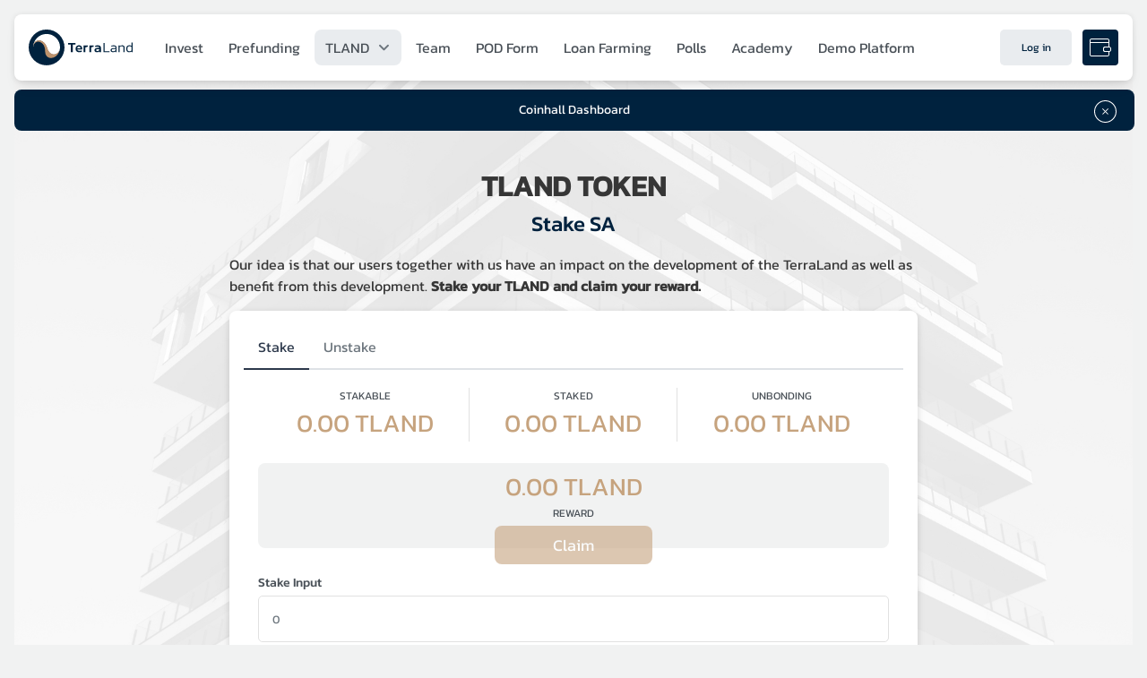

--- FILE ---
content_type: text/html; charset=utf-8
request_url: https://terraland.io/tland-token/staking-sa
body_size: 33499
content:
<!DOCTYPE html><html lang="en"><head>
    <meta charset="utf-8">
    <title>TerraLand</title>
    <base href="/">
    <meta name="viewport" content="width=device-width, initial-scale=1, maximum-scale=1">
    <meta property="og:title" content="TerraLand helps with fractional online real estate investment">
    <meta property="og:description" content="TerraLand is a global transaction platform based on blockchain technology for the sale of entire real estate or its individual parts. In the first stage, these will be commercial properties intended for investment purposes, those that generate a return for investors without maintenance. Work on the TLAND project began in 2019.">
    <meta property="og:image" content="https://terralandio-site.s3.eu-central-1.amazonaws.com/TerraLand-signet.png">
    <meta name="facebook-domain-verification" content="30v72drrj589akjcbh9lw9d2efe7dq">
    <link rel="icon" type="image/png" href="assets/images/terraland_favicon.png">
    <link rel="icon" type="image/svg+xml" href="assets/images/terraland_favicon.svg">
    <link rel="preconnect" href="https://fonts.gstatic.com">
    <style type="text/css">@font-face{font-family:'Kanit';font-style:normal;font-weight:300;font-display:swap;src:url(https://fonts.gstatic.com/s/kanit/v12/nKKU-Go6G5tXcr4-ORWzVaFrNlJzIu4.woff2) format('woff2');unicode-range:U+0E01-0E5B, U+200C-200D, U+25CC;}@font-face{font-family:'Kanit';font-style:normal;font-weight:300;font-display:swap;src:url(https://fonts.gstatic.com/s/kanit/v12/nKKU-Go6G5tXcr4-ORWoVaFrNlJzIu4.woff2) format('woff2');unicode-range:U+0102-0103, U+0110-0111, U+0128-0129, U+0168-0169, U+01A0-01A1, U+01AF-01B0, U+1EA0-1EF9, U+20AB;}@font-face{font-family:'Kanit';font-style:normal;font-weight:300;font-display:swap;src:url(https://fonts.gstatic.com/s/kanit/v12/nKKU-Go6G5tXcr4-ORWpVaFrNlJzIu4.woff2) format('woff2');unicode-range:U+0100-024F, U+0259, U+1E00-1EFF, U+2020, U+20A0-20AB, U+20AD-20CF, U+2113, U+2C60-2C7F, U+A720-A7FF;}@font-face{font-family:'Kanit';font-style:normal;font-weight:300;font-display:swap;src:url(https://fonts.gstatic.com/s/kanit/v12/nKKU-Go6G5tXcr4-ORWnVaFrNlJz.woff2) format('woff2');unicode-range:U+0000-00FF, U+0131, U+0152-0153, U+02BB-02BC, U+02C6, U+02DA, U+02DC, U+2000-206F, U+2074, U+20AC, U+2122, U+2191, U+2193, U+2212, U+2215, U+FEFF, U+FFFD;}@font-face{font-family:'Kanit';font-style:normal;font-weight:400;font-display:swap;src:url(https://fonts.gstatic.com/s/kanit/v12/nKKZ-Go6G5tXcraBGwCKd6xBDFs.woff2) format('woff2');unicode-range:U+0E01-0E5B, U+200C-200D, U+25CC;}@font-face{font-family:'Kanit';font-style:normal;font-weight:400;font-display:swap;src:url(https://fonts.gstatic.com/s/kanit/v12/nKKZ-Go6G5tXcraaGwCKd6xBDFs.woff2) format('woff2');unicode-range:U+0102-0103, U+0110-0111, U+0128-0129, U+0168-0169, U+01A0-01A1, U+01AF-01B0, U+1EA0-1EF9, U+20AB;}@font-face{font-family:'Kanit';font-style:normal;font-weight:400;font-display:swap;src:url(https://fonts.gstatic.com/s/kanit/v12/nKKZ-Go6G5tXcrabGwCKd6xBDFs.woff2) format('woff2');unicode-range:U+0100-024F, U+0259, U+1E00-1EFF, U+2020, U+20A0-20AB, U+20AD-20CF, U+2113, U+2C60-2C7F, U+A720-A7FF;}@font-face{font-family:'Kanit';font-style:normal;font-weight:400;font-display:swap;src:url(https://fonts.gstatic.com/s/kanit/v12/nKKZ-Go6G5tXcraVGwCKd6xB.woff2) format('woff2');unicode-range:U+0000-00FF, U+0131, U+0152-0153, U+02BB-02BC, U+02C6, U+02DA, U+02DC, U+2000-206F, U+2074, U+20AC, U+2122, U+2191, U+2193, U+2212, U+2215, U+FEFF, U+FFFD;}@font-face{font-family:'Kanit';font-style:normal;font-weight:500;font-display:swap;src:url(https://fonts.gstatic.com/s/kanit/v12/nKKU-Go6G5tXcr5mOBWzVaFrNlJzIu4.woff2) format('woff2');unicode-range:U+0E01-0E5B, U+200C-200D, U+25CC;}@font-face{font-family:'Kanit';font-style:normal;font-weight:500;font-display:swap;src:url(https://fonts.gstatic.com/s/kanit/v12/nKKU-Go6G5tXcr5mOBWoVaFrNlJzIu4.woff2) format('woff2');unicode-range:U+0102-0103, U+0110-0111, U+0128-0129, U+0168-0169, U+01A0-01A1, U+01AF-01B0, U+1EA0-1EF9, U+20AB;}@font-face{font-family:'Kanit';font-style:normal;font-weight:500;font-display:swap;src:url(https://fonts.gstatic.com/s/kanit/v12/nKKU-Go6G5tXcr5mOBWpVaFrNlJzIu4.woff2) format('woff2');unicode-range:U+0100-024F, U+0259, U+1E00-1EFF, U+2020, U+20A0-20AB, U+20AD-20CF, U+2113, U+2C60-2C7F, U+A720-A7FF;}@font-face{font-family:'Kanit';font-style:normal;font-weight:500;font-display:swap;src:url(https://fonts.gstatic.com/s/kanit/v12/nKKU-Go6G5tXcr5mOBWnVaFrNlJz.woff2) format('woff2');unicode-range:U+0000-00FF, U+0131, U+0152-0153, U+02BB-02BC, U+02C6, U+02DA, U+02DC, U+2000-206F, U+2074, U+20AC, U+2122, U+2191, U+2193, U+2212, U+2215, U+FEFF, U+FFFD;}</style>
    <script async="" src="https://www.googletagmanager.com/gtag/js?id=G-SSBZV15X07"></script>
    <script>
      window.dataLayer = window.dataLayer || [];

      function gtag() {
        dataLayer.push(arguments);
      }
      gtag('js', new Date());
    </script>
    <!-- Google Tag Manager -->
    <script>
      (function (w, d, s, l, i) {
        w[l] = w[l] || [];
        w[l].push({
          'gtm.start': new Date().getTime(),
          event: 'gtm.js',
        });
        var f = d.getElementsByTagName(s)[0],
          j = d.createElement(s),
          dl = l != 'dataLayer' ? '&l=' + l : '';
        j.async = true;
        j.src = 'https://www.googletagmanager.com/gtm.js?id=' + i + dl;
        f.parentNode.insertBefore(j, f);
      })(window, document, 'script', 'dataLayer', 'GTM-TRWVTCZ');
    </script>
    <!-- End Google Tag Manager -->
  <link rel="stylesheet" href="styles.64efa60346c1e2f0cb68.css"><style ng-transition="serverApp"></style><style ng-transition="serverApp">.p-scrolltop{align-items:center;bottom:20px;display:flex;justify-content:center;position:fixed;right:20px}.p-scrolltop-sticky{position:sticky}.p-scrolltop-sticky.p-link{margin-left:auto}</style><style ng-transition="serverApp">.p-toast{position:fixed;width:25rem}.p-toast-message{overflow:hidden}.p-toast-message-content{align-items:flex-start;display:flex}.p-toast-message-text{flex:1 1 auto}.p-toast-top-right{right:20px;top:20px}.p-toast-top-left{left:20px;top:20px}.p-toast-bottom-left{bottom:20px;left:20px}.p-toast-bottom-right{bottom:20px;right:20px}.p-toast-top-center{left:50%;top:20px;transform:translateX(-50%)}.p-toast-bottom-center{bottom:20px;left:50%;transform:translateX(-50%)}.p-toast-center{left:50%;min-width:20vw;top:50%;transform:translate(-50%,-50%)}.p-toast-icon-close{align-items:center;display:flex;justify-content:center;overflow:hidden;position:relative}.p-toast-icon-close.p-link{cursor:pointer}</style><style ng-transition="serverApp">.tland-content[_ngcontent-sc198]{position:relative}.tland-content[_ngcontent-sc198]   .link-coinhall[_ngcontent-sc198]{position:absolute;top:8px;left:15px;width:calc(100% - 30px);padding:10px 40px;background-color:#00223e;color:#fff}.tland-content[_ngcontent-sc198]   .link-coinhall[_ngcontent-sc198]   a[_ngcontent-sc198]{font-size:14px;line-height:1.9}.tland-content[_ngcontent-sc198]   .link-coinhall[_ngcontent-sc198]   a[_ngcontent-sc198]:hover{text-decoration:underline}.tland-content[_ngcontent-sc198]   .link-coinhall[_ngcontent-sc198]   .close-btn[_ngcontent-sc198]{position:absolute;top:12px;right:20px;width:25px;height:25px;background:url(close-white.7705bfa43aed89b09569.svg) no-repeat;background-size:contain;background-color:none;cursor:pointer}@media (min-width:992px){.tland-content[_ngcontent-sc198]   .link-coinhall[_ngcontent-sc198]{position:fixed;top:100px;left:1rem;z-index:9}}</style><style ng-transition="serverApp">.header[_ngcontent-sc67]{position:relative;height:58px}.header-container[_ngcontent-sc67]{width:100%;position:fixed;top:0;left:0;right:0;background-color:#00223e;z-index:99}@media (min-width:992px){.header[_ngcontent-sc67]{height:unset}.header-container[_ngcontent-sc67]{background-color:initial}.header-inner[_ngcontent-sc67]{border-radius:8px;box-shadow:0 1px 7px #0000001a,0 4px 5px -2px rgba(0,0,0,.015),0 10px 15px -5px #0000001a;background-color:#fff}.header-logo[_ngcontent-sc67]{cursor:pointer}}</style><style ng-transition="serverApp">.container[_ngcontent-sc175]{background-color:#00223e;margin:0!important}.container[_ngcontent-sc175]   .footer-terraland-logo[_ngcontent-sc175]{width:150px;height:150px;background-image:url(terraland-logo-footer.4d71de4f1b8cd7c9f53f.svg);background-size:contain;background-repeat:no-repeat;background-position:50%}@media (min-width:992px){.container[_ngcontent-sc175]   a[_ngcontent-sc175]{transition:.2s}.container[_ngcontent-sc175]   a[_ngcontent-sc175]:hover{color:#c6a37e}}</style><style ng-transition="serverApp">.p-dialog-mask{align-items:center;background-color:transparent;display:flex;height:100%;justify-content:center;left:0;pointer-events:none;position:fixed;top:0;transition-property:background-color;width:100%}.p-dialog,.p-dialog-mask.p-component-overlay{pointer-events:auto}.p-dialog{display:flex;flex-direction:column;max-height:90%;position:relative;transform:scale(1)}.p-dialog-content{overflow-y:auto}.p-dialog-header{align-items:center;display:flex;flex-shrink:0;justify-content:space-between}.p-dialog-footer{flex-shrink:0}.p-dialog .p-dialog-header-icons{align-items:center;display:flex}.p-dialog .p-dialog-header-icon{align-items:center;display:flex;justify-content:center;overflow:hidden;position:relative}.p-dialog-mask.p-dialog-mask-leave{background-color:transparent}.p-fluid .p-dialog-footer .p-button{width:auto}.p-dialog-bottom-left .p-dialog,.p-dialog-bottom-right .p-dialog,.p-dialog-bottom .p-dialog,.p-dialog-left .p-dialog,.p-dialog-right .p-dialog,.p-dialog-top-left .p-dialog,.p-dialog-top-right .p-dialog,.p-dialog-top .p-dialog{margin:.75rem;transform:translateZ(0)}.p-dialog-maximized{height:100%;left:0!important;max-height:100%;top:0!important;transform:none;transition:none;width:100vw!important}.p-dialog-maximized .p-dialog-content{flex-grow:1}.p-dialog-left{justify-content:flex-start}.p-dialog-right{justify-content:flex-end}.p-dialog-top,.p-dialog-top-left{align-items:flex-start}.p-dialog-top-left{justify-content:flex-start}.p-dialog-top-right{align-items:flex-start;justify-content:flex-end}.p-dialog-bottom{align-items:flex-end}.p-dialog-bottom-left{align-items:flex-end;justify-content:flex-start}.p-dialog-bottom-right{align-items:flex-end;justify-content:flex-end}.p-dialog .p-resizable-handle{bottom:1px;cursor:se-resize;display:block;font-size:.1px;height:12px;position:absolute;right:1px;width:12px}.p-confirm-dialog .p-dialog-content{align-items:center;display:flex}</style><style ng-transition="serverApp">[_nghost-sc190]{min-height:100vh;display:block;min-height:calc(100vh - (222px - .5rem));background:url(apartment-1853196.6dd516c461ea6a81f8b2.jpg) no-repeat 50%;width:100%;background-size:cover;padding-bottom:1rem;background-attachment:fixed;margin-bottom:1rem;border-radius:8px}@media (min-width:992px){[_nghost-sc190]{min-height:calc(100vh - (286px - .5rem))}}</style><style ng-transition="serverApp">.loader-wrapper[_ngcontent-sc69]{width:150px;height:100px}.loader[_ngcontent-sc69]{perspective:200px;width:70px;height:60px;margin:0 auto}.loader[_ngcontent-sc69]   span[_ngcontent-sc69]{width:33.33%;height:33.33%;float:left;background:#00223e;transform-style:preserve-3d;animation:loading 2s linear infinite;border:.5px solid #fff}.loader[_ngcontent-sc69]   span[_ngcontent-sc69]:first-child{animation-delay:.1s}.loader[_ngcontent-sc69]   span[_ngcontent-sc69]:nth-child(2){animation-delay:.2s}.loader[_ngcontent-sc69]   span[_ngcontent-sc69]:nth-child(3){animation-delay:.3s}.loader[_ngcontent-sc69]   span[_ngcontent-sc69]:nth-child(4){animation-delay:.4s}.loader[_ngcontent-sc69]   span[_ngcontent-sc69]:nth-child(5){animation-delay:.5s}.loader[_ngcontent-sc69]   span[_ngcontent-sc69]:nth-child(6){animation-delay:.6s}.loader[_ngcontent-sc69]   span[_ngcontent-sc69]:nth-child(7){animation-delay:.7s}.loader[_ngcontent-sc69]   span[_ngcontent-sc69]:nth-child(8){animation-delay:.8s}.loader[_ngcontent-sc69]   span[_ngcontent-sc69]:nth-child(9){animation-delay:.9s}@keyframes loading{0%{transform:rotateY(0deg)}10%{transform:rotateY(180deg)}80%,to{transform:rotateY(0deg)}}</style><style ng-transition="serverApp">.p-menubar{align-items:center;display:flex}.p-menubar ul{list-style:none;margin:0;padding:0}.p-menubar .p-menuitem-link{align-items:center;cursor:pointer;display:flex;overflow:hidden;position:relative;text-decoration:none}.p-menubar .p-menuitem-text{line-height:1}.p-menubar .p-menuitem{position:relative}.p-menubar-root-list{align-items:center;display:flex}.p-menubar-root-list>li ul{display:none;z-index:1}.p-menubar-root-list>.p-menuitem-active>p-menubarsub>.p-submenu-list{display:block}.p-menubar .p-submenu-list{display:none;position:absolute;z-index:1}.p-menubar .p-submenu-list>.p-menuitem-active>p-menubarsub>.p-submenu-list{display:block;left:100%;top:0}.p-menubar .p-submenu-list .p-menuitem-link .p-submenu-icon{margin-left:auto}.p-menubar .p-menubar-custom,.p-menubar .p-menubar-end{-ms-grid-row-align:center;align-self:center;margin-left:auto}.p-menubar-button{align-items:center;cursor:pointer;display:none;justify-content:center}</style><style ng-transition="serverApp">.p-d-flex[_ngcontent-sc60]{height:100%}button[_ngcontent-sc60]{position:relative;z-index:99;width:50%}.panel-btn[_ngcontent-sc60], .signin[_ngcontent-sc60]{height:40px;background-color:#fff}.panel-btn[_ngcontent-sc60]{padding:.5rem 0;width:100%;max-height:40px}.login[_ngcontent-sc60]{height:40px;width:80px;background-color:#37465e}.ls-text[_ngcontent-sc60]{z-index:1;white-space:nowrap}.display-name[_ngcontent-sc60]{background-color:initial;color:#fff;max-width:140px}.display-name[_ngcontent-sc60]   .ls-text[_ngcontent-sc60]{text-overflow:ellipsis;overflow:hidden;white-space:nowrap}@media (min-width:992px){.panel-btn[_ngcontent-sc60], .signin[_ngcontent-sc60]{background-color:#c6a37e;color:#fff}.panel-btn[_ngcontent-sc60]{width:unset}.login[_ngcontent-sc60]{background-color:#e9ecef;color:#00223e}.display-name[_ngcontent-sc60]{max-width:100px;color:#00223e}}@media (min-width:1200px){.display-name[_ngcontent-sc60]{max-width:140px}}</style><style ng-transition="serverApp">.terra-wallet-btn[_ngcontent-sc66]{display:block;width:40px;height:40px;background-color:#fff}.terra-wallet-btn.initialized[_ngcontent-sc66]{position:relative}.terra-wallet-btn.initialized[_ngcontent-sc66]:after{content:"";position:absolute;right:-.25rem;top:-.25rem;width:1rem;height:1rem;background-image:url(green-approve.4f678206f05ab12cfd4e.svg);background-position:50%;background-repeat:no-repeat;background-size:cover}.terra-wallet-btn.initialized[_ngcontent-sc66]:hover   .terra-wallet-icon[_ngcontent-sc66]{background-position:40px 0}.terra-wallet-icon[_ngcontent-sc66]{width:40px;height:40px;background-image:url(wallet-icons-sprite.4adbbadea63ad4498656.svg);background-position:0 0}@media screen and (min-width:992px){.terra-wallet-btn[_ngcontent-sc66]{background-color:#00223e}.terra-wallet-btn.initialized[_ngcontent-sc66]:hover   .terra-wallet-icon[_ngcontent-sc66]{background-position:-40px 40px}.terra-wallet-icon[_ngcontent-sc66]{background-position:0 40px}}</style></head>

  <body class="p-m-0">
    <!-- Google Tag Manager (noscript) -->
    <noscript>
      <iframe
        src="https://www.googletagmanager.com/ns.html?id=GTM-TRWVTCZ "
        height="0"
        width="0"
        style="display: none; visibility: hidden"
      ></iframe>
    </noscript>
    <!-- End Google Tag Manager (noscript) -->
    <app-root _nghost-sc26="" ng-version="11.2.14"><router-outlet _ngcontent-sc26=""></router-outlet><app-tland _nghost-sc198="" class="ng-star-inserted"><app-header _ngcontent-sc198="" _nghost-sc67=""><div _ngcontent-sc67="" class="header ng-star-inserted"><div _ngcontent-sc67="" class="p-p-lg-3 header-container"><div _ngcontent-sc67="" class="p-d-flex p-p-lg-2 header-inner"><img _ngcontent-sc67="" alt="logo" src="./assets/images/terraland-logo.svg" class="p-d-none p-d-xl-block p-mr-lg-2 header-logo" tabindex="0"><img _ngcontent-sc67="" alt="logo" src="../../../assets/images/TerraLand-signet.svg" class="p-d-none p-d-lg-block p-d-xl-none p-mr-lg-2 header-logo" tabindex="0"><p-menubar _ngcontent-sc67="" styleclass="menubar-header"><div class="menubar-header p-menubar p-component"><!----><a tabindex="0" class="p-menubar-button"><i class="pi pi-bars"></i></a><p-menubarsub root="root"><ul role="menubar" class="p-menubar-root-list"><!----><li role="none" class="p-menuitem ng-star-inserted"><!----><a role="menuitem" pripple="" tabindex="0" class="p-menuitem-link p-ripple ng-star-inserted" href="/investments"><!----><span class="p-menuitem-text ng-star-inserted">Invest</span><!----><!----><!----></a><!----><!----></li><!----><!----><li role="none" class="p-menuitem ng-star-inserted"><!----><a role="menuitem" pripple="" tabindex="0" class="p-menuitem-link p-ripple ng-star-inserted" href="/prefunding"><!----><span class="p-menuitem-text ng-star-inserted">Prefunding</span><!----><!----><!----></a><!----><!----></li><!----><!----><li role="none" class="tland-token p-menuitem ng-star-inserted"><a role="menuitem" pripple="" tabindex="0" aria-haspopup="false" aria-expanded="false" class="p-menuitem-link p-ripple ng-star-inserted"><!----><span class="p-menuitem-text ng-star-inserted">TLAND</span><!----><!----><span class="p-submenu-icon pi pi-angle-down ng-star-inserted"></span><!----></a><!----><!----><p-menubarsub class="ng-star-inserted"><ul role="menu" class="p-submenu-list"><!----><li role="none" class="tland-token-sublink p-menuitem ng-star-inserted"><!----><a role="menuitem" pripple="" tabindex="0" class="p-menuitem-link p-ripple ng-star-inserted" href="/tland-token"><!----><span class="p-menuitem-text ng-star-inserted">Home</span><!----><!----><!----></a><!----><!----></li><!----><!----><li role="none" class="tland-token-sublink p-menuitem ng-star-inserted"><!----><a role="menuitem" pripple="" tabindex="0" class="p-menuitem-link p-ripple ng-star-inserted" href="/tland-token/trade"><!----><span class="p-menuitem-text ng-star-inserted">Trade</span><!----><!----><!----></a><!----><!----></li><!----><!----><li role="none" class="tland-token-sublink p-menuitem ng-star-inserted"><!----><a role="menuitem" pripple="" tabindex="0" class="p-menuitem-link p-ripple ng-star-inserted" href="/tland-token/airdrop"><!----><span class="p-menuitem-text ng-star-inserted">Airdrop</span><!----><!----><!----></a><!----><!----></li><!----><!----><li role="none" class="tland-token-sublink p-menuitem ng-star-inserted"><!----><a role="menuitem" pripple="" tabindex="0" class="p-menuitem-link p-ripple ng-star-inserted" href="/tland-token/vesting"><!----><span class="p-menuitem-text ng-star-inserted">Vesting</span><!----><!----><!----></a><!----><!----></li><!----><!----><li role="none" class="tland-token-sublink p-menuitem ng-star-inserted"><!----><a role="menuitem" pripple="" tabindex="0" class="p-menuitem-link p-ripple ng-star-inserted" href="/tland-token/staking-lp"><!----><span class="p-menuitem-text ng-star-inserted">Staking LP</span><!----><!----><!----></a><!----><!----></li><!----><!----><li role="none" class="tland-token-sublink p-menuitem ng-star-inserted"><!----><a role="menuitem" pripple="" tabindex="0" class="p-menuitem-link p-ripple ng-star-inserted p-menuitem-link-active" href="/tland-token/staking-sa"><!----><span class="p-menuitem-text ng-star-inserted">Staking SA</span><!----><!----><!----></a><!----><!----></li><!----><!----></ul></p-menubarsub><!----></li><!----><!----><li role="none" class="p-menuitem ng-star-inserted"><!----><a role="menuitem" pripple="" tabindex="0" class="p-menuitem-link p-ripple ng-star-inserted" href="/team"><!----><span class="p-menuitem-text ng-star-inserted">Team</span><!----><!----><!----></a><!----><!----></li><!----><!----><li role="none" class="pod-form-link p-menuitem ng-star-inserted" style="white-space:nowrap;"><a role="menuitem" pripple="" href="https://t5sysiqaygy.typeform.com/to/AR3HH0Nh" target="_blank" tabindex="0" aria-haspopup="false" aria-expanded="false" class="p-menuitem-link p-ripple ng-star-inserted"><!----><span class="p-menuitem-text ng-star-inserted">POD Form</span><!----><!----><!----></a><!----><!----><!----></li><!----><!----><li role="none" class="p-menuitem ng-star-inserted" style="white-space:nowrap;"><!----><a role="menuitem" pripple="" tabindex="0" class="p-menuitem-link p-ripple ng-star-inserted" href="/loan-farming"><!----><span class="p-menuitem-text ng-star-inserted">Loan Farming</span><!----><!----><!----></a><!----><!----></li><!----><!----><li role="none" class="p-menuitem ng-star-inserted"><!----><a role="menuitem" pripple="" tabindex="0" class="p-menuitem-link p-ripple ng-star-inserted" href="/polls"><!----><span class="p-menuitem-text ng-star-inserted">Polls</span><!----><!----><!----></a><!----><!----></li><!----><!----><li role="none" class="p-menuitem ng-star-inserted"><a role="menuitem" pripple="" href="http://terralandacademy.gitbook.io" target="_blank" tabindex="0" aria-haspopup="false" aria-expanded="false" class="p-menuitem-link p-ripple ng-star-inserted"><!----><span class="p-menuitem-text ng-star-inserted">Academy</span><!----><!----><!----></a><!----><!----><!----></li><!----><!----><li role="none" class="p-menuitem ng-star-inserted"><a role="menuitem" pripple="" href="https://demo.tland.app/home" target="_blank" tabindex="0" aria-haspopup="false" aria-expanded="false" class="p-menuitem-link p-ripple ng-star-inserted"><!----><span class="p-menuitem-text ng-star-inserted">Demo Platform</span><!----><!----><!----></a><!----><!----><!----></li><!----><!----><li role="none" class="p-mt-3 p-d-lg-none p-menuitem ng-star-inserted" style="border-top:1px solid #eee;"><!----><a role="menuitem" pripple="" tabindex="0" class="p-menuitem-link p-ripple ng-star-inserted" href="/auth/login"><!----><span class="p-menuitem-text ng-star-inserted">Login</span><!----><!----><!----></a><!----><!----></li><!----><!----><li role="none" class="p-d-lg-none p-menuitem ng-star-inserted"><!----><a role="menuitem" pripple="" tabindex="0" class="p-menuitem-link p-ripple ng-star-inserted" href="/auth/register/credentials"><!----><span class="p-menuitem-text ng-star-inserted">Sign up</span><!----><!----><!----></a><!----><!----></li><!----><!----></ul></p-menubarsub><div class="p-menubar-end ng-star-inserted"></div><!----><!----></div></p-menubar><div _ngcontent-sc67="" class="p-ml-auto p-d-flex p-ai-center"><div _ngcontent-sc67="" class="p-d-flex"><div _ngcontent-sc67="" class="p-d-none p-d-lg-flex p-jc-lg-center p-ai-lg-center"><app-loginbar _ngcontent-sc67="" _nghost-sc60=""><button _ngcontent-sc60="" class="login radius-5 font-blue-navy font-12 p-mr-1 ng-star-inserted">Log in</button><!----><!----><!----></app-loginbar></div><app-terra-wallet-section _ngcontent-sc67="" class="p-px-2" _nghost-sc66=""><!----></app-terra-wallet-section></div></div></div></div></div><!----><!----></app-header><div _ngcontent-sc198="" class="p-p-3 radius-8 tland-content"><div _ngcontent-sc198="" class="p-d-flex p-jc-center p-mx-lg-auto radius-8 p-text-center link-coinhall ng-star-inserted"><a _ngcontent-sc198="" href="https://coinhall.org/charts/terra/terra1jzqlw8mfau9ewr7lufqkrpgfzk4legz9zx306p" target="_blank" class="p-d-flex p-flex-wrap"> Coinhall Dashboard </a><div _ngcontent-sc198="" class="close-btn"></div></div><!----><!----><router-outlet _ngcontent-sc198=""></router-outlet><app-staking-sa _nghost-sc190="" class="ng-star-inserted"><div _ngcontent-sc190="" class="h-screen center ng-star-inserted"><app-loading _ngcontent-sc190="" _nghost-sc69=""><div _ngcontent-sc69="" class="p-d-flex p-jc-center p-ai-center p-mx-auto loader-wrapper"><div _ngcontent-sc69="" class="loader"><span _ngcontent-sc69="" class="radius-5 ng-star-inserted"></span><span _ngcontent-sc69="" class="radius-5 ng-star-inserted"></span><span _ngcontent-sc69="" class="radius-5 ng-star-inserted"></span><span _ngcontent-sc69="" class="radius-5 ng-star-inserted"></span><span _ngcontent-sc69="" class="radius-5 ng-star-inserted"></span><span _ngcontent-sc69="" class="radius-5 ng-star-inserted"></span><span _ngcontent-sc69="" class="radius-5 ng-star-inserted"></span><span _ngcontent-sc69="" class="radius-5 ng-star-inserted"></span><span _ngcontent-sc69="" class="radius-5 ng-star-inserted"></span><!----><p _ngcontent-sc69="">Processing...</p></div></div></app-loading></div><!----><!----></app-staking-sa><!----><app-footer _ngcontent-sc198="" _nghost-sc175=""><footer _ngcontent-sc175="" class="radius-8 p-p-3 font-white container"><div _ngcontent-sc175="" class="container-max-width-xxl"><div _ngcontent-sc175="" class="p-grid p-nogutter"><div _ngcontent-sc175="" class="p-col-12 p-md-2 p-p-md-3 p-d-flex p-jc-center p-ai-center p-ai-md-start p-mb-6 p-mb-md-0"><div _ngcontent-sc175="" class="footer-terraland-logo"></div></div><div _ngcontent-sc175="" class="p-col-12 p-md-10"><div _ngcontent-sc175="" class="p-grid p-nogutter"><div _ngcontent-sc175="" class="p-col-6 p-sm-4 p-p-md-3"><div _ngcontent-sc175="" class="footer-title p-mb-3 font-16">Legal info</div><div _ngcontent-sc175="" class="font-14 font-300 ng-star-inserted"><a _ngcontent-sc175="" target="_blank" href="/docs/privacy-policy/ "> Privacy policy </a></div><div _ngcontent-sc175="" class="font-14 font-300 ng-star-inserted"><a _ngcontent-sc175="" target="_blank" href="/docs/terms-of-service/ "> Terms of service </a></div><!----></div><div _ngcontent-sc175="" class="p-col-6 p-sm-4 p-p-md-3"><div _ngcontent-sc175="" class="footer-title p-mb-3 font-16">Social Media</div><div _ngcontent-sc175="" class="font-14 font-300 ng-star-inserted"><a _ngcontent-sc175="" target="_blank" href="https://www.facebook.com/TerraLandOfficial"> Facebook </a></div><div _ngcontent-sc175="" class="font-14 font-300 ng-star-inserted"><a _ngcontent-sc175="" target="_blank" href="https://github.com/terraland-code"> Github </a></div><div _ngcontent-sc175="" class="font-14 font-300 ng-star-inserted"><a _ngcontent-sc175="" target="_blank" href="https://www.linkedin.com/company/terraland-io"> Linkedin </a></div><div _ngcontent-sc175="" class="font-14 font-300 ng-star-inserted"><a _ngcontent-sc175="" target="_blank" href="https://terraland-io.medium.com/"> Medium </a></div><div _ngcontent-sc175="" class="font-14 font-300 ng-star-inserted"><a _ngcontent-sc175="" target="_blank" href="https://twitter.com/Terra_Land"> Twitter </a></div><div _ngcontent-sc175="" class="font-14 font-300 ng-star-inserted"><a _ngcontent-sc175="" target="_blank" href="https://www.youtube.com/channel/UCZtItea1Z2FjC0qjzmLhqfg"> Youtube </a></div><!----></div><div _ngcontent-sc175="" class="p-col-6 p-sm-4 p-p-md-3"><div _ngcontent-sc175="" class="footer-title p-mb-3 font-16">Contact</div><div _ngcontent-sc175="" class="font-14 font-300 ng-star-inserted"> mail: office@terraland.io </div><!----><div _ngcontent-sc175="" class="font-14 font-300 ng-star-inserted"><a _ngcontent-sc175="" target="_blank" href="https://discord.gg/eX8WGs44nB"> Discord </a></div><div _ngcontent-sc175="" class="font-14 font-300 ng-star-inserted"><a _ngcontent-sc175="" target="_blank" href="https://t.me/terra_land"> Telegram </a></div><!----></div></div></div></div></div></footer></app-footer></div><p-confirmdialog _ngcontent-sc198="" styleclass="disclaimer-dialog" class="ng-tns-c79-2 ng-star-inserted"><!----></p-confirmdialog></app-tland><!----><p-scrolltop _ngcontent-sc26="" styleclass="p-scrolltop-main" class="ng-tns-c19-0"><!----></p-scrolltop><p-toast _ngcontent-sc26="" position="bottom-center" class="ng-tns-c25-1"><div class="ng-tns-c25-1 p-toast p-component p-toast-bottom-center"><!----></div></p-toast></app-root>
  <script src="runtime.1460f08ac10e341c07e7.js" defer=""></script><script src="polyfills.3dbc005f15ea60ebc5eb.js" defer=""></script><script src="scripts.ff40a443d34453d47682.js" defer=""></script><script src="main.c287a9fa424cfdd1cdfb.js" defer=""></script>

<script id="serverApp-state" type="application/json">{&q;G.https://terraland.io/api/alerts?&q;:{&q;body&q;:[{&q;page&q;:&q;/home-off&q;,&q;title&q;:&q;Important message&q;,&q;sub_title&q;:&q;Tlanders&q;,&q;content&q;:&q;&l;p&g;Due to the current situation in the Terra ecosystem the TLAND team is intensifying work on moving the platform to the Ethereum blockchain.&l;br /&g;We will keep you informed about the progress of the work, and its various elements, via the official Twitter, Medium and Telegram channels!&l;br /&g;We encourage you to follow these channels even more closely!&l;/p&g;\r\n&l;p&g;&a;nbsp;&l;/p&g;\r\n&l;p&g;You can connect your wallets for migration at &l;a href=\&q;https://migration.terraland.io/\&q; target=\&q;_blank\&q; rel=\&q;noopener\&q;&g;migration.terraland.io&l;/a&g;&l;br /&g;By connecting and verifying the wallets we will be able to transfer your TLAND tokens from Terra to Ethereum chain after the platform&s;s re-launch.&l;/p&g;&q;,&q;background&q;:null},{&q;page&q;:&q;/tland-token-off&q;,&q;title&q;:&q;Important message&q;,&q;sub_title&q;:&q;Tlanders&q;,&q;content&q;:&q;&l;p&g;Due to the current situation in the Terra ecosystem, the TLAND team is recommending to stop trading the TLAND token on our platform and via Terra Swap.&l;br /&g;According to the snapshot taken between 12/05/2022, 11:29 CET -12/05/2022, 12:45 CET there will be an airdrop of tokens on the Ethereum network.&l;br /&g;The snapshot data will be published on our official Twitter and Telegram.&l;/p&g;&q;,&q;background&q;:null},{&q;page&q;:&q;/user-portal/tland-token-off&q;,&q;title&q;:&q;Important message&q;,&q;sub_title&q;:&q;Tlanders&q;,&q;content&q;:&q;&l;p&g;Due to the current situation in the Terra ecosystem, the TLAND team is recommending to stop trading the TLAND token on our platform and via Terra Swap.&l;br /&g;According to the snapshot taken between 12/05/2022, 11:29 CET -12/05/2022, 12:45 CET there will be an airdrop of tokens on the Ethereum network.&l;br /&g;The snapshot data will be published on our official Twitter and Telegram.&l;/p&g;&q;,&q;background&q;:null}],&q;headers&q;:{&q;date&q;:[&q;Mon, 19 Jan 2026 05:54:45 GMT&q;],&q;content-type&q;:[&q;application/json&q;],&q;content-length&q;:[&q;1797&q;],&q;connection&q;:[&q;keep-alive&q;],&q;server&q;:[&q;nginx/1.28.0&q;],&q;allow&q;:[&q;GET, HEAD, OPTIONS&q;],&q;x-frame-options&q;:[&q;DENY&q;],&q;vary&q;:[&q;Origin&q;],&q;x-content-type-options&q;:[&q;nosniff&q;],&q;referrer-policy&q;:[&q;same-origin&q;]},&q;status&q;:200,&q;statusText&q;:&q;OK&q;,&q;url&q;:&q;https://terraland.io/api/alerts&q;},&q;G.https://terraland.io/api/settings/?&q;:{&q;body&q;:{&q;tland_enabled&q;:true,&q;liquidity_pool_enabled&q;:true,&q;stake_enabled&q;:true,&q;trade_enabled&q;:true,&q;airdrop_enabled&q;:true,&q;vesting_enabled&q;:true,&q;contracts&q;:{&q;mainnet&q;:{&q;advisors&q;:&q;terra16g9dyhh3dm9pcpeutkwmqdn4rlv0d3mn4w7ftm&q;,&q;airdrop&q;:&q;terra1kgxd70t757k6tc9uu68ftxms53argg2g4wuyqt&q;,&q;airdrop_owner&q;:&q;terra1amskskeaput62xdahpp59yrw4fm7g7ndgsc20u&q;,&q;collateral_loan&q;:&q;terra1h7w53kwvlqwt20j5ffsw7pysc0jww2hzyxmvkd&q;,&q;devfund&q;:&q;terra1y35lez2p78yxftv8lmx9m2w8tcl5e3cvy2gq3c&q;,&q;evm_migration&q;:&q;terra1dv9s2ydwetwqjzg3rc96uv9xjfhlhg40cecnga&q;,&q;kyc_vault&q;:&q;terra14w8m670juf0vzvzsatz6a73wj84qm47j7kgqgu&q;,&q;liquidity_rest&q;:&q;terra1xr50nhz5ecqswaehnxf7f7nvfeu0zh7424vzwe&q;,&q;liquidity_staking&q;:&q;terra175ueft8w9vpkj9jvehyjhkpk6szy8unq4lns8n&q;,&q;prefund_deposit&q;:&q;terra1pskwn55fhytzpek9yhan05tc37y5834nx2qf35&q;,&q;private_sell&q;:&q;terra17csa0tla7x333a7llc7tzvnayxj08rfweawaal&q;,&q;public_sell&q;:&q;terra1lep7qhcguhsrnd62x90ktv0mu5qvysvfq3ux05&q;,&q;single_asset_staking&q;:&q;terra155zavlht2dlum69s69069rv7w5vf28a083huge&q;,&q;staking_owner&q;:&q;terra1yjwlg6dy3dkq3qlhv0feyqe7wrt3q0h0ghlwcy&q;,&q;starterra_public_sell&q;:&q;terra12s5lushadreckk2px7lwga2a55ws2pg7ffvk3x&q;,&q;team&q;:&q;terra1lk0cddmxg6k2hu78mnlpme9jn7dvcdmp9nwczc&q;,&q;terra_land_factory&q;:&q;terra175j8ptpax5fscjewew83qaekf4090fd97h2xf0&q;,&q;terra_swap_factory&q;:&q;terra1ulgw0td86nvs4wtpsc80thv6xelk76ut7a7apj&q;,&q;terra_swap_pair&q;:&q;terra1jzqlw8mfau9ewr7lufqkrpgfzk4legz9zx306p&q;,&q;token_terra_land&q;:&q;terra1r5506ckw5tfr3z52jwlek8vg9sn3yflrqrzfsc&q;,&q;treasury&q;:&q;terra1ly5glvd0xv5x5s4vd5x6a8p8n4pcmwn839pcep&q;},&q;testnet&q;:{&q;advisors&q;:&q;terra1n3y48avgmpn900m9nacd7yluawkgffsrzgp9jt&q;,&q;airdrop&q;:&q;terra17zeuehsykvm72z60er8nrk8kengmswnea28gfk&q;,&q;devfund&q;:&q;terra17hlurer3katuffh7zuf0qcdp8wg8x3v52yxgwh&q;,&q;liquidity_staking&q;:&q;terra1vvmhy53a4sdtv7p2hjluet4juaqjq235zuzcfs&q;,&q;private_sell&q;:&q;terra1r770ftjf430av65qg2p562fjez5slhw4sq77wn&q;,&q;public_sell&q;:&q;terra1acgz5fp60me02cqpy0jw3dacje07ezwgxrvla7&q;,&q;single_asset_staking&q;:&q;terra1jam7d4usrarex5gkda86hd26029kxvvmt3u0ll&q;,&q;team&q;:&q;terra1yjpfmvrq2ty588skf22uqknad4d96k5ultz5k8&q;,&q;terra_swap_factory&q;:&q;terra18qpjm4zkvqnpjpw0zn0tdr8gdzvt8au35v45xf&q;,&q;token_terra_land&q;:&q;terra1xevt9kxj5rxn2r5mgukn9guu6u3dfdjakcmzmz&q;}}},&q;headers&q;:{&q;date&q;:[&q;Mon, 19 Jan 2026 05:54:45 GMT&q;],&q;content-type&q;:[&q;application/json&q;],&q;content-length&q;:[&q;2122&q;],&q;connection&q;:[&q;keep-alive&q;],&q;server&q;:[&q;nginx/1.28.0&q;],&q;allow&q;:[&q;GET, HEAD, OPTIONS&q;],&q;x-frame-options&q;:[&q;DENY&q;],&q;vary&q;:[&q;Origin&q;],&q;x-content-type-options&q;:[&q;nosniff&q;],&q;referrer-policy&q;:[&q;same-origin&q;]},&q;status&q;:200,&q;statusText&q;:&q;OK&q;,&q;url&q;:&q;https://terraland.io/api/settings/&q;}}</script></body></html>

--- FILE ---
content_type: text/css; charset=UTF-8
request_url: https://terraland.io/styles.64efa60346c1e2f0cb68.css
body_size: 232941
content:
@charset "UTF-8";:root{--surface-a:#fff;--surface-b:#f8f9fa;--surface-c:#e9ecef;--surface-d:#dee2e6;--surface-e:#fff;--surface-f:#fff;--text-color:#495057;--text-color-secondary:#6c757d;--primary-color:#2c384b;--primary-color-text:#fff;--font-family:-apple-system,BlinkMacSystemFont,Segoe UI,Roboto,Helvetica,Arial,sans-serif,Apple Color Emoji,Segoe UI Emoji,Segoe UI Symbol}*{box-sizing:border-box}.p-component{font-family:Kanit,-apple-system,BlinkMacSystemFont,Segoe UI,Roboto,Helvetica,Arial,sans-serif,Apple Color Emoji,Segoe UI Emoji,Segoe UI Symbol;font-size:1rem;font-weight:400}.p-component-overlay{background-color:#0006;transition-duration:.2s}.p-component:disabled,.p-disabled{opacity:.6}.p-error{color:#f44336}.p-text-secondary{color:#6c757d}.p-link,.pi{font-size:1rem}.p-link{font-family:Kanit,-apple-system,BlinkMacSystemFont,Segoe UI,Roboto,Helvetica,Arial,sans-serif,Apple Color Emoji,Segoe UI Emoji,Segoe UI Symbol;border-radius:3px}.p-link:focus{outline:0 none;outline-offset:0;box-shadow:0 0 0 .2rem #a6d5fa}.p-autocomplete .p-autocomplete-loader{right:.5rem}.p-autocomplete.p-autocomplete-dd .p-autocomplete-loader{right:2.857rem}.p-autocomplete .p-autocomplete-multiple-container{padding:.25rem .5rem}.p-autocomplete .p-autocomplete-multiple-container:not(.p-disabled):hover{border-color:#2c384b}.p-autocomplete .p-autocomplete-multiple-container:not(.p-disabled).p-focus{outline:0 none;outline-offset:0;box-shadow:0 0 0 .2rem #a6d5fa;border-color:#2c384b}.p-autocomplete .p-autocomplete-multiple-container .p-autocomplete-input-token{padding:.25rem 0}.p-autocomplete .p-autocomplete-multiple-container .p-autocomplete-input-token input{font-family:Kanit,-apple-system,BlinkMacSystemFont,Segoe UI,Roboto,Helvetica,Arial,sans-serif,Apple Color Emoji,Segoe UI Emoji,Segoe UI Symbol;font-size:1rem;color:#495057;padding:0;margin:0}.p-autocomplete .p-autocomplete-multiple-container .p-autocomplete-token{padding:.25rem .5rem;margin-right:.5rem;background:#e3f2fd;color:#495057;border-radius:3px}.p-autocomplete .p-autocomplete-multiple-container .p-autocomplete-token .p-autocomplete-token-icon{margin-left:.5rem}p-autocomplete.ng-dirty.ng-invalid>.p-autocomplete>.p-inputtext{border-color:#f44336}.p-autocomplete-panel{background:#fff;color:#495057;border:0;border-radius:3px;box-shadow:0 2px 4px -1px #0003,0 4px 5px 0 #00000024,0 1px 10px 0 #0000001f}.p-autocomplete-panel .p-autocomplete-items{padding:.5rem 0}.p-autocomplete-panel .p-autocomplete-items .p-autocomplete-item{margin:0;padding:.5rem 1rem;border:0;color:#495057;background:#0000;transition:box-shadow .2s;border-radius:0}.p-autocomplete-panel .p-autocomplete-items .p-autocomplete-item:hover{color:#495057;background:#e9ecef}.p-autocomplete-panel .p-autocomplete-items .p-autocomplete-item.p-highlight{color:#495057;background:#e3f2fd}.p-autocomplete-panel .p-autocomplete-items .p-autocomplete-item-group{margin:0;padding:.75rem 1rem;color:#495057;background:#fff;font-weight:400}p-calendar.ng-dirty.ng-invalid>.p-calendar>.p-inputtext{border-color:#f44336}.p-datepicker{padding:.5rem;background:#fff;color:#495057;border:1px solid #ced4da;border-radius:3px}.p-datepicker:not(.p-datepicker-inline){background:#fff;border:0;box-shadow:0 2px 4px -1px #0003,0 4px 5px 0 #00000024,0 1px 10px 0 #0000001f}.p-datepicker:not(.p-datepicker-inline) .p-datepicker-header{background:#fff}.p-datepicker .p-datepicker-header{padding:.5rem;color:#495057;background:#fff;font-weight:400;margin:0;border-bottom:1px solid #dee2e6;border-top-right-radius:3px;border-top-left-radius:3px}.p-datepicker .p-datepicker-header .p-datepicker-next,.p-datepicker .p-datepicker-header .p-datepicker-prev{width:2rem;height:2rem;color:#6c757d;border:0;background:#0000;border-radius:50%;transition:background-color .2s,color .2s,box-shadow .2s}.p-datepicker .p-datepicker-header .p-datepicker-next:enabled:hover,.p-datepicker .p-datepicker-header .p-datepicker-prev:enabled:hover{color:#495057;border-color:#0000;background:#e9ecef}.p-datepicker .p-datepicker-header .p-datepicker-next:focus,.p-datepicker .p-datepicker-header .p-datepicker-prev:focus{outline:0 none;outline-offset:0;box-shadow:0 0 0 .2rem #a6d5fa}.p-datepicker .p-datepicker-header .p-datepicker-title{line-height:2rem}.p-datepicker .p-datepicker-header .p-datepicker-title select{transition:background-color .2s,color .2s,border-color .2s,box-shadow .2s}.p-datepicker .p-datepicker-header .p-datepicker-title select:focus{outline:0 none;outline-offset:0;box-shadow:0 0 0 .2rem #a6d5fa;border-color:#2c384b}.p-datepicker .p-datepicker-header .p-datepicker-title .p-datepicker-month{margin-right:.5rem}.p-datepicker table{font-size:1rem;margin:.5rem 0}.p-datepicker table th{padding:.5rem}.p-datepicker table th>span{width:2.5rem;height:2.5rem}.p-datepicker table td{padding:.5rem}.p-datepicker table td>span{width:2.5rem;height:2.5rem;border-radius:50%;transition:box-shadow .2s;border:1px solid #0000}.p-datepicker table td>span.p-highlight{color:#495057;background:#e3f2fd}.p-datepicker table td>span:focus{outline:0 none;outline-offset:0;box-shadow:0 0 0 .2rem #a6d5fa}.p-datepicker table td.p-datepicker-today>span{background:#ced4da;color:#495057;border-color:#0000}.p-datepicker table td.p-datepicker-today>span.p-highlight{color:#495057;background:#e3f2fd}.p-datepicker .p-datepicker-buttonbar{padding:1rem 0;border-top:1px solid #dee2e6}.p-datepicker .p-datepicker-buttonbar .p-button{width:auto}.p-datepicker .p-timepicker{border-top:1px solid #dee2e6;padding:.5rem}.p-datepicker .p-timepicker button{width:2rem;height:2rem;color:#6c757d;border:0;background:#0000;border-radius:50%;transition:background-color .2s,color .2s,box-shadow .2s}.p-datepicker .p-timepicker button:enabled:hover{color:#495057;border-color:#0000;background:#e9ecef}.p-datepicker .p-timepicker button:focus{outline:0 none;outline-offset:0;box-shadow:0 0 0 .2rem #a6d5fa}.p-datepicker .p-timepicker button:last-child{margin-top:.2em}.p-datepicker .p-timepicker span{font-size:1.25rem}.p-datepicker .p-timepicker>div{padding:0 .5rem}.p-datepicker.p-datepicker-timeonly .p-timepicker{border-top:0}.p-datepicker .p-monthpicker{margin:.5rem 0}.p-datepicker .p-monthpicker .p-monthpicker-month{padding:.5rem;transition:box-shadow .2s;border-radius:3px}.p-datepicker .p-monthpicker .p-monthpicker-month.p-highlight{color:#495057;background:#e3f2fd}.p-datepicker.p-datepicker-multiple-month .p-datepicker-group{border-right:1px solid #dee2e6;padding:0 .5rem}.p-datepicker.p-datepicker-multiple-month .p-datepicker-group:first-child{padding-left:0}.p-datepicker.p-datepicker-multiple-month .p-datepicker-group:last-child{padding-right:0;border-right:0}.p-datepicker:not(.p-disabled) table td span:not(.p-highlight):not(.p-disabled):hover{background:#e9ecef}.p-datepicker:not(.p-disabled) table td span:not(.p-highlight):not(.p-disabled):focus{outline:0 none;outline-offset:0;box-shadow:0 0 0 .2rem #a6d5fa}.p-datepicker:not(.p-disabled) .p-monthpicker .p-monthpicker-month:not(.p-highlight):not(.p-disabled):hover{background:#e9ecef}.p-datepicker:not(.p-disabled) .p-monthpicker .p-monthpicker-month:not(.p-highlight):not(.p-disabled):focus{outline:0 none;outline-offset:0;box-shadow:0 0 0 .2rem #a6d5fa}@media screen and (max-width:769px){.p-datepicker table td,.p-datepicker table th{padding:0}}.p-cascadeselect{background:#fff;border:1px solid #ced4da;transition:background-color .2s,color .2s,border-color .2s,box-shadow .2s;border-radius:3px}.p-cascadeselect:not(.p-disabled):hover{border-color:#2c384b}.p-cascadeselect:not(.p-disabled).p-focus{outline:0 none;outline-offset:0;box-shadow:0 0 0 .2rem #a6d5fa;border-color:#2c384b}.p-cascadeselect .p-cascadeselect-label{background:#0000;border:0;padding:.5rem}.p-cascadeselect .p-cascadeselect-label.p-placeholder{color:#6c757d}.p-cascadeselect .p-cascadeselect-label:enabled:focus{outline:0 none;box-shadow:none}.p-cascadeselect .p-cascadeselect-trigger{background:#0000;color:#6c757d;width:2.357rem;border-top-right-radius:3px;border-bottom-right-radius:3px}.p-cascadeselect-panel{background:#fff;color:#495057;border:0;border-radius:3px;box-shadow:0 2px 4px -1px #0003,0 4px 5px 0 #00000024,0 1px 10px 0 #0000001f}.p-cascadeselect-panel .p-cascadeselect-items{padding:.5rem 0}.p-cascadeselect-panel .p-cascadeselect-items .p-cascadeselect-item{margin:0;border:0;color:#495057;background:#0000;transition:box-shadow .2s;border-radius:0}.p-cascadeselect-panel .p-cascadeselect-items .p-cascadeselect-item .p-cascadeselect-item-content{padding:.5rem 1rem}.p-cascadeselect-panel .p-cascadeselect-items .p-cascadeselect-item .p-cascadeselect-item-content:focus{outline:0 none;outline-offset:0;box-shadow:inset 0 0 0 .15rem #a6d5fa}.p-cascadeselect-panel .p-cascadeselect-items .p-cascadeselect-item.p-highlight{color:#495057;background:#e3f2fd}.p-cascadeselect-panel .p-cascadeselect-items .p-cascadeselect-item:not(.p-highlight):not(.p-disabled):hover{color:#495057;background:#e9ecef}.p-cascadeselect-panel .p-cascadeselect-items .p-cascadeselect-item .p-cascadeselect-group-icon{font-size:.875rem}p-cascadeselect.ng-dirty.ng-invalid>.p-cascadeselect{border-color:#f44336}.p-input-filled .p-cascadeselect{background:#f8f9fa}.p-input-filled .p-cascadeselect:not(.p-disabled):hover{background-color:#f8f9fa}.p-input-filled .p-cascadeselect:not(.p-disabled).p-focus{background-color:#fff}.p-checkbox{width:20px;height:20px}.p-checkbox .p-checkbox-box{border:2px solid #ced4da;background:#fff;width:20px;height:20px;color:#495057;border-radius:3px;transition:background-color .2s,color .2s,border-color .2s,box-shadow .2s}.p-checkbox .p-checkbox-box .p-checkbox-icon{transition-duration:.2s;color:#fff;font-size:14px}.p-checkbox .p-checkbox-box.p-highlight{border-color:#2c384b;background:#2c384b}.p-checkbox:not(.p-checkbox-disabled) .p-checkbox-box:hover{border-color:#2c384b}.p-checkbox:not(.p-checkbox-disabled) .p-checkbox-box.p-focus{outline:0 none;outline-offset:0;box-shadow:0 0 0 .2rem #a6d5fa;border-color:#2c384b}.p-checkbox:not(.p-checkbox-disabled) .p-checkbox-box.p-highlight:hover{border-color:#0b7ad1;background:#0b7ad1;color:#fff}p-checkbox.ng-dirty.ng-invalid>.p-checkbox>.p-checkbox-box{border-color:#f44336}.p-input-filled .p-checkbox .p-checkbox-box{background-color:#f8f9fa}.p-input-filled .p-checkbox .p-checkbox-box.p-highlight{background:#2c384b}.p-input-filled .p-checkbox:not(.p-checkbox-disabled) .p-checkbox-box:hover{background-color:#f8f9fa}.p-input-filled .p-checkbox:not(.p-checkbox-disabled) .p-checkbox-box.p-highlight:hover{background:#0b7ad1}.p-checkbox-label{margin-left:.5rem}.p-chips .p-chips-multiple-container{padding:.25rem .5rem}.p-chips .p-chips-multiple-container:not(.p-disabled):hover{border-color:#2c384b}.p-chips .p-chips-multiple-container:not(.p-disabled).p-focus{outline:0 none;outline-offset:0;box-shadow:0 0 0 .2rem #a6d5fa;border-color:#2c384b}.p-chips .p-chips-multiple-container .p-chips-token{padding:.25rem .5rem;margin-right:.5rem;background:#e3f2fd;color:#495057;border-radius:3px}.p-chips .p-chips-multiple-container .p-chips-token .p-chips-token-icon{margin-left:.5rem}.p-chips .p-chips-multiple-container .p-chips-input-token{padding:.25rem 0}.p-chips .p-chips-multiple-container .p-chips-input-token input{font-family:Kanit,-apple-system,BlinkMacSystemFont,Segoe UI,Roboto,Helvetica,Arial,sans-serif,Apple Color Emoji,Segoe UI Emoji,Segoe UI Symbol;font-size:1rem;color:#495057;padding:0;margin:0}p-chips.ng-dirty.ng-invalid>.p-chips>.p-inputtext{border-color:#f44336}.p-colorpicker-preview,.p-fluid .p-colorpicker-preview.p-inputtext{width:2rem;height:2rem}.p-colorpicker-panel{background:#323232;border-color:#191919}.p-colorpicker-panel .p-colorpicker-color-handle,.p-colorpicker-panel .p-colorpicker-hue-handle{border-color:#fff}.p-colorpicker-overlay-panel{box-shadow:0 2px 4px -1px #0003,0 4px 5px 0 #00000024,0 1px 10px 0 #0000001f}.p-dropdown{background:#fff;border:1px solid #ced4da;transition:background-color .2s,color .2s,border-color .2s,box-shadow .2s;border-radius:3px}.p-dropdown:not(.p-disabled):hover{border-color:#2c384b}.p-dropdown:not(.p-disabled).p-focus{outline:0 none;outline-offset:0;box-shadow:0 0 0 .2rem #a6d5fa;border-color:#2c384b}.p-dropdown.p-dropdown-clearable .p-dropdown-label{padding-right:1.5rem}.p-dropdown .p-dropdown-label{background:#0000;border:0}.p-dropdown .p-dropdown-label.p-placeholder{color:#6c757d}.p-dropdown .p-dropdown-label:enabled:focus{outline:0 none;box-shadow:none}.p-dropdown .p-dropdown-trigger{background:#0000;color:#6c757d;width:2.357rem;border-top-right-radius:3px;border-bottom-right-radius:3px}.p-dropdown .p-dropdown-clear-icon{color:#6c757d;right:2.357rem}.p-dropdown-panel{background:#fff;color:#495057;border:0;border-radius:3px;box-shadow:0 2px 4px -1px #0003,0 4px 5px 0 #00000024,0 1px 10px 0 #0000001f}.p-dropdown-panel .p-dropdown-header{padding:.5rem 1rem;border-bottom:0;color:#495057;background:#f8f9fa;margin:0;border-top-right-radius:3px;border-top-left-radius:3px}.p-dropdown-panel .p-dropdown-header .p-dropdown-filter{padding-right:1.5rem}.p-dropdown-panel .p-dropdown-header .p-dropdown-filter-icon{right:.5rem;color:#6c757d}.p-dropdown-panel .p-dropdown-items{padding:.5rem 0}.p-dropdown-panel .p-dropdown-items .p-dropdown-item{margin:0;padding:.5rem 1rem;border:0;color:#495057;background:#0000;transition:box-shadow .2s;border-radius:0}.p-dropdown-panel .p-dropdown-items .p-dropdown-item.p-highlight{color:#495057;background:#e3f2fd}.p-dropdown-panel .p-dropdown-items .p-dropdown-item:not(.p-highlight):not(.p-disabled):hover{color:#495057;background:#e9ecef}.p-dropdown-panel .p-dropdown-items .p-dropdown-empty-message{padding:.5rem 1rem;color:#495057;background:#0000}.p-dropdown-panel .p-dropdown-items .p-dropdown-item-group{margin:0;padding:.75rem 1rem;color:#495057;background:#fff;font-weight:400}p-dropdown.ng-dirty.ng-invalid>.p-dropdown{border-color:#f44336}.p-input-filled .p-dropdown{background:#f8f9fa}.p-input-filled .p-dropdown:not(.p-disabled):hover{background-color:#f8f9fa}.p-input-filled .p-dropdown:not(.p-disabled).p-focus{background-color:#fff}.p-editor-container .p-editor-toolbar{background:#f8f9fa;border-top-right-radius:3px;border-top-left-radius:3px}.p-editor-container .p-editor-toolbar.ql-snow{border:1px solid #dee2e6}.p-editor-container .p-editor-toolbar.ql-snow .ql-stroke{stroke:#6c757d}.p-editor-container .p-editor-toolbar.ql-snow .ql-fill{fill:#6c757d}.p-editor-container .p-editor-toolbar.ql-snow .ql-picker .ql-picker-label{border:0;color:#6c757d}.p-editor-container .p-editor-toolbar.ql-snow .ql-picker .ql-picker-label:hover{color:#495057}.p-editor-container .p-editor-toolbar.ql-snow .ql-picker .ql-picker-label:hover .ql-stroke{stroke:#495057}.p-editor-container .p-editor-toolbar.ql-snow .ql-picker .ql-picker-label:hover .ql-fill{fill:#495057}.p-editor-container .p-editor-toolbar.ql-snow .ql-picker.ql-expanded .ql-picker-label{color:#495057}.p-editor-container .p-editor-toolbar.ql-snow .ql-picker.ql-expanded .ql-picker-label .ql-stroke{stroke:#495057}.p-editor-container .p-editor-toolbar.ql-snow .ql-picker.ql-expanded .ql-picker-label .ql-fill{fill:#495057}.p-editor-container .p-editor-toolbar.ql-snow .ql-picker.ql-expanded .ql-picker-options{background:#fff;border:0;box-shadow:0 2px 4px -1px #0003,0 4px 5px 0 #00000024,0 1px 10px 0 #0000001f;border-radius:3px;padding:.5rem 0}.p-editor-container .p-editor-toolbar.ql-snow .ql-picker.ql-expanded .ql-picker-options .ql-picker-item{color:#495057}.p-editor-container .p-editor-toolbar.ql-snow .ql-picker.ql-expanded .ql-picker-options .ql-picker-item:hover{color:#495057;background:#e9ecef}.p-editor-container .p-editor-toolbar.ql-snow .ql-picker.ql-expanded:not(.ql-icon-picker) .ql-picker-item{padding:.5rem 1rem}.p-editor-container .p-editor-content{border-bottom-right-radius:3px;border-bottom-left-radius:3px}.p-editor-container .p-editor-content.ql-snow{border:1px solid #dee2e6}.p-editor-container .p-editor-content .ql-editor{background:#fff;color:#495057;border-bottom-right-radius:3px;border-bottom-left-radius:3px}.p-editor-container .ql-snow.ql-toolbar button:focus,.p-editor-container .ql-snow.ql-toolbar button:hover{color:#495057}.p-editor-container .ql-snow.ql-toolbar button:focus .ql-stroke,.p-editor-container .ql-snow.ql-toolbar button:hover .ql-stroke{stroke:#495057}.p-editor-container .ql-snow.ql-toolbar button:focus .ql-fill,.p-editor-container .ql-snow.ql-toolbar button:hover .ql-fill{fill:#495057}.p-editor-container .ql-snow.ql-toolbar .ql-picker-item.ql-selected,.p-editor-container .ql-snow.ql-toolbar .ql-picker-label.ql-active,.p-editor-container .ql-snow.ql-toolbar button.ql-active{color:#2c384b}.p-editor-container .ql-snow.ql-toolbar .ql-picker-item.ql-selected .ql-stroke,.p-editor-container .ql-snow.ql-toolbar .ql-picker-label.ql-active .ql-stroke,.p-editor-container .ql-snow.ql-toolbar button.ql-active .ql-stroke{stroke:#2c384b}.p-editor-container .ql-snow.ql-toolbar .ql-picker-item.ql-selected .ql-fill,.p-editor-container .ql-snow.ql-toolbar .ql-picker-label.ql-active .ql-fill,.p-editor-container .ql-snow.ql-toolbar button.ql-active .ql-fill{fill:#2c384b}.p-editor-container .ql-snow.ql-toolbar .ql-picker-item.ql-selected .ql-picker-label,.p-editor-container .ql-snow.ql-toolbar .ql-picker-label.ql-active .ql-picker-label,.p-editor-container .ql-snow.ql-toolbar button.ql-active .ql-picker-label{color:#2c384b}.p-inputgroup-addon{background:#e9ecef;color:#6c757d;border-top:1px solid #ced4da;border-left:1px solid #ced4da;border-bottom:1px solid #ced4da;padding:.5rem;min-width:2.357rem}.p-inputgroup-addon:last-child{border-right:1px solid #ced4da}.p-inputgroup>.p-component,.p-inputgroup>.p-float-label>.p-component{border-radius:0;margin:0}.p-inputgroup>.p-component+.p-inputgroup-addon,.p-inputgroup>.p-float-label>.p-component+.p-inputgroup-addon{border-left:0}.p-inputgroup>.p-component:focus,.p-inputgroup>.p-component:focus~label,.p-inputgroup>.p-float-label>.p-component:focus,.p-inputgroup>.p-float-label>.p-component:focus~label{z-index:1}.p-inputgroup .p-float-label:first-child input,.p-inputgroup button:first-child,.p-inputgroup input:first-child,.p-inputgroup-addon:first-child{border-top-left-radius:3px;border-bottom-left-radius:3px}.p-inputgroup .p-float-label:last-child input,.p-inputgroup button:last-child,.p-inputgroup input:last-child,.p-inputgroup-addon:last-child{border-top-right-radius:3px;border-bottom-right-radius:3px}.p-fluid .p-inputgroup .p-button{width:auto}.p-fluid .p-inputgroup .p-button.p-button-icon-only{width:2.357rem}p-inputmask.ng-dirty.ng-invalid>.p-inputtext,p-inputnumber.ng-dirty.ng-invalid>.p-inputnumber>.p-inputtext{border-color:#f44336}.p-inputswitch{width:3rem;height:1.75rem}.p-inputswitch .p-inputswitch-slider{background:#ced4da;transition:background-color .2s,color .2s,border-color .2s,box-shadow .2s;border-radius:30px}.p-inputswitch .p-inputswitch-slider:before{background:#fff;width:1.25rem;height:1.25rem;left:.25rem;margin-top:-.625rem;border-radius:50%;transition-duration:.2s}.p-inputswitch.p-inputswitch-checked .p-inputswitch-slider:before{transform:translateX(1.25rem)}.p-inputswitch.p-focus .p-inputswitch-slider{outline:0 none;outline-offset:0;box-shadow:0 0 0 .2rem #a6d5fa}.p-inputswitch:not(.p-disabled):hover .p-inputswitch-slider{background:#b6bfc8}.p-inputswitch.p-inputswitch-checked .p-inputswitch-slider{background:#2c384b}.p-inputswitch.p-inputswitch-checked .p-inputswitch-slider:before{background:#fff}.p-inputswitch.p-inputswitch-checked:not(.p-disabled):hover .p-inputswitch-slider{background:#c6a37e}p-inputswitch.ng-dirty.ng-invalid>.p-inputswitch{border-color:#f44336}.p-inputtext{font-family:Kanit,-apple-system,BlinkMacSystemFont,Segoe UI,Roboto,Helvetica,Arial,sans-serif,Apple Color Emoji,Segoe UI Emoji,Segoe UI Symbol;font-size:1rem;color:#495057;background:#fff;padding:.5rem;border:1px solid #ced4da;transition:background-color .2s,color .2s,border-color .2s,box-shadow .2s;-webkit-appearance:none;appearance:none;border-radius:3px}.p-inputtext:enabled:hover{border-color:#2c384b}.p-inputtext:enabled:focus{outline:0 none;outline-offset:0;box-shadow:0 0 0 .2rem #a6d5fa;border-color:#2c384b}.p-inputtext.ng-dirty.ng-invalid{border-color:#f44336}.p-inputtext.p-inputtext-sm{font-size:.875rem;padding:.4375rem}.p-inputtext.p-inputtext-lg{font-size:1.25rem;padding:.625rem}.p-float-label>label{left:.5rem;color:#6c757d;transition-duration:.2s}.p-float-label>.ng-invalid.ng-dirty+label{color:#f44336}.p-input-icon-left>i:first-of-type{left:.5rem;color:#6c757d}.p-input-icon-left>.p-inputtext{padding-left:2rem}.p-input-icon-left.p-float-label>label{left:2rem}.p-input-icon-right>i:last-of-type{right:.5rem;color:#6c757d}.p-input-icon-right>.p-inputtext{padding-right:2rem}::-webkit-input-placeholder{color:#6c757d}:-moz-placeholder,::-moz-placeholder{color:#6c757d}:-ms-input-placeholder{color:#6c757d}.p-input-filled .p-inputtext,.p-input-filled .p-inputtext:enabled:hover{background-color:#f8f9fa}.p-input-filled .p-inputtext:enabled:focus{background-color:#fff}.p-inputtext-sm .p-inputtext{font-size:.875rem;padding:.4375rem}.p-inputtext-lg .p-inputtext{font-size:1.25rem;padding:.625rem}.p-listbox{background:#fff;color:#495057;border:1px solid #ced4da;border-radius:3px}.p-listbox .p-listbox-header{padding:.5rem 1rem;border-bottom:0;color:#495057;background:#f8f9fa;margin:0;border-top-right-radius:3px;border-top-left-radius:3px}.p-listbox .p-listbox-header .p-listbox-filter{padding-right:1.5rem}.p-listbox .p-listbox-header .p-listbox-filter-icon{right:.5rem;color:#6c757d}.p-listbox .p-listbox-header .p-checkbox{margin-right:.5rem}.p-listbox .p-listbox-list{padding:.5rem 0}.p-listbox .p-listbox-list .p-listbox-item{margin:0;padding:.5rem 1rem;border:0;color:#495057;transition:box-shadow .2s;border-radius:0}.p-listbox .p-listbox-list .p-listbox-item.p-highlight{color:#495057;background:#e3f2fd}.p-listbox .p-listbox-list .p-listbox-item:focus{outline:0 none;outline-offset:0;box-shadow:inset 0 0 0 .15rem #a6d5fa}.p-listbox .p-listbox-list .p-listbox-item .p-checkbox{margin-right:.5rem}.p-listbox .p-listbox-list .p-listbox-item-group{margin:0;padding:.75rem 1rem;color:#495057;background:#fff;font-weight:400}.p-listbox:not(.p-disabled) .p-listbox-item:not(.p-highlight):not(.p-disabled):hover{color:#495057;background:#e9ecef}p-listbox.ng-dirty.ng-invalid>.p-listbox{border-color:#f44336}.p-multiselect{background:#fff;border:1px solid #ced4da;transition:background-color .2s,color .2s,border-color .2s,box-shadow .2s;border-radius:3px}.p-multiselect:not(.p-disabled):hover{border-color:#2c384b}.p-multiselect:not(.p-disabled).p-focus{outline:0 none;outline-offset:0;box-shadow:0 0 0 .2rem #a6d5fa;border-color:#2c384b}.p-multiselect .p-multiselect-label{padding:.5rem;transition:background-color .2s,color .2s,border-color .2s,box-shadow .2s}.p-multiselect .p-multiselect-label.p-placeholder{color:#6c757d}.p-multiselect.p-multiselect-chip .p-multiselect-token{padding:.25rem .5rem;margin-right:.5rem;background:#e3f2fd;color:#495057;border-radius:3px}.p-multiselect.p-multiselect-chip .p-multiselect-token .p-multiselect-token-icon{margin-left:.5rem}.p-multiselect .p-multiselect-trigger{background:#0000;color:#6c757d;width:2.357rem;border-top-right-radius:3px;border-bottom-right-radius:3px}.p-inputwrapper-filled .p-multiselect.p-multiselect-chip .p-multiselect-label{padding:.25rem .5rem}.p-multiselect-panel{background:#fff;color:#495057;border:0;border-radius:3px;box-shadow:0 2px 4px -1px #0003,0 4px 5px 0 #00000024,0 1px 10px 0 #0000001f}.p-multiselect-panel .p-multiselect-header{padding:.5rem 1rem;border-bottom:0;color:#495057;background:#f8f9fa;margin:0;border-top-right-radius:3px;border-top-left-radius:3px}.p-multiselect-panel .p-multiselect-header .p-multiselect-filter-container .p-inputtext{padding-right:1.5rem}.p-multiselect-panel .p-multiselect-header .p-multiselect-filter-container .p-multiselect-filter-icon{right:.5rem;color:#6c757d}.p-multiselect-panel .p-multiselect-header .p-checkbox{margin-right:.5rem}.p-multiselect-panel .p-multiselect-header .p-multiselect-close{margin-left:.5rem;width:2rem;height:2rem;color:#6c757d;border:0;background:#0000;border-radius:50%;transition:background-color .2s,color .2s,box-shadow .2s}.p-multiselect-panel .p-multiselect-header .p-multiselect-close:enabled:hover{color:#495057;border-color:#0000;background:#e9ecef}.p-multiselect-panel .p-multiselect-header .p-multiselect-close:focus{outline:0 none;outline-offset:0;box-shadow:0 0 0 .2rem #a6d5fa}.p-multiselect-panel .p-multiselect-items{padding:.5rem 0}.p-multiselect-panel .p-multiselect-items .p-multiselect-item{margin:0;padding:.5rem 1rem;border:0;color:#495057;background:#0000;transition:box-shadow .2s;border-radius:0}.p-multiselect-panel .p-multiselect-items .p-multiselect-item.p-highlight{color:#495057;background:#e3f2fd}.p-multiselect-panel .p-multiselect-items .p-multiselect-item:not(.p-highlight):not(.p-disabled):hover{color:#495057;background:#e9ecef}.p-multiselect-panel .p-multiselect-items .p-multiselect-item:focus{outline:0 none;outline-offset:0;box-shadow:inset 0 0 0 .15rem #a6d5fa}.p-multiselect-panel .p-multiselect-items .p-multiselect-item .p-checkbox{margin-right:.5rem}.p-multiselect-panel .p-multiselect-items .p-multiselect-item-group{margin:0;padding:.75rem 1rem;color:#495057;background:#fff;font-weight:400}.p-multiselect-panel .p-multiselect-items .p-multiselect-empty-message{padding:.5rem 1rem;color:#495057;background:#0000}p-multiselect.ng-dirty.ng-invalid>.p-multiselect{border-color:#f44336}.p-input-filled .p-multiselect{background:#f8f9fa}.p-input-filled .p-multiselect:not(.p-disabled):hover{background-color:#f8f9fa}.p-input-filled .p-multiselect:not(.p-disabled).p-focus{background-color:#fff}.p-password-panel{padding:1rem;background:#fff;color:#495057;border:0;box-shadow:0 2px 4px -1px #0003,0 4px 5px 0 #00000024,0 1px 10px 0 #0000001f;border-radius:3px}.p-password-panel .p-password-meter{margin-bottom:.5rem}.p-radiobutton{width:20px;height:20px}.p-radiobutton .p-radiobutton-box{border:2px solid #ced4da;background:#fff;width:20px;height:20px;color:#495057;border-radius:50%;transition:background-color .2s,color .2s,border-color .2s,box-shadow .2s}.p-radiobutton .p-radiobutton-box:not(.p-disabled):not(.p-highlight):hover{border-color:#2c384b}.p-radiobutton .p-radiobutton-box:not(.p-disabled).p-focus{outline:0 none;outline-offset:0;box-shadow:0 0 0 .2rem #a6d5fa;border-color:#2c384b}.p-radiobutton .p-radiobutton-box .p-radiobutton-icon{width:12px;height:12px;transition-duration:.2s;background-color:#fff}.p-radiobutton .p-radiobutton-box.p-highlight{border-color:#2c384b;background:#2c384b}.p-radiobutton .p-radiobutton-box.p-highlight:not(.p-disabled):hover{border-color:#0b7ad1;background:#0b7ad1;color:#fff}p-radiobutton.ng-dirty.ng-invalid>.p-radiobutton>.p-radiobutton-box{border-color:#f44336}.p-input-filled .p-radiobutton .p-radiobutton-box,.p-input-filled .p-radiobutton .p-radiobutton-box:not(.p-disabled):hover{background-color:#f8f9fa}.p-input-filled .p-radiobutton .p-radiobutton-box.p-highlight{background:#2c384b}.p-input-filled .p-radiobutton .p-radiobutton-box.p-highlight:not(.p-disabled):hover{background:#0b7ad1}.p-radiobutton-label{margin-left:.5rem}.p-rating .p-rating-icon{color:#495057;margin-left:.5rem;transition:background-color .2s,color .2s,border-color .2s,box-shadow .2s;font-size:1.143rem}.p-rating .p-rating-icon.p-rating-cancel{color:#e74c3c}.p-rating .p-rating-icon:focus{outline:0 none;outline-offset:0;box-shadow:0 0 0 .2rem #a6d5fa}.p-rating .p-rating-icon:first-child{margin-left:0}.p-rating .p-rating-icon.pi-star,.p-rating:not(.p-disabled):not(.p-readonly) .p-rating-icon:hover{color:#2c384b}.p-rating:not(.p-disabled):not(.p-readonly) .p-rating-icon.p-rating-cancel:hover{color:#c0392b}.p-selectbutton .p-button{background:#fff;border:1px solid #ced4da;color:#495057;transition:background-color .2s,color .2s,border-color .2s,box-shadow .2s}.p-selectbutton .p-button .p-button-icon-left,.p-selectbutton .p-button .p-button-icon-right{color:#6c757d}.p-selectbutton .p-button:not(.p-disabled):not(.p-highlight):hover{background:#e9ecef;border-color:#ced4da;color:#495057}.p-selectbutton .p-button:not(.p-disabled):not(.p-highlight):hover .p-button-icon-left,.p-selectbutton .p-button:not(.p-disabled):not(.p-highlight):hover .p-button-icon-right{color:#6c757d}.p-selectbutton .p-button.p-highlight{background:#2c384b;border-color:#2c384b;color:#fff}.p-selectbutton .p-button.p-highlight .p-button-icon-left,.p-selectbutton .p-button.p-highlight .p-button-icon-right{color:#fff}.p-selectbutton .p-button.p-highlight:hover{background:#c6a37e;border-color:#c6a37e;color:#fff}.p-selectbutton .p-button.p-highlight:hover .p-button-icon-left,.p-selectbutton .p-button.p-highlight:hover .p-button-icon-right{color:#fff}p-selectbutton.ng-dirty.ng-invalid>.p-selectbutton>.p-button{border-color:#f44336}.p-slider{background:#dee2e6;border:0;border-radius:3px}.p-slider.p-slider-horizontal{height:.286rem}.p-slider.p-slider-horizontal .p-slider-handle{margin-top:-.5715rem;margin-left:-.5715rem}.p-slider.p-slider-vertical{width:.286rem}.p-slider.p-slider-vertical .p-slider-handle{margin-left:-.5715rem;margin-bottom:-.5715rem}.p-slider .p-slider-handle{height:1.143rem;width:1.143rem;background:#fff;border:2px solid #2c384b;border-radius:50%;transition:background-color .2s,color .2s,border-color .2s,box-shadow .2s}.p-slider .p-slider-handle:focus{outline:0 none;outline-offset:0;box-shadow:0 0 0 .2rem #a6d5fa}.p-slider .p-slider-range{background:#2c384b}.p-slider:not(.p-disabled) .p-slider-handle:hover{background:#2c384b;border-color:#2c384b}.p-slider.p-slider-animate.p-slider-horizontal .p-slider-handle{transition:background-color .2s,color .2s,border-color .2s,box-shadow .2s,left .2s}.p-slider.p-slider-animate.p-slider-horizontal .p-slider-range{transition:width .2s}.p-slider.p-slider-animate.p-slider-vertical .p-slider-handle{transition:background-color .2s,color .2s,border-color .2s,box-shadow .2s,bottom .2s}.p-slider.p-slider-animate.p-slider-vertical .p-slider-range{transition:height .2s}.p-togglebutton.p-button{background:#fff;border:1px solid #ced4da;color:#495057;transition:background-color .2s,color .2s,border-color .2s,box-shadow .2s}.p-togglebutton.p-button .p-button-icon-left,.p-togglebutton.p-button .p-button-icon-right{color:#6c757d}.p-togglebutton.p-button:not(.p-disabled):not(.p-highlight):hover{background:#e9ecef;border-color:#ced4da;color:#495057}.p-togglebutton.p-button:not(.p-disabled):not(.p-highlight):hover .p-button-icon-left,.p-togglebutton.p-button:not(.p-disabled):not(.p-highlight):hover .p-button-icon-right{color:#6c757d}.p-togglebutton.p-button.p-highlight{background:#2c384b;border-color:#2c384b;color:#fff}.p-togglebutton.p-button.p-highlight .p-button-icon-left,.p-togglebutton.p-button.p-highlight .p-button-icon-right{color:#fff}.p-togglebutton.p-button.p-highlight:hover{background:#c6a37e;border-color:#c6a37e;color:#fff}.p-togglebutton.p-button.p-highlight:hover .p-button-icon-left,.p-togglebutton.p-button.p-highlight:hover .p-button-icon-right{color:#fff}p-togglebutton.ng-dirty.ng-invalid>.p-togglebutton.p-button{border-color:#f44336}.p-button{color:#fff;background:#2c384b;border:1px solid #2c384b;padding:.5rem 1rem;font-size:1rem;transition:background-color .2s,color .2s,border-color .2s,box-shadow .2s;border-radius:0}.p-button:enabled:hover{background:#c6a37e;color:#fff;border-color:#c6a37e}.p-button:enabled:active{background:#0b7ad1;color:#fff;border-color:#0b7ad1}.p-button.p-button-outlined{background-color:initial;color:#2c384b;border:1px solid}.p-button.p-button-outlined:enabled:hover{background:#2196f30a;color:#2c384b;border:1px solid}.p-button.p-button-outlined:enabled:active{background:#2196f329;color:#2c384b;border:1px solid}.p-button.p-button-outlined.p-button-plain{color:#6c757d;border-color:#6c757d}.p-button.p-button-outlined.p-button-plain:enabled:hover{background:#e9ecef;color:#6c757d}.p-button.p-button-outlined.p-button-plain:enabled:active{background:#dee2e6;color:#6c757d}.p-button.p-button-text{background-color:initial;color:#2c384b;border-color:#0000}.p-button.p-button-text:enabled:hover{background:#2196f30a;color:#2c384b;border-color:#0000}.p-button.p-button-text:enabled:active{background:#2196f329;color:#2c384b;border-color:#0000}.p-button.p-button-text.p-button-plain{color:#6c757d}.p-button.p-button-text.p-button-plain:enabled:hover{background:#e9ecef;color:#6c757d}.p-button.p-button-text.p-button-plain:enabled:active{background:#dee2e6;color:#6c757d}.p-button:focus{outline:0 none;outline-offset:0;box-shadow:0 0 0 .2rem #a6d5fa}.p-button .p-button-icon-left{margin-right:.5rem}.p-button .p-button-icon-right{margin-left:.5rem}.p-button .p-button-icon-bottom{margin-top:.5rem}.p-button .p-button-icon-top{margin-bottom:.5rem}.p-button .p-badge{margin-left:.5rem;min-width:1rem;height:1rem;line-height:1rem;color:#2c384b;background-color:#fff}.p-button.p-button-raised{box-shadow:0 3px 1px -2px #0003,0 2px 2px 0 #00000024,0 1px 5px 0 #0000001f}.p-button.p-button-rounded{border-radius:2rem}.p-button.p-button-icon-only{width:2.357rem;padding:.5rem 0}.p-button.p-button-icon-only .p-button-icon-left,.p-button.p-button-icon-only .p-button-icon-right{margin:0}.p-button.p-button-icon-only.p-button-rounded{border-radius:50%;height:2.357rem}.p-button.p-button-sm{font-size:.875rem;padding:.4375rem .875rem}.p-button.p-button-sm .p-button-icon{font-size:.875rem}.p-button.p-button-lg{font-size:1.25rem;padding:.625rem 1.25rem}.p-button.p-button-lg .p-button-icon{font-size:1.25rem}.p-fluid .p-button{width:100%}.p-fluid .p-button-icon-only{width:2.357rem}.p-fluid .p-buttonset{display:flex}.p-fluid .p-buttonset .p-button{flex:1}.p-button.p-button-secondary,.p-buttonset.p-button-secondary>.p-button,.p-splitbutton.p-button-secondary>.p-button{color:#fff;background:#607d8b;border:1px solid #607d8b}.p-button.p-button-secondary:enabled:hover,.p-buttonset.p-button-secondary>.p-button:enabled:hover,.p-splitbutton.p-button-secondary>.p-button:enabled:hover{background:#56717d;color:#fff;border-color:#56717d}.p-button.p-button-secondary:enabled:focus,.p-buttonset.p-button-secondary>.p-button:enabled:focus,.p-splitbutton.p-button-secondary>.p-button:enabled:focus{box-shadow:0 0 0 .2rem #beccd2}.p-button.p-button-secondary:enabled:active,.p-buttonset.p-button-secondary>.p-button:enabled:active,.p-splitbutton.p-button-secondary>.p-button:enabled:active{background:#4d646f;color:#fff;border-color:#4d646f}.p-button.p-button-secondary.p-button-outlined,.p-buttonset.p-button-secondary>.p-button.p-button-outlined,.p-splitbutton.p-button-secondary>.p-button.p-button-outlined{background-color:initial;color:#607d8b;border:1px solid}.p-button.p-button-secondary.p-button-outlined:enabled:hover,.p-buttonset.p-button-secondary>.p-button.p-button-outlined:enabled:hover,.p-splitbutton.p-button-secondary>.p-button.p-button-outlined:enabled:hover{background:#607d8b0a;color:#607d8b;border:1px solid}.p-button.p-button-secondary.p-button-outlined:enabled:active,.p-buttonset.p-button-secondary>.p-button.p-button-outlined:enabled:active,.p-splitbutton.p-button-secondary>.p-button.p-button-outlined:enabled:active{background:#607d8b29;color:#607d8b;border:1px solid}.p-button.p-button-secondary.p-button-text,.p-buttonset.p-button-secondary>.p-button.p-button-text,.p-splitbutton.p-button-secondary>.p-button.p-button-text{background-color:initial;color:#607d8b;border-color:#0000}.p-button.p-button-secondary.p-button-text:enabled:hover,.p-buttonset.p-button-secondary>.p-button.p-button-text:enabled:hover,.p-splitbutton.p-button-secondary>.p-button.p-button-text:enabled:hover{background:#607d8b0a;border-color:#0000;color:#607d8b}.p-button.p-button-secondary.p-button-text:enabled:active,.p-buttonset.p-button-secondary>.p-button.p-button-text:enabled:active,.p-splitbutton.p-button-secondary>.p-button.p-button-text:enabled:active{background:#607d8b29;border-color:#0000;color:#607d8b}.p-button.p-button-info,.p-buttonset.p-button-info>.p-button,.p-splitbutton.p-button-info>.p-button{color:#fff;background:#0288d1;border:1px solid #0288d1}.p-button.p-button-info:enabled:hover,.p-buttonset.p-button-info>.p-button:enabled:hover,.p-splitbutton.p-button-info>.p-button:enabled:hover{background:#027abc;color:#fff;border-color:#027abc}.p-button.p-button-info:enabled:focus,.p-buttonset.p-button-info>.p-button:enabled:focus,.p-splitbutton.p-button-info>.p-button:enabled:focus{box-shadow:0 0 0 .2rem #89d4fe}.p-button.p-button-info:enabled:active,.p-buttonset.p-button-info>.p-button:enabled:active,.p-splitbutton.p-button-info>.p-button:enabled:active{background:#026da7;color:#fff;border-color:#026da7}.p-button.p-button-info.p-button-outlined,.p-buttonset.p-button-info>.p-button.p-button-outlined,.p-splitbutton.p-button-info>.p-button.p-button-outlined{background-color:initial;color:#0288d1;border:1px solid}.p-button.p-button-info.p-button-outlined:enabled:hover,.p-buttonset.p-button-info>.p-button.p-button-outlined:enabled:hover,.p-splitbutton.p-button-info>.p-button.p-button-outlined:enabled:hover{background:#0288d10a;color:#0288d1;border:1px solid}.p-button.p-button-info.p-button-outlined:enabled:active,.p-buttonset.p-button-info>.p-button.p-button-outlined:enabled:active,.p-splitbutton.p-button-info>.p-button.p-button-outlined:enabled:active{background:#0288d129;color:#0288d1;border:1px solid}.p-button.p-button-info.p-button-text,.p-buttonset.p-button-info>.p-button.p-button-text,.p-splitbutton.p-button-info>.p-button.p-button-text{background-color:initial;color:#0288d1;border-color:#0000}.p-button.p-button-info.p-button-text:enabled:hover,.p-buttonset.p-button-info>.p-button.p-button-text:enabled:hover,.p-splitbutton.p-button-info>.p-button.p-button-text:enabled:hover{background:#0288d10a;border-color:#0000;color:#0288d1}.p-button.p-button-info.p-button-text:enabled:active,.p-buttonset.p-button-info>.p-button.p-button-text:enabled:active,.p-splitbutton.p-button-info>.p-button.p-button-text:enabled:active{background:#0288d129;border-color:#0000;color:#0288d1}.p-button.p-button-success,.p-buttonset.p-button-success>.p-button,.p-splitbutton.p-button-success>.p-button{color:#fff;background:#689f38;border:1px solid #689f38}.p-button.p-button-success:enabled:hover,.p-buttonset.p-button-success>.p-button:enabled:hover,.p-splitbutton.p-button-success>.p-button:enabled:hover{background:#5e8f32;color:#fff;border-color:#00d32c}.p-button.p-button-success:enabled:focus,.p-buttonset.p-button-success>.p-button:enabled:focus,.p-splitbutton.p-button-success>.p-button:enabled:focus{box-shadow:0 0 0 .2rem #c2e0a8}.p-button.p-button-success:enabled:active,.p-buttonset.p-button-success>.p-button:enabled:active,.p-splitbutton.p-button-success>.p-button:enabled:active{background:#537f2d;color:#fff;border-color:#537f2d}.p-button.p-button-success.p-button-outlined,.p-buttonset.p-button-success>.p-button.p-button-outlined,.p-splitbutton.p-button-success>.p-button.p-button-outlined{background-color:initial;color:#689f38;border:1px solid}.p-button.p-button-success.p-button-outlined:enabled:hover,.p-buttonset.p-button-success>.p-button.p-button-outlined:enabled:hover,.p-splitbutton.p-button-success>.p-button.p-button-outlined:enabled:hover{background:#689f380a;color:#689f38;border:1px solid}.p-button.p-button-success.p-button-outlined:enabled:active,.p-buttonset.p-button-success>.p-button.p-button-outlined:enabled:active,.p-splitbutton.p-button-success>.p-button.p-button-outlined:enabled:active{background:#689f3829;color:#689f38;border:1px solid}.p-button.p-button-success.p-button-text,.p-buttonset.p-button-success>.p-button.p-button-text,.p-splitbutton.p-button-success>.p-button.p-button-text{background-color:initial;color:#689f38;border-color:#0000}.p-button.p-button-success.p-button-text:enabled:hover,.p-buttonset.p-button-success>.p-button.p-button-text:enabled:hover,.p-splitbutton.p-button-success>.p-button.p-button-text:enabled:hover{background:#689f380a;border-color:#0000;color:#689f38}.p-button.p-button-success.p-button-text:enabled:active,.p-buttonset.p-button-success>.p-button.p-button-text:enabled:active,.p-splitbutton.p-button-success>.p-button.p-button-text:enabled:active{background:#689f3829;border-color:#0000;color:#689f38}.p-button.p-button-warning,.p-buttonset.p-button-warning>.p-button,.p-splitbutton.p-button-warning>.p-button{color:#212529;background:#fbc02d;border:1px solid #fbc02d}.p-button.p-button-warning:enabled:hover,.p-buttonset.p-button-warning>.p-button:enabled:hover,.p-splitbutton.p-button-warning>.p-button:enabled:hover{background:#fab710;color:#212529;border-color:#fab710}.p-button.p-button-warning:enabled:focus,.p-buttonset.p-button-warning>.p-button:enabled:focus,.p-splitbutton.p-button-warning>.p-button:enabled:focus{box-shadow:0 0 0 .2rem #fde6ab}.p-button.p-button-warning:enabled:active,.p-buttonset.p-button-warning>.p-button:enabled:active,.p-splitbutton.p-button-warning>.p-button:enabled:active{background:#e8a704;color:#212529;border-color:#e8a704}.p-button.p-button-warning.p-button-outlined,.p-buttonset.p-button-warning>.p-button.p-button-outlined,.p-splitbutton.p-button-warning>.p-button.p-button-outlined{background-color:initial;color:#fbc02d;border:1px solid}.p-button.p-button-warning.p-button-outlined:enabled:hover,.p-buttonset.p-button-warning>.p-button.p-button-outlined:enabled:hover,.p-splitbutton.p-button-warning>.p-button.p-button-outlined:enabled:hover{background:#fbc02d0a;color:#fbc02d;border:1px solid}.p-button.p-button-warning.p-button-outlined:enabled:active,.p-buttonset.p-button-warning>.p-button.p-button-outlined:enabled:active,.p-splitbutton.p-button-warning>.p-button.p-button-outlined:enabled:active{background:#fbc02d29;color:#fbc02d;border:1px solid}.p-button.p-button-warning.p-button-text,.p-buttonset.p-button-warning>.p-button.p-button-text,.p-splitbutton.p-button-warning>.p-button.p-button-text{background-color:initial;color:#fbc02d;border-color:#0000}.p-button.p-button-warning.p-button-text:enabled:hover,.p-buttonset.p-button-warning>.p-button.p-button-text:enabled:hover,.p-splitbutton.p-button-warning>.p-button.p-button-text:enabled:hover{background:#fbc02d0a;border-color:#0000;color:#fbc02d}.p-button.p-button-warning.p-button-text:enabled:active,.p-buttonset.p-button-warning>.p-button.p-button-text:enabled:active,.p-splitbutton.p-button-warning>.p-button.p-button-text:enabled:active{background:#fbc02d29;border-color:#0000;color:#fbc02d}.p-button.p-button-help,.p-buttonset.p-button-help>.p-button,.p-splitbutton.p-button-help>.p-button{color:#fff;background:#9c27b0;border:1px solid #9c27b0}.p-button.p-button-help:enabled:hover,.p-buttonset.p-button-help>.p-button:enabled:hover,.p-splitbutton.p-button-help>.p-button:enabled:hover{background:#8c239e;color:#fff;border-color:#8c239e}.p-button.p-button-help:enabled:focus,.p-buttonset.p-button-help>.p-button:enabled:focus,.p-splitbutton.p-button-help>.p-button:enabled:focus{box-shadow:0 0 0 .2rem #df9eea}.p-button.p-button-help:enabled:active,.p-buttonset.p-button-help>.p-button:enabled:active,.p-splitbutton.p-button-help>.p-button:enabled:active{background:#7d1f8d;color:#fff;border-color:#7d1f8d}.p-button.p-button-help.p-button-outlined,.p-buttonset.p-button-help>.p-button.p-button-outlined,.p-splitbutton.p-button-help>.p-button.p-button-outlined{background-color:initial;color:#9c27b0;border:1px solid}.p-button.p-button-help.p-button-outlined:enabled:hover,.p-buttonset.p-button-help>.p-button.p-button-outlined:enabled:hover,.p-splitbutton.p-button-help>.p-button.p-button-outlined:enabled:hover{background:#9c27b00a;color:#9c27b0;border:1px solid}.p-button.p-button-help.p-button-outlined:enabled:active,.p-buttonset.p-button-help>.p-button.p-button-outlined:enabled:active,.p-splitbutton.p-button-help>.p-button.p-button-outlined:enabled:active{background:#9c27b029;color:#9c27b0;border:1px solid}.p-button.p-button-help.p-button-text,.p-buttonset.p-button-help>.p-button.p-button-text,.p-splitbutton.p-button-help>.p-button.p-button-text{background-color:initial;color:#9c27b0;border-color:#0000}.p-button.p-button-help.p-button-text:enabled:hover,.p-buttonset.p-button-help>.p-button.p-button-text:enabled:hover,.p-splitbutton.p-button-help>.p-button.p-button-text:enabled:hover{background:#9c27b00a;border-color:#0000;color:#9c27b0}.p-button.p-button-help.p-button-text:enabled:active,.p-buttonset.p-button-help>.p-button.p-button-text:enabled:active,.p-splitbutton.p-button-help>.p-button.p-button-text:enabled:active{background:#9c27b029;border-color:#0000;color:#9c27b0}.p-button.p-button-danger,.p-buttonset.p-button-danger>.p-button,.p-splitbutton.p-button-danger>.p-button{color:#fff;background:#d32f2f;border:1px solid #d32f2f}.p-button.p-button-danger:enabled:hover,.p-buttonset.p-button-danger>.p-button:enabled:hover,.p-splitbutton.p-button-danger>.p-button:enabled:hover{background:#c02929;color:#fff;border-color:#d30000}.p-button.p-button-danger:enabled:focus,.p-buttonset.p-button-danger>.p-button:enabled:focus,.p-splitbutton.p-button-danger>.p-button:enabled:focus{box-shadow:0 0 0 .2rem #edacac}.p-button.p-button-danger:enabled:active,.p-buttonset.p-button-danger>.p-button:enabled:active,.p-splitbutton.p-button-danger>.p-button:enabled:active{background:#aa2424;color:#fff;border-color:#aa2424}.p-button.p-button-danger.p-button-outlined,.p-buttonset.p-button-danger>.p-button.p-button-outlined,.p-splitbutton.p-button-danger>.p-button.p-button-outlined{background-color:initial;color:#d32f2f;border:1px solid}.p-button.p-button-danger.p-button-outlined:enabled:hover,.p-buttonset.p-button-danger>.p-button.p-button-outlined:enabled:hover,.p-splitbutton.p-button-danger>.p-button.p-button-outlined:enabled:hover{background:#d32f2f0a;color:#d32f2f;border:1px solid}.p-button.p-button-danger.p-button-outlined:enabled:active,.p-buttonset.p-button-danger>.p-button.p-button-outlined:enabled:active,.p-splitbutton.p-button-danger>.p-button.p-button-outlined:enabled:active{background:#d32f2f29;color:#d32f2f;border:1px solid}.p-button.p-button-danger.p-button-text,.p-buttonset.p-button-danger>.p-button.p-button-text,.p-splitbutton.p-button-danger>.p-button.p-button-text{background-color:initial;color:#d32f2f;border-color:#0000}.p-button.p-button-danger.p-button-text:enabled:hover,.p-buttonset.p-button-danger>.p-button.p-button-text:enabled:hover,.p-splitbutton.p-button-danger>.p-button.p-button-text:enabled:hover{background:#d32f2f0a;border-color:#0000;color:#d32f2f}.p-button.p-button-danger.p-button-text:enabled:active,.p-buttonset.p-button-danger>.p-button.p-button-text:enabled:active,.p-splitbutton.p-button-danger>.p-button.p-button-text:enabled:active{background:#d32f2f29;border-color:#0000;color:#d32f2f}.p-button.p-button-link{color:#0b7ad1;background:#0000;border:#0000}.p-button.p-button-link:enabled:hover{background:#0000;color:#0b7ad1;border-color:#0000}.p-button.p-button-link:enabled:hover .p-button-label{text-decoration:underline}.p-button.p-button-link:enabled:focus{background:#0000;box-shadow:0 0 0 .2rem #a6d5fa;border-color:#0000}.p-button.p-button-link:enabled:active{background:#0000;color:#0b7ad1;border-color:#0000}.p-carousel .p-carousel-content .p-carousel-next,.p-carousel .p-carousel-content .p-carousel-prev{width:2rem;height:2rem;color:#6c757d;border:0;background:#0000;border-radius:50%;transition:background-color .2s,color .2s,box-shadow .2s;margin:.5rem}.p-carousel .p-carousel-content .p-carousel-next:enabled:hover,.p-carousel .p-carousel-content .p-carousel-prev:enabled:hover{color:#495057;border-color:#0000;background:#e9ecef}.p-carousel .p-carousel-content .p-carousel-next:focus,.p-carousel .p-carousel-content .p-carousel-prev:focus{outline:0 none;outline-offset:0;box-shadow:0 0 0 .2rem #a6d5fa}.p-carousel .p-carousel-indicators{padding:1rem}.p-carousel .p-carousel-indicators .p-carousel-indicator{margin-right:.5rem;margin-bottom:.5rem}.p-carousel .p-carousel-indicators .p-carousel-indicator button{background-color:#e9ecef;width:2rem;height:.5rem;transition:background-color .2s,color .2s,box-shadow .2s;border-radius:0}.p-carousel .p-carousel-indicators .p-carousel-indicator button:hover{background:#dee2e6}.p-carousel .p-carousel-indicators .p-carousel-indicator.p-highlight button{background:#e3f2fd;color:#495057}.p-datatable .p-paginator-bottom,.p-datatable .p-paginator-top{border-width:0 0 1px;border-radius:0}.p-datatable .p-datatable-header{background:#f8f9fa;color:#495057;border:1px solid #e9ecef;border-width:1px 0;padding:1rem;font-weight:400}.p-datatable .p-datatable-footer,.p-datatable .p-datatable-thead>tr>th{background:#f8f9fa;color:#495057;border:solid #e9ecef;border-width:0 0 1px;padding:1rem;font-weight:400}.p-datatable .p-datatable-thead>tr>th{text-align:left;transition:box-shadow .2s}.p-datatable .p-datatable-tfoot>tr>td{text-align:left;padding:1rem;border:solid #e9ecef;border-width:0 0 1px;font-weight:400;color:#495057;background:#f8f9fa}.p-datatable .p-sortable-column .p-sortable-column-icon{color:#6c757d;margin-left:.5rem}.p-datatable .p-sortable-column .p-sortable-column-badge{border-radius:50%;height:1.143rem;min-width:1.143rem;line-height:1.143rem;color:#495057;background:#e3f2fd;margin-left:.5rem}.p-datatable .p-sortable-column:not(.p-highlight):hover{background:#e9ecef;color:#495057}.p-datatable .p-sortable-column:not(.p-highlight):hover .p-sortable-column-icon{color:#6c757d}.p-datatable .p-sortable-column.p-highlight{background:#f8f9fa;color:#2c384b}.p-datatable .p-sortable-column.p-highlight .p-sortable-column-icon{color:#2c384b}.p-datatable .p-sortable-column.p-highlight:hover{background:#e9ecef;color:#2c384b}.p-datatable .p-sortable-column.p-highlight:hover .p-sortable-column-icon{color:#2c384b}.p-datatable .p-sortable-column:focus{box-shadow:inset 0 0 0 .15rem #a6d5fa;outline:0 none}.p-datatable .p-datatable-tbody>tr{background:#fff;color:#495057;transition:box-shadow .2s;outline-color:#a6d5fa}.p-datatable .p-datatable-tbody>tr>td{text-align:left;border:solid #e9ecef;border-width:0 0 1px;padding:1rem}.p-datatable .p-datatable-tbody>tr>td .p-row-editor-cancel,.p-datatable .p-datatable-tbody>tr>td .p-row-editor-init,.p-datatable .p-datatable-tbody>tr>td .p-row-editor-save,.p-datatable .p-datatable-tbody>tr>td .p-row-toggler{width:2rem;height:2rem;color:#6c757d;border:0;background:#0000;border-radius:50%;transition:background-color .2s,color .2s,box-shadow .2s}.p-datatable .p-datatable-tbody>tr>td .p-row-editor-cancel:enabled:hover,.p-datatable .p-datatable-tbody>tr>td .p-row-editor-init:enabled:hover,.p-datatable .p-datatable-tbody>tr>td .p-row-editor-save:enabled:hover,.p-datatable .p-datatable-tbody>tr>td .p-row-toggler:enabled:hover{color:#495057;border-color:#0000;background:#e9ecef}.p-datatable .p-datatable-tbody>tr>td .p-row-editor-cancel:focus,.p-datatable .p-datatable-tbody>tr>td .p-row-editor-init:focus,.p-datatable .p-datatable-tbody>tr>td .p-row-editor-save:focus,.p-datatable .p-datatable-tbody>tr>td .p-row-toggler:focus{outline:0 none;outline-offset:0;box-shadow:0 0 0 .2rem #a6d5fa}.p-datatable .p-datatable-tbody>tr>td .p-row-editor-save{margin-right:.5rem}.p-datatable .p-datatable-tbody>tr.p-highlight{background:#e3f2fd;color:#495057}.p-datatable .p-datatable-tbody>tr.p-datatable-dragpoint-top>td{box-shadow:inset 0 2px 0 0 #e3f2fd}.p-datatable .p-datatable-tbody>tr.p-datatable-dragpoint-bottom>td{box-shadow:inset 0 -2px 0 0 #e3f2fd}.p-datatable.p-datatable-hoverable-rows .p-datatable-tbody>tr:not(.p-highlight):hover{background:#e9ecef;color:#495057}.p-datatable .p-column-resizer-helper{background:#2c384b}.p-datatable .p-datatable-scrollable-footer,.p-datatable .p-datatable-scrollable-header{background:#f8f9fa}.p-datatable .p-datatable-loading-icon{font-size:2rem}.p-datatable.p-datatable-gridlines .p-datatable-header{border-width:1px 1px 0}.p-datatable.p-datatable-gridlines .p-datatable-footer{border-width:0 1px 1px}.p-datatable.p-datatable-gridlines .p-paginator-top{border-width:0 1px}.p-datatable.p-datatable-gridlines .p-paginator-bottom{border-width:0 1px 1px}.p-datatable.p-datatable-gridlines .p-datatable-tbody>tr>td,.p-datatable.p-datatable-gridlines .p-datatable-tfoot>tr>td,.p-datatable.p-datatable-gridlines .p-datatable-thead>tr>th{border-width:1px}.p-datatable.p-datatable-striped .p-datatable-tbody>tr:nth-child(2n){background:#fcfcfc}.p-datatable.p-datatable-striped .p-datatable-tbody>tr:nth-child(2n).p-highlight{background:#e3f2fd;color:#495057}.p-datatable.p-datatable-striped .p-datatable-tbody>tr:nth-child(2n).p-highlight .p-row-toggler,.p-datatable.p-datatable-striped .p-datatable-tbody>tr:nth-child(2n).p-highlight .p-row-toggler:hover{color:#495057}.p-datatable.p-datatable-sm .p-datatable-footer,.p-datatable.p-datatable-sm .p-datatable-header,.p-datatable.p-datatable-sm .p-datatable-tbody>tr>td,.p-datatable.p-datatable-sm .p-datatable-tfoot>tr>td,.p-datatable.p-datatable-sm .p-datatable-thead>tr>th{padding:.5rem}.p-datatable.p-datatable-lg .p-datatable-footer,.p-datatable.p-datatable-lg .p-datatable-header,.p-datatable.p-datatable-lg .p-datatable-tbody>tr>td,.p-datatable.p-datatable-lg .p-datatable-tfoot>tr>td,.p-datatable.p-datatable-lg .p-datatable-thead>tr>th{padding:1.25rem}.p-dataview .p-paginator-bottom,.p-dataview .p-paginator-top{border-width:0 0 1px;border-radius:0}.p-dataview .p-dataview-header{background:#f8f9fa;color:#495057;border:1px solid #e9ecef;border-width:1px 0;padding:1rem;font-weight:400}.p-dataview .p-dataview-content{background:#fff;color:#495057;border:0;padding:0}.p-dataview .p-dataview-footer,.p-dataview.p-dataview-list .p-dataview-content>.p-grid>div{border:solid #e9ecef;border-width:0 0 1px}.p-dataview .p-dataview-footer{background:#f8f9fa;color:#495057;padding:1rem;font-weight:400;border-bottom-left-radius:3px;border-bottom-right-radius:3px}.p-dataview .p-dataview-loading-icon{font-size:2rem}.p-dataview .p-dataview-emptymessage{padding:1rem}.p-column-filter-row .p-column-filter-clear-button,.p-column-filter-row .p-column-filter-menu-button{margin-left:.5rem}.p-column-filter-menu-button{width:2rem;height:2rem;color:#6c757d;border:0;background:#0000;border-radius:50%;transition:background-color .2s,color .2s,box-shadow .2s}.p-column-filter-menu-button:hover{color:#495057;border-color:#0000;background:#e9ecef}.p-column-filter-menu-button.p-column-filter-menu-button-open,.p-column-filter-menu-button.p-column-filter-menu-button-open:hover{background:#e9ecef;color:#495057}.p-column-filter-menu-button.p-column-filter-menu-button-active,.p-column-filter-menu-button.p-column-filter-menu-button-active:hover{background:#e3f2fd;color:#495057}.p-column-filter-menu-button:focus{outline:0 none;outline-offset:0;box-shadow:0 0 0 .2rem #a6d5fa}.p-column-filter-clear-button{width:2rem;height:2rem;color:#6c757d;border:0;background:#0000;border-radius:50%;transition:background-color .2s,color .2s,box-shadow .2s}.p-column-filter-clear-button:hover{color:#495057;border-color:#0000;background:#e9ecef}.p-column-filter-clear-button:focus{outline:0 none;outline-offset:0;box-shadow:0 0 0 .2rem #a6d5fa}.p-column-filter-overlay{background:#fff;color:#495057;border:0;border-radius:3px;box-shadow:0 2px 4px -1px #0003,0 4px 5px 0 #00000024,0 1px 10px 0 #0000001f;min-width:12.5rem}.p-column-filter-overlay .p-column-filter-row-items{padding:.5rem 0}.p-column-filter-overlay .p-column-filter-row-items .p-column-filter-row-item{margin:0;padding:.5rem 1rem;border:0;color:#495057;background:#0000;transition:box-shadow .2s;border-radius:0}.p-column-filter-overlay .p-column-filter-row-items .p-column-filter-row-item.p-highlight{color:#495057;background:#e3f2fd}.p-column-filter-overlay .p-column-filter-row-items .p-column-filter-row-item:not(.p-highlight):not(.p-disabled):hover{color:#495057;background:#e9ecef}.p-column-filter-overlay .p-column-filter-row-items .p-column-filter-row-item:focus{outline:0 none;outline-offset:0;box-shadow:inset 0 0 0 .15rem #a6d5fa}.p-column-filter-overlay .p-column-filter-row-items .p-column-filter-separator{border-top:1px solid #dee2e6;margin:.25rem 0}.p-column-filter-overlay-menu .p-column-filter-operator{padding:.5rem 1rem;border-bottom:0;color:#495057;background:#f8f9fa;margin:0;border-top-right-radius:3px;border-top-left-radius:3px}.p-column-filter-overlay-menu .p-column-filter-constraint{padding:1rem;border-bottom:1px solid #dee2e6}.p-column-filter-overlay-menu .p-column-filter-constraint .p-column-filter-matchmode-dropdown{margin-bottom:.5rem}.p-column-filter-overlay-menu .p-column-filter-constraint .p-column-filter-remove-button{margin-top:.5rem}.p-column-filter-overlay-menu .p-column-filter-constraint:last-child{border-bottom:0}.p-column-filter-overlay-menu .p-column-filter-add-rule{padding:.5rem 1rem}.p-column-filter-overlay-menu .p-column-filter-buttonbar{padding:1rem}.fc .fc-view-container th{background:#f8f9fa;border:1px solid #dee2e6;color:#495057}.fc .fc-view-container td.fc-widget-content{background:#fff;border:1px solid #dee2e6;color:#495057}.fc .fc-view-container td.fc-head-container{border:1px solid #dee2e6}.fc .fc-view-container .fc-row{border-right:1px solid #dee2e6}.fc .fc-view-container .fc-event{background:#c6a37e;border:1px solid #c6a37e;color:#fff}.fc .fc-view-container .fc-divider{background:#f8f9fa;border:1px solid #dee2e6}.fc .fc-toolbar .fc-button{color:#fff;background:#2c384b;border:1px solid #2c384b;font-size:1rem;transition:background-color .2s,color .2s,border-color .2s,box-shadow .2s;border-radius:3px;display:flex;align-items:center}.fc .fc-toolbar .fc-button:enabled:hover{background:#c6a37e;color:#fff;border-color:#c6a37e}.fc .fc-toolbar .fc-button:enabled:active{background:#0b7ad1;color:#fff;border-color:#0b7ad1}.fc .fc-toolbar .fc-button:enabled:active:focus{outline:0 none;outline-offset:0;box-shadow:0 0 0 .2rem #a6d5fa}.fc .fc-toolbar .fc-button .fc-icon-chevron-left{font-family:PrimeIcons!important;text-indent:0;font-size:1rem}.fc .fc-toolbar .fc-button .fc-icon-chevron-left:before{content:""}.fc .fc-toolbar .fc-button .fc-icon-chevron-right{font-family:PrimeIcons!important;text-indent:0;font-size:1rem}.fc .fc-toolbar .fc-button .fc-icon-chevron-right:before{content:""}.fc .fc-toolbar .fc-button:focus{outline:0 none;outline-offset:0;box-shadow:0 0 0 .2rem #a6d5fa}.fc .fc-toolbar .fc-button.fc-dayGridMonth-button,.fc .fc-toolbar .fc-button.fc-timeGridDay-button,.fc .fc-toolbar .fc-button.fc-timeGridWeek-button{background:#fff;border:1px solid #ced4da;color:#495057;transition:background-color .2s,color .2s,border-color .2s,box-shadow .2s}.fc .fc-toolbar .fc-button.fc-dayGridMonth-button:hover,.fc .fc-toolbar .fc-button.fc-timeGridDay-button:hover,.fc .fc-toolbar .fc-button.fc-timeGridWeek-button:hover{background:#e9ecef;border-color:#ced4da;color:#495057}.fc .fc-toolbar .fc-button.fc-dayGridMonth-button.fc-button-active,.fc .fc-toolbar .fc-button.fc-timeGridDay-button.fc-button-active,.fc .fc-toolbar .fc-button.fc-timeGridWeek-button.fc-button-active{background:#2c384b;border-color:#2c384b;color:#fff}.fc .fc-toolbar .fc-button.fc-dayGridMonth-button.fc-button-active:hover,.fc .fc-toolbar .fc-button.fc-timeGridDay-button.fc-button-active:hover,.fc .fc-toolbar .fc-button.fc-timeGridWeek-button.fc-button-active:hover{background:#c6a37e;border-color:#c6a37e;color:#fff}.fc .fc-toolbar .fc-button.fc-dayGridMonth-button:focus,.fc .fc-toolbar .fc-button.fc-timeGridDay-button:focus,.fc .fc-toolbar .fc-button.fc-timeGridWeek-button:focus{outline:0 none;outline-offset:0;box-shadow:0 0 0 .2rem #a6d5fa;z-index:1}.fc .fc-toolbar .fc-button-group .fc-button{border-radius:0}.fc .fc-toolbar .fc-button-group .fc-button:first-child{border-top-left-radius:3px;border-bottom-left-radius:3px}.fc .fc-toolbar .fc-button-group .fc-button:last-child{border-top-right-radius:3px;border-bottom-right-radius:3px}.p-orderlist .p-orderlist-controls{padding:1rem}.p-orderlist .p-orderlist-controls .p-button{margin-bottom:.5rem}.p-orderlist .p-orderlist-header{background:#f8f9fa;color:#495057;padding:1rem;border:1px solid #dee2e6;border-bottom:0;border-top-right-radius:3px;border-top-left-radius:3px}.p-orderlist .p-orderlist-header .p-orderlist-title{font-weight:400}.p-orderlist .p-orderlist-filter-container{padding:1rem;background:#fff;border:1px solid #dee2e6;border-bottom:0}.p-orderlist .p-orderlist-filter-container .p-orderlist-filter-input{padding-right:1.5rem}.p-orderlist .p-orderlist-filter-container .p-orderlist-filter-icon{right:.5rem;color:#6c757d}.p-orderlist .p-orderlist-list{border:1px solid #dee2e6;background:#fff;color:#495057;padding:.5rem 0;border-bottom-right-radius:3px;border-bottom-left-radius:3px}.p-orderlist .p-orderlist-list .p-orderlist-item{padding:.5rem 1rem;margin:0;border:0;color:#495057;background:#0000;transition:transform .2s,box-shadow .2s}.p-orderlist .p-orderlist-list .p-orderlist-item:not(.p-highlight):hover{background:#e9ecef;color:#495057}.p-orderlist .p-orderlist-list .p-orderlist-item:focus{outline:0 none;outline-offset:0;box-shadow:inset 0 0 0 .15rem #a6d5fa}.p-orderlist .p-orderlist-list .p-orderlist-item.p-highlight{color:#495057;background:#e3f2fd}.p-orderlist .p-orderlist-list .p-orderlist-droppoint.p-orderlist-droppoint-highlight{background-color:#89c8f7}@media screen and (max-width:769px){.p-orderlist{flex-direction:column}.p-orderlist .p-orderlist-controls{padding:1rem;flex-direction:row}.p-orderlist .p-orderlist-controls .p-button{margin-right:.5rem;margin-bottom:0}.p-orderlist .p-orderlist-controls .p-button:last-child{margin-right:0}}.p-organizationchart .p-organizationchart-node-content.p-organizationchart-selectable-node:not(.p-highlight):hover{background:#e9ecef;color:#495057}.p-organizationchart .p-organizationchart-node-content.p-highlight{background:#e3f2fd;color:#495057}.p-organizationchart .p-organizationchart-node-content.p-highlight .p-node-toggler i{color:#6cbbf5}.p-organizationchart .p-organizationchart-line-down{background:#dee2e6}.p-organizationchart .p-organizationchart-line-left{border-right:1px solid;border-color:#dee2e6}.p-organizationchart .p-organizationchart-line-top{border-color:#dee2e6;border-top:1px solid #dee2e6}.p-organizationchart .p-organizationchart-node-content{border:1px solid #dee2e6;background:#fff;color:#495057;padding:1rem}.p-organizationchart .p-organizationchart-node-content .p-node-toggler{background:inherit;color:inherit;border-radius:50%}.p-organizationchart .p-organizationchart-node-content .p-node-toggler:focus{outline:0 none;outline-offset:0;box-shadow:0 0 0 .2rem #a6d5fa}.p-paginator{background:#fff;color:#6c757d;border-width:0;padding:.5rem 1rem;border-radius:3px}.p-paginator .p-paginator-first,.p-paginator .p-paginator-last,.p-paginator .p-paginator-next,.p-paginator .p-paginator-prev{background-color:initial;border:0;color:#6c757d;min-width:2.357rem;height:2.357rem;margin:.143rem;transition:box-shadow .2s;border-radius:3px}.p-paginator .p-paginator-first:not(.p-disabled):not(.p-highlight):hover,.p-paginator .p-paginator-last:not(.p-disabled):not(.p-highlight):hover,.p-paginator .p-paginator-next:not(.p-disabled):not(.p-highlight):hover,.p-paginator .p-paginator-prev:not(.p-disabled):not(.p-highlight):hover{background:#e9ecef;border-color:#0000;color:#495057}.p-paginator .p-paginator-first{border-top-left-radius:3px;border-bottom-left-radius:3px}.p-paginator .p-paginator-last{border-top-right-radius:3px;border-bottom-right-radius:3px}.p-paginator .p-dropdown{margin-left:.5rem;height:2.357rem}.p-paginator .p-dropdown .p-dropdown-label{padding-right:0}.p-paginator .p-paginator-current{padding:0 .5rem}.p-paginator .p-paginator-current,.p-paginator .p-paginator-pages .p-paginator-page{background-color:initial;border:0;color:#6c757d;min-width:2.357rem;height:2.357rem;margin:.143rem}.p-paginator .p-paginator-pages .p-paginator-page{transition:box-shadow .2s;border-radius:3px}.p-paginator .p-paginator-pages .p-paginator-page.p-highlight{background:#e3f2fd;border-color:#e3f2fd;color:#495057}.p-paginator .p-paginator-pages .p-paginator-page:not(.p-highlight):hover{background:#e9ecef;border-color:#0000;color:#495057}.p-picklist .p-picklist-buttons{padding:1rem}.p-picklist .p-picklist-buttons .p-button{margin-bottom:.5rem}.p-picklist .p-picklist-header{background:#f8f9fa;color:#495057;padding:1rem;border:1px solid #dee2e6;border-bottom:0;border-top-right-radius:3px;border-top-left-radius:3px}.p-picklist .p-picklist-header .p-picklist-title{font-weight:400}.p-picklist .p-picklist-filter-container{padding:1rem;background:#fff;border:1px solid #dee2e6;border-bottom:0}.p-picklist .p-picklist-filter-container .p-picklist-filter-input{padding-right:1.5rem}.p-picklist .p-picklist-filter-container .p-picklist-filter-icon{right:.5rem;color:#6c757d}.p-picklist .p-picklist-list{border:1px solid #dee2e6;background:#fff;color:#495057;padding:.5rem 0;border-bottom-right-radius:3px;border-bottom-left-radius:3px}.p-picklist .p-picklist-list .p-picklist-item{padding:.5rem 1rem;margin:0;border:0;color:#495057;background:#0000;transition:transform .2s,box-shadow .2s}.p-picklist .p-picklist-list .p-picklist-item:not(.p-highlight):hover{background:#e9ecef;color:#495057}.p-picklist .p-picklist-list .p-picklist-item:focus{outline:0 none;outline-offset:0;box-shadow:inset 0 0 0 .15rem #a6d5fa}.p-picklist .p-picklist-list .p-picklist-item.p-highlight{color:#495057;background:#e3f2fd}.p-picklist .p-picklist-list .p-picklist-droppoint.p-picklist-droppoint-highlight{background-color:#89c8f7}.p-picklist .p-picklist-list .p-picklist-empty-message{padding:.5rem 1rem;color:#495057}@media screen and (max-width:769px){.p-picklist{flex-direction:column}.p-picklist .p-picklist-buttons{padding:1rem;flex-direction:row}.p-picklist .p-picklist-buttons .p-button{margin-right:.5rem;margin-bottom:0}.p-picklist .p-picklist-buttons .p-button:last-child{margin-right:0}.p-picklist .p-picklist-transfer-buttons .pi-angle-right:before{content:""}.p-picklist .p-picklist-transfer-buttons .pi-angle-double-right:before{content:""}.p-picklist .p-picklist-transfer-buttons .pi-angle-left:before{content:""}.p-picklist .p-picklist-transfer-buttons .pi-angle-double-left:before{content:""}}.p-timeline .p-timeline-event-marker{border:2px solid #2c384b;border-radius:50%;width:1rem;height:1rem;background-color:#fff}.p-timeline .p-timeline-event-connector{background-color:#dee2e6}.p-timeline.p-timeline-vertical .p-timeline-event-content,.p-timeline.p-timeline-vertical .p-timeline-event-opposite{padding:0 1rem}.p-timeline.p-timeline-vertical .p-timeline-event-connector{width:2px}.p-timeline.p-timeline-horizontal .p-timeline-event-content,.p-timeline.p-timeline-horizontal .p-timeline-event-opposite{padding:1rem 0}.p-timeline.p-timeline-horizontal .p-timeline-event-connector{height:2px}.p-tree{border:1px solid #dee2e6;background:#fff;color:#495057;padding:1rem;border-radius:3px}.p-tree .p-tree-container .p-treenode{padding:.143rem}.p-tree .p-tree-container .p-treenode .p-treenode-content{border-radius:3px;transition:box-shadow .2s;padding:.5rem}.p-tree .p-tree-container .p-treenode .p-treenode-content .p-tree-toggler{margin-right:.5rem;width:2rem;height:2rem;color:#6c757d;border:0;background:#0000;border-radius:50%;transition:background-color .2s,color .2s,box-shadow .2s}.p-tree .p-tree-container .p-treenode .p-treenode-content .p-tree-toggler:enabled:hover{color:#495057;border-color:#0000;background:#e9ecef}.p-tree .p-tree-container .p-treenode .p-treenode-content .p-tree-toggler:focus{outline:0 none;outline-offset:0;box-shadow:0 0 0 .2rem #a6d5fa}.p-tree .p-tree-container .p-treenode .p-treenode-content .p-treenode-icon{margin-right:.5rem;color:#6c757d}.p-tree .p-tree-container .p-treenode .p-treenode-content .p-checkbox{margin-right:.5rem}.p-tree .p-tree-container .p-treenode .p-treenode-content .p-checkbox .p-indeterminate .p-checkbox-icon{color:#495057}.p-tree .p-tree-container .p-treenode .p-treenode-content:focus{outline:0 none;outline-offset:0;box-shadow:0 0 0 .2rem #a6d5fa}.p-tree .p-tree-container .p-treenode .p-treenode-content.p-highlight{background:#e3f2fd;color:#495057}.p-tree .p-tree-container .p-treenode .p-treenode-content.p-highlight .p-tree-toggler,.p-tree .p-tree-container .p-treenode .p-treenode-content.p-highlight .p-tree-toggler:hover,.p-tree .p-tree-container .p-treenode .p-treenode-content.p-highlight .p-treenode-icon,.p-tree .p-tree-container .p-treenode .p-treenode-content.p-highlight .p-treenode-icon:hover{color:#495057}.p-tree .p-tree-container .p-treenode .p-treenode-content.p-treenode-dragover,.p-tree .p-tree-container .p-treenode .p-treenode-content.p-treenode-selectable:not(.p-highlight):hover{background:#e9ecef;color:#495057}.p-tree .p-tree-filter-container{margin-bottom:.5rem}.p-tree .p-tree-filter-container .p-tree-filter{width:100%;padding-right:1.5rem}.p-tree .p-tree-filter-container .p-tree-filter-icon{right:.5rem;color:#6c757d}.p-tree .p-treenode-children{padding:0 0 0 1rem}.p-tree .p-tree-loading-icon{font-size:2rem}.p-tree .p-treenode-droppoint.p-treenode-droppoint-active{background-color:#89c8f7}.p-tree.p-tree-horizontal .p-treenode .p-treenode-content{border-radius:3px;border:1px solid #dee2e6;background-color:#fff;color:#495057;padding:.5rem;transition:box-shadow .2s}.p-tree.p-tree-horizontal .p-treenode .p-treenode-content.p-highlight{background-color:#e3f2fd;color:#495057}.p-tree.p-tree-horizontal .p-treenode .p-treenode-content.p-highlight .p-treenode-icon{color:#495057}.p-tree.p-tree-horizontal .p-treenode .p-treenode-content .p-tree-toggler{margin-right:.5rem}.p-tree.p-tree-horizontal .p-treenode .p-treenode-content .p-treenode-icon{color:#6c757d;margin-right:.5rem}.p-tree.p-tree-horizontal .p-treenode .p-treenode-content .p-checkbox{margin-right:.5rem}.p-tree.p-tree-horizontal .p-treenode .p-treenode-content .p-treenode-label:not(.p-highlight):hover{background-color:inherit;color:inherit}.p-tree.p-tree-horizontal .p-treenode .p-treenode-content.p-treenode-selectable:not(.p-highlight):hover{background:#e9ecef;color:#495057}.p-tree.p-tree-horizontal .p-treenode .p-treenode-content:focus{outline:0 none;outline-offset:0;box-shadow:0 0 0 .2rem #a6d5fa}.p-treetable .p-paginator-bottom,.p-treetable .p-paginator-top{border-width:0 0 1px;border-radius:0}.p-treetable .p-treetable-header{background:#f8f9fa;color:#495057;border:1px solid #e9ecef;border-width:1px 0;padding:1rem;font-weight:400}.p-treetable .p-treetable-footer,.p-treetable .p-treetable-thead>tr>th{background:#f8f9fa;color:#495057;border:solid #e9ecef;border-width:0 0 1px;padding:1rem;font-weight:400}.p-treetable .p-treetable-thead>tr>th{text-align:left;transition:box-shadow .2s}.p-treetable .p-treetable-tfoot>tr>td{text-align:left;padding:1rem;border:solid #e9ecef;border-width:0 0 1px;font-weight:400;color:#495057;background:#f8f9fa}.p-treetable .p-sortable-column{outline-color:#a6d5fa}.p-treetable .p-sortable-column .p-sortable-column-icon{color:#6c757d;margin-left:.5rem}.p-treetable .p-sortable-column .p-sortable-column-badge{border-radius:50%;height:1.143rem;min-width:1.143rem;line-height:1.143rem;color:#495057;background:#e3f2fd;margin-left:.5rem}.p-treetable .p-sortable-column:not(.p-highlight):hover{background:#e9ecef;color:#495057}.p-treetable .p-sortable-column:not(.p-highlight):hover .p-sortable-column-icon{color:#6c757d}.p-treetable .p-sortable-column.p-highlight{background:#f8f9fa;color:#2c384b}.p-treetable .p-sortable-column.p-highlight .p-sortable-column-icon{color:#2c384b}.p-treetable .p-treetable-tbody>tr{background:#fff;color:#495057;transition:box-shadow .2s;outline-color:#a6d5fa}.p-treetable .p-treetable-tbody>tr>td{text-align:left;border:solid #e9ecef;border-width:0 0 1px;padding:1rem}.p-treetable .p-treetable-tbody>tr>td .p-treetable-toggler{width:2rem;height:2rem;color:#6c757d;border:0;background:#0000;border-radius:50%;transition:background-color .2s,color .2s,box-shadow .2s;margin-right:.5rem}.p-treetable .p-treetable-tbody>tr>td .p-treetable-toggler:enabled:hover{color:#495057;border-color:#0000;background:#e9ecef}.p-treetable .p-treetable-tbody>tr>td .p-treetable-toggler:focus{outline:0 none;outline-offset:0;box-shadow:0 0 0 .2rem #a6d5fa}.p-treetable .p-treetable-tbody>tr>td p-treetablecheckbox .p-checkbox{margin-right:.5rem}.p-treetable .p-treetable-tbody>tr>td p-treetablecheckbox .p-checkbox .p-indeterminate .p-checkbox-icon{color:#495057}.p-treetable .p-treetable-tbody>tr.p-highlight{background:#e3f2fd;color:#495057}.p-treetable .p-treetable-tbody>tr.p-highlight .p-treetable-toggler,.p-treetable .p-treetable-tbody>tr.p-highlight .p-treetable-toggler:hover{color:#495057}.p-treetable.p-treetable-hoverable-rows .p-treetable-tbody>tr:not(.p-highlight):hover{background:#e9ecef;color:#495057}.p-treetable.p-treetable-hoverable-rows .p-treetable-tbody>tr:not(.p-highlight):hover .p-treetable-toggler{color:#495057}.p-treetable .p-column-resizer-helper{background:#2c384b}.p-treetable .p-treetable-scrollable-footer,.p-treetable .p-treetable-scrollable-header{background:#f8f9fa}.p-treetable .p-treetable-loading-icon{font-size:2rem}.p-treetable.p-treetable-gridlines .p-datatable-header{border-width:1px 1px 0}.p-treetable.p-treetable-gridlines .p-treetable-footer{border-width:0 1px 1px}.p-treetable.p-treetable-gridlines .p-treetable-top{border-width:0 1px}.p-treetable.p-treetable-gridlines .p-treetable-bottom{border-width:0 1px 1px}.p-treetable.p-treetable-gridlines .p-treetable-tbody>tr>td,.p-treetable.p-treetable-gridlines .p-treetable-tfoot>tr>td,.p-treetable.p-treetable-gridlines .p-treetable-thead>tr>th{border-width:1px}.p-treetable.p-treetable-sm .p-treetable-header{padding:.875rem}.p-treetable.p-treetable-sm .p-treetable-footer,.p-treetable.p-treetable-sm .p-treetable-tbody>tr>td,.p-treetable.p-treetable-sm .p-treetable-tfoot>tr>td,.p-treetable.p-treetable-sm .p-treetable-thead>tr>th{padding:.5rem}.p-treetable.p-treetable-lg .p-treetable-footer,.p-treetable.p-treetable-lg .p-treetable-header,.p-treetable.p-treetable-lg .p-treetable-tbody>tr>td,.p-treetable.p-treetable-lg .p-treetable-tfoot>tr>td,.p-treetable.p-treetable-lg .p-treetable-thead>tr>th{padding:1.25rem}.p-virtualscroller .p-virtualscroller-header{background:#f8f9fa;color:#495057;border:1px solid #e9ecef;border-width:1px 0;padding:1rem;font-weight:400}.p-virtualscroller .p-virtualscroller-content{background:#fff;color:#495057;border:0;padding:0}.p-virtualscroller .p-virtualscroller-footer{background:#f8f9fa;color:#495057;border:solid #e9ecef;border-width:0 0 1px;padding:1rem;font-weight:400;border-bottom-left-radius:3px;border-bottom-right-radius:3px}.p-accordion .p-accordion-header .p-accordion-header-link{padding:1rem;border:1px solid #dee2e6;color:#495057;background:#f8f9fa;font-weight:400;border-radius:3px;transition:box-shadow .2s}.p-accordion .p-accordion-header .p-accordion-header-link .p-accordion-toggle-icon{margin-right:.5rem}.p-accordion .p-accordion-header:not(.p-disabled) .p-accordion-header-link:focus{outline:0 none;outline-offset:0;box-shadow:0 0 0 .2rem #a6d5fa}.p-accordion .p-accordion-header:not(.p-highlight):not(.p-disabled):hover .p-accordion-header-link{background:#e9ecef;border-color:#dee2e6;color:#495057}.p-accordion .p-accordion-header:not(.p-disabled).p-highlight .p-accordion-header-link{background:#f8f9fa;border-color:#dee2e6;color:#495057;border-bottom-right-radius:0;border-bottom-left-radius:0}.p-accordion .p-accordion-header:not(.p-disabled).p-highlight:hover .p-accordion-header-link{border-color:#dee2e6;background:#e9ecef;color:#495057}.p-accordion .p-accordion-content{padding:1rem;border:1px solid #dee2e6;background:#fff;color:#495057;border-top:0;border-top-right-radius:0;border-top-left-radius:0;border-bottom-right-radius:3px;border-bottom-left-radius:3px}.p-accordion p-accordiontab .p-accordion-tab{margin-bottom:0}.p-accordion p-accordiontab .p-accordion-content,.p-accordion p-accordiontab .p-accordion-header .p-accordion-header-link{border-radius:0}.p-accordion p-accordiontab:not(:first-child) .p-accordion-header .p-accordion-header-link,.p-accordion p-accordiontab:not(:first-child) .p-accordion-header:not(.p-disabled).p-highlight:hover .p-accordion-header-link,.p-accordion p-accordiontab:not(:first-child) .p-accordion-header:not(.p-highlight):not(.p-disabled):hover .p-accordion-header-link{border-top:0}.p-accordion p-accordiontab:first-child .p-accordion-header .p-accordion-header-link{border-top-right-radius:3px;border-top-left-radius:3px}.p-accordion p-accordiontab:last-child .p-accordion-content,.p-accordion p-accordiontab:last-child .p-accordion-header:not(.p-highlight) .p-accordion-header-link{border-bottom-right-radius:3px;border-bottom-left-radius:3px}.p-card{background:#fff;color:#495057;box-shadow:0 2px 1px -1px #0003,0 1px 1px 0 #00000024,0 1px 3px 0 #0000001f;border-radius:3px}.p-card .p-card-body{padding:1rem}.p-card .p-card-title{font-size:1.5rem;font-weight:400;margin-bottom:.5rem}.p-card .p-card-subtitle{font-weight:400;margin-bottom:.5rem;color:#6c757d}.p-card .p-card-content{padding:1rem 0}.p-divider .p-divider-content{background-color:#fff}.p-divider.p-divider-horizontal{margin:1rem 0;padding:0 1rem}.p-divider.p-divider-horizontal:before{border-top:1px #dee2e6}.p-divider.p-divider-horizontal .p-divider-content{padding:0 .5rem}.p-divider.p-divider-vertical{margin:0 1rem;padding:1rem 0}.p-divider.p-divider-vertical:before{border-left:1px #dee2e6}.p-divider.p-divider-vertical .p-divider-content{padding:.5rem 0}.p-fieldset{background:#fff}.p-fieldset,.p-fieldset .p-fieldset-legend{border:1px solid #dee2e6;color:#495057;border-radius:3px}.p-fieldset .p-fieldset-legend{padding:1rem;background:#f8f9fa;font-weight:400}.p-fieldset.p-fieldset-toggleable .p-fieldset-legend{padding:0;transition:background-color .2s,color .2s,box-shadow .2s}.p-fieldset.p-fieldset-toggleable .p-fieldset-legend a{padding:1rem;color:#495057;border-radius:3px;transition:box-shadow .2s}.p-fieldset.p-fieldset-toggleable .p-fieldset-legend a .p-fieldset-toggler{margin-right:.5rem}.p-fieldset.p-fieldset-toggleable .p-fieldset-legend a:focus{outline:0 none;outline-offset:0;box-shadow:0 0 0 .2rem #a6d5fa}.p-fieldset.p-fieldset-toggleable .p-fieldset-legend:hover{background:#e9ecef;border-color:#dee2e6;color:#495057}.p-fieldset .p-fieldset-content{padding:1rem}.p-panel .p-panel-header{border:1px solid #dee2e6;padding:1rem;background:#f8f9fa;color:#495057;border-top-right-radius:3px;border-top-left-radius:3px}.p-panel .p-panel-header .p-panel-title{font-weight:400}.p-panel .p-panel-header .p-panel-header-icon{width:2rem;height:2rem;color:#6c757d;border:0;background:#0000;border-radius:50%;transition:background-color .2s,color .2s,box-shadow .2s}.p-panel .p-panel-header .p-panel-header-icon:enabled:hover{color:#495057;border-color:#0000;background:#e9ecef}.p-panel .p-panel-header .p-panel-header-icon:focus{outline:0 none;outline-offset:0;box-shadow:0 0 0 .2rem #a6d5fa}.p-panel.p-panel-toggleable .p-panel-header{padding:.5rem 1rem}.p-panel .p-panel-content{padding:1rem;border-bottom-right-radius:3px;border-bottom-left-radius:3px}.p-panel .p-panel-content,.p-panel .p-panel-footer{background:#fff;color:#495057;border:1px solid #dee2e6;border-top:0}.p-panel .p-panel-footer{padding:.5rem 1rem}.p-scrollpanel .p-scrollpanel-bar{background:#f8f9fa;border:0}.p-splitter{border:1px solid #dee2e6;background:#fff;border-radius:3px;color:#495057}.p-splitter .p-splitter-gutter{transition:background-color .2s,color .2s,box-shadow .2s;background:#f8f9fa}.p-splitter .p-splitter-gutter .p-splitter-gutter-handle,.p-splitter .p-splitter-gutter-resizing{background:#dee2e6}.p-tabview .p-tabview-nav{background:#fff;border:solid #dee2e6;border-width:0 0 2px}.p-tabview .p-tabview-nav li{margin-right:0}.p-tabview .p-tabview-nav li .p-tabview-nav-link{border:0 solid #0000;border-bottom:2px solid #dee2e6;background:#fff;color:#6c757d;padding:1rem;font-weight:400;border-top-right-radius:3px;border-top-left-radius:3px;transition:box-shadow .2s;margin:0 0 -2px}.p-tabview .p-tabview-nav li .p-tabview-nav-link:not(.p-disabled):focus{outline:0 none;outline-offset:0;box-shadow:0 0 0 .2rem #a6d5fa}.p-tabview .p-tabview-nav li:not(.p-highlight):not(.p-disabled):hover .p-tabview-nav-link{background:#fff;border-color:#6c757d;color:#6c757d}.p-tabview .p-tabview-nav li.p-highlight .p-tabview-nav-link{background:#fff;border-color:#2c384b;color:#2c384b}.p-tabview .p-tabview-left-icon{margin-right:.5rem}.p-tabview .p-tabview-close,.p-tabview .p-tabview-right-icon{margin-left:.5rem}.p-tabview .p-tabview-panels{background:#fff;padding:1rem;border:0;color:#495057;border-bottom-right-radius:3px;border-bottom-left-radius:3px}.p-toolbar{background:#f8f9fa;border:1px solid #dee2e6;padding:1rem;border-radius:3px}.p-toolbar .p-toolbar-separator{margin:0 .5rem}.p-confirm-popup{background:#fff;color:#495057;border:0;border-radius:3px;box-shadow:0 11px 15px -7px #0003,0 24px 38px 3px #00000024,0 9px 46px 8px #0000001f}.p-confirm-popup .p-confirm-popup-content{padding:1rem}.p-confirm-popup .p-confirm-popup-footer{text-align:right;padding:.5rem 1rem}.p-confirm-popup .p-confirm-popup-footer button{margin:0 .5rem 0 0;width:auto}.p-confirm-popup .p-confirm-popup-footer button:last-child{margin:0}.p-confirm-popup:after,.p-confirm-popup:before{border:solid;border-color:#fff0 #fff0 #fff}.p-confirm-popup.p-confirm-popup-flipped:after,.p-confirm-popup.p-confirm-popup-flipped:before{border-top-color:#fff}.p-confirm-popup .p-confirm-popup-icon{font-size:1.5rem}.p-confirm-popup .p-confirm-popup-message{margin-left:1rem}.p-dialog{border-radius:3px;box-shadow:0 11px 15px -7px #0003,0 24px 38px 3px #00000024,0 9px 46px 8px #0000001f;border:0}.p-dialog .p-dialog-header{border-bottom:0;background:#fff;color:#495057;padding:1.5rem;border-top-right-radius:3px;border-top-left-radius:3px}.p-dialog .p-dialog-header .p-dialog-title{font-weight:400;font-size:1.25rem}.p-dialog .p-dialog-header .p-dialog-header-icon{width:2rem;height:2rem;color:#6c757d;border:0;background:#0000;border-radius:50%;transition:background-color .2s,color .2s,box-shadow .2s;margin-right:.5rem}.p-dialog .p-dialog-header .p-dialog-header-icon:enabled:hover{color:#495057;border-color:#0000;background:#e9ecef}.p-dialog .p-dialog-header .p-dialog-header-icon:focus{outline:0 none;outline-offset:0;box-shadow:0 0 0 .2rem #a6d5fa}.p-dialog .p-dialog-header .p-dialog-header-icon:last-child{margin-right:0}.p-dialog .p-dialog-content{background:#fff;color:#495057;padding:0 1.5rem 2rem}.p-dialog .p-dialog-footer{border-top:0;background:#fff;color:#495057;padding:0 1.5rem 1.5rem;text-align:right;border-bottom-right-radius:3px;border-bottom-left-radius:3px}.p-dialog .p-dialog-footer button{margin:0 .5rem 0 0;width:auto}.p-dialog.p-confirm-dialog .p-confirm-dialog-icon{font-size:2rem}.p-dialog.p-confirm-dialog .p-confirm-dialog-message{margin-left:1rem}.p-dialog-mask.p-component-overlay{background-color:#0006}.p-overlaypanel{background:#fff;color:#495057;border:0;border-radius:3px;box-shadow:0 11px 15px -7px #0003,0 24px 38px 3px #00000024,0 9px 46px 8px #0000001f}.p-overlaypanel .p-overlaypanel-content{padding:1rem}.p-overlaypanel .p-overlaypanel-close{background:#2c384b;color:#fff;width:2rem;height:2rem;transition:background-color .2s,color .2s,box-shadow .2s;border-radius:50%;position:absolute;top:-1rem;right:-1rem}.p-overlaypanel .p-overlaypanel-close:enabled:hover{background:#c6a37e;color:#fff}.p-overlaypanel:after,.p-overlaypanel:before{border:solid;border-color:#fff0 #fff0 #fff}.p-overlaypanel.p-overlaypanel-flipped:after,.p-overlaypanel.p-overlaypanel-flipped:before{border-top-color:#fff}.p-sidebar{background:#fff;color:#495057;padding:1rem;border:0;box-shadow:0 11px 15px -7px #0003,0 24px 38px 3px #00000024,0 9px 46px 8px #0000001f}.p-sidebar .p-sidebar-close{width:2rem;height:2rem;color:#6c757d;border:0;background:#0000;border-radius:50%;transition:background-color .2s,color .2s,box-shadow .2s}.p-sidebar .p-sidebar-close:enabled:hover{color:#495057;border-color:#0000;background:#e9ecef}.p-sidebar .p-sidebar-close:focus{outline:0 none;outline-offset:0;box-shadow:0 0 0 .2rem #a6d5fa}.p-sidebar-mask.p-component-overlay{background:#0006}.p-tooltip .p-tooltip-text{background:#495057;color:#fff;padding:.5rem;box-shadow:0 2px 4px -1px #0003,0 4px 5px 0 #00000024,0 1px 10px 0 #0000001f;border-radius:3px}.p-tooltip.p-tooltip-right .p-tooltip-arrow{border-right-color:#495057}.p-tooltip.p-tooltip-left .p-tooltip-arrow{border-left-color:#495057}.p-tooltip.p-tooltip-top .p-tooltip-arrow{border-top-color:#495057}.p-tooltip.p-tooltip-bottom .p-tooltip-arrow{border-bottom-color:#495057}.p-fileupload .p-fileupload-buttonbar{background:#f8f9fa;padding:1rem;color:#495057;border:1px solid #dee2e6;border-bottom:0;border-top-right-radius:3px;border-top-left-radius:3px}.p-fileupload .p-fileupload-buttonbar .p-button{margin-right:.5rem}.p-fileupload .p-fileupload-buttonbar .p-button.p-fileupload-choose.p-focus{outline:0 none;outline-offset:0;box-shadow:0 0 0 .2rem #a6d5fa}.p-fileupload .p-fileupload-content{background:#fff;padding:2rem 1rem;border:1px solid #dee2e6;color:#495057;border-bottom-right-radius:3px;border-bottom-left-radius:3px}.p-fileupload .p-progressbar{height:.25rem}.p-fileupload .p-fileupload-row>div{padding:1rem}.p-fileupload.p-fileupload-advanced .p-message{margin-top:0}.p-fileupload-choose:not(.p-disabled):hover{background:#c6a37e;color:#fff;border-color:#c6a37e}.p-fileupload-choose:not(.p-disabled):active{background:#0b7ad1;color:#fff;border-color:#0b7ad1}.p-breadcrumb{background:#fff;border:1px solid #dee2e6;border-radius:3px;padding:1rem}.p-breadcrumb ul li .p-menuitem-link{transition:box-shadow .2s;border-radius:3px}.p-breadcrumb ul li .p-menuitem-link:focus{outline:0 none;outline-offset:0;box-shadow:0 0 0 .2rem #a6d5fa}.p-breadcrumb ul li .p-menuitem-link .p-menuitem-text{color:#495057}.p-breadcrumb ul li .p-menuitem-link .p-menuitem-icon{color:#6c757d}.p-breadcrumb ul li.p-breadcrumb-chevron{margin:0 .5rem;color:#495057}.p-breadcrumb ul li:last-child .p-menuitem-text{color:#495057}.p-breadcrumb ul li:last-child .p-menuitem-icon{color:#6c757d}.p-contextmenu{padding:.25rem 0;background:#fff;color:#495057;border:0;box-shadow:0 2px 4px -1px #0003,0 4px 5px 0 #00000024,0 1px 10px 0 #0000001f;width:12.5rem}.p-contextmenu .p-menuitem-link{padding:.75rem 1rem;color:#495057;border-radius:0;transition:box-shadow .2s;-webkit-user-select:none;user-select:none}.p-contextmenu .p-menuitem-link .p-menuitem-text{color:#495057}.p-contextmenu .p-menuitem-link .p-menuitem-icon{color:#6c757d;margin-right:.5rem}.p-contextmenu .p-menuitem-link .p-submenu-icon{color:#6c757d}.p-contextmenu .p-menuitem-link:not(.p-disabled):hover{background:#e9ecef}.p-contextmenu .p-menuitem-link:not(.p-disabled):hover .p-menuitem-text{color:#495057}.p-contextmenu .p-menuitem-link:not(.p-disabled):hover .p-menuitem-icon,.p-contextmenu .p-menuitem-link:not(.p-disabled):hover .p-submenu-icon{color:#6c757d}.p-contextmenu .p-menuitem-link:focus{outline:0 none;outline-offset:0;box-shadow:inset 0 0 0 .15rem #a6d5fa}.p-contextmenu .p-submenu-list{padding:.25rem 0;background:#fff;border:0;box-shadow:0 2px 4px -1px #0003,0 4px 5px 0 #00000024,0 1px 10px 0 #0000001f}.p-contextmenu .p-menuitem,.p-contextmenu .p-menuitem:last-child{margin:0}.p-contextmenu .p-menuitem.p-menuitem-active>.p-menuitem-link{background:#e9ecef}.p-contextmenu .p-menuitem.p-menuitem-active>.p-menuitem-link .p-menuitem-text{color:#495057}.p-contextmenu .p-menuitem.p-menuitem-active>.p-menuitem-link .p-menuitem-icon,.p-contextmenu .p-menuitem.p-menuitem-active>.p-menuitem-link .p-submenu-icon{color:#6c757d}.p-contextmenu .p-menu-separator{border-top:1px solid #dee2e6;margin:.25rem 0}.p-contextmenu .p-submenu-icon{font-size:.875rem}.p-megamenu{padding:.5rem;background:#f8f9fa;color:#495057;border:1px solid #dee2e6;border-radius:3px}.p-megamenu .p-megamenu-root-list>.p-menuitem>.p-menuitem-link{padding:.75rem 1rem;color:#495057;border-radius:3px;transition:box-shadow .2s;-webkit-user-select:none;user-select:none}.p-megamenu .p-megamenu-root-list>.p-menuitem>.p-menuitem-link .p-menuitem-text{color:#495057}.p-megamenu .p-megamenu-root-list>.p-menuitem>.p-menuitem-link .p-menuitem-icon{color:#6c757d;margin-right:.5rem}.p-megamenu .p-megamenu-root-list>.p-menuitem>.p-menuitem-link .p-submenu-icon{color:#6c757d;margin-left:.5rem}.p-megamenu .p-megamenu-root-list>.p-menuitem>.p-menuitem-link:not(.p-disabled):hover{background:#e9ecef}.p-megamenu .p-megamenu-root-list>.p-menuitem>.p-menuitem-link:not(.p-disabled):hover .p-menuitem-text{color:#495057}.p-megamenu .p-megamenu-root-list>.p-menuitem>.p-menuitem-link:not(.p-disabled):hover .p-menuitem-icon,.p-megamenu .p-megamenu-root-list>.p-menuitem>.p-menuitem-link:not(.p-disabled):hover .p-submenu-icon{color:#6c757d}.p-megamenu .p-megamenu-root-list>.p-menuitem>.p-menuitem-link:focus{outline:0 none;outline-offset:0;box-shadow:inset 0 0 0 .15rem #a6d5fa}.p-megamenu .p-megamenu-root-list>.p-menuitem.p-menuitem-active>.p-menuitem-link,.p-megamenu .p-megamenu-root-list>.p-menuitem.p-menuitem-active>.p-menuitem-link:not(.p-disabled):hover{background:#e9ecef}.p-megamenu .p-megamenu-root-list>.p-menuitem.p-menuitem-active>.p-menuitem-link .p-menuitem-text,.p-megamenu .p-megamenu-root-list>.p-menuitem.p-menuitem-active>.p-menuitem-link:not(.p-disabled):hover .p-menuitem-text{color:#495057}.p-megamenu .p-megamenu-root-list>.p-menuitem.p-menuitem-active>.p-menuitem-link .p-menuitem-icon,.p-megamenu .p-megamenu-root-list>.p-menuitem.p-menuitem-active>.p-menuitem-link .p-submenu-icon,.p-megamenu .p-megamenu-root-list>.p-menuitem.p-menuitem-active>.p-menuitem-link:not(.p-disabled):hover .p-menuitem-icon,.p-megamenu .p-megamenu-root-list>.p-menuitem.p-menuitem-active>.p-menuitem-link:not(.p-disabled):hover .p-submenu-icon{color:#6c757d}.p-megamenu .p-menuitem-link{padding:.75rem 1rem;color:#495057;border-radius:0;transition:box-shadow .2s;-webkit-user-select:none;user-select:none}.p-megamenu .p-menuitem-link .p-menuitem-text{color:#495057}.p-megamenu .p-menuitem-link .p-menuitem-icon{color:#6c757d;margin-right:.5rem}.p-megamenu .p-menuitem-link .p-submenu-icon{color:#6c757d}.p-megamenu .p-menuitem-link:not(.p-disabled):hover{background:#e9ecef}.p-megamenu .p-menuitem-link:not(.p-disabled):hover .p-menuitem-text{color:#495057}.p-megamenu .p-menuitem-link:not(.p-disabled):hover .p-menuitem-icon,.p-megamenu .p-menuitem-link:not(.p-disabled):hover .p-submenu-icon{color:#6c757d}.p-megamenu .p-menuitem-link:focus{outline:0 none;outline-offset:0;box-shadow:inset 0 0 0 .15rem #a6d5fa}.p-megamenu .p-megamenu-panel{background:#fff;color:#495057;border:0;box-shadow:0 2px 4px -1px #0003,0 4px 5px 0 #00000024,0 1px 10px 0 #0000001f}.p-megamenu .p-megamenu-submenu-header{margin:0;padding:.75rem 1rem;color:#495057;background:#fff;font-weight:400;border-top-right-radius:3px;border-top-left-radius:3px}.p-megamenu .p-megamenu-submenu{padding:.25rem 0;width:12.5rem}.p-megamenu .p-megamenu-submenu .p-menu-separator{border-top:1px solid #dee2e6;margin:.25rem 0}.p-megamenu .p-megamenu-submenu .p-menuitem,.p-megamenu .p-megamenu-submenu .p-menuitem:last-child{margin:0}.p-megamenu .p-menuitem.p-menuitem-active>.p-menuitem-link{background:#e9ecef}.p-megamenu .p-menuitem.p-menuitem-active>.p-menuitem-link .p-menuitem-text{color:#495057}.p-megamenu .p-menuitem.p-menuitem-active>.p-menuitem-link .p-menuitem-icon,.p-megamenu .p-menuitem.p-menuitem-active>.p-menuitem-link .p-submenu-icon{color:#6c757d}.p-megamenu.p-megamenu-vertical{width:12.5rem;padding:.25rem 0}.p-megamenu.p-megamenu-vertical .p-menuitem,.p-megamenu.p-megamenu-vertical .p-menuitem:last-child{margin:0}.p-menu{padding:.25rem 0;background:#fff;color:#495057;border:1px solid #dee2e6;border-radius:3px;width:12.5rem}.p-menu .p-menuitem-link{padding:.75rem 1rem;color:#495057;border-radius:0;transition:box-shadow .2s;-webkit-user-select:none;user-select:none}.p-menu .p-menuitem-link .p-menuitem-text{color:#495057}.p-menu .p-menuitem-link .p-menuitem-icon{color:#6c757d;margin-right:.5rem}.p-menu .p-menuitem-link .p-submenu-icon{color:#6c757d}.p-menu .p-menuitem-link:not(.p-disabled):hover{background:#e9ecef}.p-menu .p-menuitem-link:not(.p-disabled):hover .p-menuitem-text{color:#495057}.p-menu .p-menuitem-link:not(.p-disabled):hover .p-menuitem-icon,.p-menu .p-menuitem-link:not(.p-disabled):hover .p-submenu-icon{color:#6c757d}.p-menu .p-menuitem-link:focus{outline:0 none;outline-offset:0;box-shadow:inset 0 0 0 .15rem #a6d5fa}.p-menu.p-menu-overlay{background:#fff;border:0;box-shadow:0 2px 4px -1px #0003,0 4px 5px 0 #00000024,0 1px 10px 0 #0000001f}.p-menu .p-submenu-header{margin:0;padding:.75rem 1rem;color:#495057;background:#fff;font-weight:400;border-top-right-radius:0;border-top-left-radius:0}.p-menu .p-menu-separator{border-top:1px solid #dee2e6;margin:.25rem 0}.p-menu .p-menuitem,.p-menu .p-menuitem:last-child{margin:0}.p-menubar{padding:.5rem;background:#f8f9fa;color:#495057;border:1px solid #dee2e6;border-radius:3px}.p-menubar .p-menuitem-link{padding:.75rem 1rem;color:#495057;border-radius:0;transition:box-shadow .2s;-webkit-user-select:none;user-select:none}.p-menubar .p-menuitem-link .p-menuitem-text{color:#495057}.p-menubar .p-menuitem-link .p-menuitem-icon{color:#6c757d;margin-right:.5rem}.p-menubar .p-menuitem-link .p-submenu-icon{color:#6c757d}.p-menubar .p-menuitem-link:not(.p-disabled):hover{background:#e9ecef}.p-menubar .p-menuitem-link:not(.p-disabled):hover .p-menuitem-text{color:#495057}.p-menubar .p-menuitem-link:not(.p-disabled):hover .p-menuitem-icon,.p-menubar .p-menuitem-link:not(.p-disabled):hover .p-submenu-icon{color:#6c757d}.p-menubar .p-menuitem-link:focus{outline:0 none;outline-offset:0;box-shadow:inset 0 0 0 .15rem #a6d5fa}.p-menubar .p-menubar-root-list>.p-menuitem>.p-menuitem-link{padding:.75rem 1rem;color:#495057;border-radius:3px;transition:box-shadow .2s;-webkit-user-select:none;user-select:none}.p-menubar .p-menubar-root-list>.p-menuitem>.p-menuitem-link .p-menuitem-text{color:#495057}.p-menubar .p-menubar-root-list>.p-menuitem>.p-menuitem-link .p-menuitem-icon{color:#6c757d;margin-right:.5rem}.p-menubar .p-menubar-root-list>.p-menuitem>.p-menuitem-link .p-submenu-icon{color:#6c757d;margin-left:.5rem}.p-menubar .p-menubar-root-list>.p-menuitem>.p-menuitem-link:not(.p-disabled):hover{background:#e9ecef}.p-menubar .p-menubar-root-list>.p-menuitem>.p-menuitem-link:not(.p-disabled):hover .p-menuitem-text{color:#495057}.p-menubar .p-menubar-root-list>.p-menuitem>.p-menuitem-link:not(.p-disabled):hover .p-menuitem-icon,.p-menubar .p-menubar-root-list>.p-menuitem>.p-menuitem-link:not(.p-disabled):hover .p-submenu-icon{color:#6c757d}.p-menubar .p-menubar-root-list>.p-menuitem>.p-menuitem-link:focus{outline:0 none;outline-offset:0;box-shadow:inset 0 0 0 .15rem #a6d5fa}.p-menubar .p-menubar-root-list>.p-menuitem.p-menuitem-active>.p-menuitem-link,.p-menubar .p-menubar-root-list>.p-menuitem.p-menuitem-active>.p-menuitem-link:not(.p-disabled):hover{background:#e9ecef}.p-menubar .p-menubar-root-list>.p-menuitem.p-menuitem-active>.p-menuitem-link .p-menuitem-text,.p-menubar .p-menubar-root-list>.p-menuitem.p-menuitem-active>.p-menuitem-link:not(.p-disabled):hover .p-menuitem-text{color:#495057}.p-menubar .p-menubar-root-list>.p-menuitem.p-menuitem-active>.p-menuitem-link .p-menuitem-icon,.p-menubar .p-menubar-root-list>.p-menuitem.p-menuitem-active>.p-menuitem-link .p-submenu-icon,.p-menubar .p-menubar-root-list>.p-menuitem.p-menuitem-active>.p-menuitem-link:not(.p-disabled):hover .p-menuitem-icon,.p-menubar .p-menubar-root-list>.p-menuitem.p-menuitem-active>.p-menuitem-link:not(.p-disabled):hover .p-submenu-icon{color:#6c757d}.p-menubar .p-submenu-list{padding:.25rem 0;background:#fff;border:0;box-shadow:0 2px 4px -1px #0003,0 4px 5px 0 #00000024,0 1px 10px 0 #0000001f;width:12.5rem}.p-menubar .p-submenu-list .p-menu-separator{border-top:1px solid #dee2e6;margin:.25rem 0}.p-menubar .p-submenu-list .p-submenu-icon{font-size:.875rem}.p-menubar .p-submenu-list .p-menuitem,.p-menubar .p-submenu-list .p-menuitem:last-child{margin:0}.p-menubar .p-menuitem.p-menuitem-active>.p-menuitem-link{background:#e9ecef}.p-menubar .p-menuitem.p-menuitem-active>.p-menuitem-link .p-menuitem-text{color:#495057}.p-menubar .p-menuitem.p-menuitem-active>.p-menuitem-link .p-menuitem-icon,.p-menubar .p-menuitem.p-menuitem-active>.p-menuitem-link .p-submenu-icon{color:#6c757d}@media screen and (max-width:991px){.p-menubar{position:relative}.p-menubar .p-menubar-button{display:flex;width:2rem;height:2rem;color:#6c757d;border-radius:50%;transition:background-color .2s,color .2s,box-shadow .2s}.p-menubar .p-menubar-button:hover{color:#6c757d;background:#e9ecef}.p-menubar .p-menubar-button:focus{outline:0 none;outline-offset:0;box-shadow:0 0 0 .2rem #a6d5fa}.p-menubar .p-menubar-root-list{position:absolute;display:none;padding:.25rem 0;background:#fff;border:0;box-shadow:0 2px 4px -1px #0003,0 4px 5px 0 #00000024,0 1px 10px 0 #0000001f;width:100%}.p-menubar .p-menubar-root-list .p-menu-separator{border-top:1px solid #dee2e6;margin:.25rem 0}.p-menubar .p-menubar-root-list .p-submenu-icon{font-size:.875rem}.p-menubar .p-menubar-root-list>.p-menuitem{width:100%;position:static}.p-menubar .p-menubar-root-list>.p-menuitem>.p-menuitem-link{padding:.75rem 1rem;color:#495057;border-radius:0;transition:box-shadow .2s;-webkit-user-select:none;user-select:none}.p-menubar .p-menubar-root-list>.p-menuitem>.p-menuitem-link .p-menuitem-text{color:#495057}.p-menubar .p-menubar-root-list>.p-menuitem>.p-menuitem-link .p-menuitem-icon{color:#6c757d;margin-right:.5rem}.p-menubar .p-menubar-root-list>.p-menuitem>.p-menuitem-link .p-submenu-icon{color:#6c757d}.p-menubar .p-menubar-root-list>.p-menuitem>.p-menuitem-link:not(.p-disabled):hover{background:#e9ecef}.p-menubar .p-menubar-root-list>.p-menuitem>.p-menuitem-link:not(.p-disabled):hover .p-menuitem-text{color:#495057}.p-menubar .p-menubar-root-list>.p-menuitem>.p-menuitem-link:not(.p-disabled):hover .p-menuitem-icon,.p-menubar .p-menubar-root-list>.p-menuitem>.p-menuitem-link:not(.p-disabled):hover .p-submenu-icon{color:#6c757d}.p-menubar .p-menubar-root-list>.p-menuitem>.p-menuitem-link:focus{outline:0 none;outline-offset:0;box-shadow:inset 0 0 0 .15rem #a6d5fa}.p-menubar .p-menubar-root-list>.p-menuitem>.p-menuitem-link>.p-submenu-icon{margin-left:auto;transition:transform .2s}.p-menubar .p-menubar-root-list>.p-menuitem.p-menuitem-active>.p-menuitem-link>.p-submenu-icon{transform:rotate(-180deg)}.p-menubar .p-menubar-root-list .p-submenu-list{width:100%;position:static;box-shadow:none;border:0}.p-menubar .p-menubar-root-list .p-submenu-list .p-submenu-icon{transition:transform .2s;transform:rotate(90deg)}.p-menubar .p-menubar-root-list .p-submenu-list .p-menuitem-active>.p-menuitem-link>.p-submenu-icon{transform:rotate(-90deg)}.p-menubar .p-menubar-root-list .p-menuitem{width:100%;position:static}.p-menubar .p-menubar-root-list ul li a{padding-left:2.25rem}.p-menubar .p-menubar-root-list ul li ul li a{padding-left:3.75rem}.p-menubar .p-menubar-root-list ul li ul li ul li a{padding-left:5.25rem}.p-menubar .p-menubar-root-list ul li ul li ul li ul li a{padding-left:6.75rem}.p-menubar .p-menubar-root-list ul li ul li ul li ul li ul li a{padding-left:8.25rem}.p-menubar.p-menubar-mobile-active .p-menubar-root-list{display:flex;flex-direction:column;top:100%;left:0;z-index:1}}.p-panelmenu .p-panelmenu-header>a{padding:1rem;border:1px solid #dee2e6;color:#495057;background:#f8f9fa;font-weight:400;border-radius:3px;transition:box-shadow .2s}.p-panelmenu .p-panelmenu-header>a .p-menuitem-icon,.p-panelmenu .p-panelmenu-header>a .p-panelmenu-icon{margin-right:.5rem}.p-panelmenu .p-panelmenu-header>a:focus{outline:0 none;outline-offset:0;box-shadow:0 0 0 .2rem #a6d5fa}.p-panelmenu .p-panelmenu-header:not(.p-highlight):not(.p-disabled)>a:hover{background:#e9ecef;border-color:#dee2e6;color:#495057}.p-panelmenu .p-panelmenu-header.p-highlight{margin-bottom:0}.p-panelmenu .p-panelmenu-header.p-highlight>a{background:#f8f9fa;border-color:#dee2e6;color:#495057;border-bottom-right-radius:0;border-bottom-left-radius:0}.p-panelmenu .p-panelmenu-header.p-highlight:not(.p-disabled)>a:hover{border-color:#dee2e6;background:#e9ecef;color:#495057}.p-panelmenu .p-panelmenu-content{padding:.25rem 0;border:1px solid #dee2e6;background:#fff;color:#495057;margin-bottom:0;border-top:0;border-top-right-radius:0;border-top-left-radius:0;border-bottom-right-radius:3px;border-bottom-left-radius:3px}.p-panelmenu .p-panelmenu-content .p-menuitem .p-menuitem-link{padding:.75rem 1rem;color:#495057;border-radius:0;transition:box-shadow .2s;-webkit-user-select:none;user-select:none}.p-panelmenu .p-panelmenu-content .p-menuitem .p-menuitem-link .p-menuitem-text{color:#495057}.p-panelmenu .p-panelmenu-content .p-menuitem .p-menuitem-link .p-menuitem-icon{color:#6c757d;margin-right:.5rem}.p-panelmenu .p-panelmenu-content .p-menuitem .p-menuitem-link .p-submenu-icon{color:#6c757d}.p-panelmenu .p-panelmenu-content .p-menuitem .p-menuitem-link:not(.p-disabled):hover{background:#e9ecef}.p-panelmenu .p-panelmenu-content .p-menuitem .p-menuitem-link:not(.p-disabled):hover .p-menuitem-text{color:#495057}.p-panelmenu .p-panelmenu-content .p-menuitem .p-menuitem-link:not(.p-disabled):hover .p-menuitem-icon,.p-panelmenu .p-panelmenu-content .p-menuitem .p-menuitem-link:not(.p-disabled):hover .p-submenu-icon{color:#6c757d}.p-panelmenu .p-panelmenu-content .p-menuitem .p-menuitem-link:focus{outline:0 none;outline-offset:0;box-shadow:inset 0 0 0 .15rem #a6d5fa}.p-panelmenu .p-panelmenu-content .p-menuitem .p-menuitem-link .p-panelmenu-icon{margin-right:.5rem}.p-panelmenu .p-panelmenu-content .p-submenu-list:not(.p-panelmenu-root-submenu){padding:0 0 0 1rem}.p-panelmenu .p-panelmenu-panel{margin-bottom:0}.p-panelmenu .p-panelmenu-panel .p-panelmenu-content,.p-panelmenu .p-panelmenu-panel .p-panelmenu-header>a{border-radius:0}.p-panelmenu .p-panelmenu-panel:not(:first-child) .p-panelmenu-header:not(.p-disabled).p-highlight:hover>a,.p-panelmenu .p-panelmenu-panel:not(:first-child) .p-panelmenu-header:not(.p-highlight):not(.p-disabled):hover>a,.p-panelmenu .p-panelmenu-panel:not(:first-child) .p-panelmenu-header>a{border-top:0}.p-panelmenu .p-panelmenu-panel:first-child .p-panelmenu-header>a{border-top-right-radius:3px;border-top-left-radius:3px}.p-panelmenu .p-panelmenu-panel:last-child .p-panelmenu-content,.p-panelmenu .p-panelmenu-panel:last-child .p-panelmenu-header:not(.p-highlight)>a{border-bottom-right-radius:3px;border-bottom-left-radius:3px}.p-slidemenu{padding:.25rem 0;background:#fff;color:#495057;border:1px solid #dee2e6;border-radius:3px;width:12.5rem}.p-slidemenu .p-menuitem-link{padding:.75rem 1rem;color:#495057;border-radius:0;transition:box-shadow .2s;-webkit-user-select:none;user-select:none}.p-slidemenu .p-menuitem-link .p-menuitem-text{color:#495057}.p-slidemenu .p-menuitem-link .p-menuitem-icon{color:#6c757d;margin-right:.5rem}.p-slidemenu .p-menuitem-link .p-submenu-icon{color:#6c757d}.p-slidemenu .p-menuitem-link:not(.p-disabled):hover{background:#e9ecef}.p-slidemenu .p-menuitem-link:not(.p-disabled):hover .p-menuitem-text{color:#495057}.p-slidemenu .p-menuitem-link:not(.p-disabled):hover .p-menuitem-icon,.p-slidemenu .p-menuitem-link:not(.p-disabled):hover .p-submenu-icon{color:#6c757d}.p-slidemenu .p-menuitem-link:focus{outline:0 none;outline-offset:0;box-shadow:inset 0 0 0 .15rem #a6d5fa}.p-slidemenu .p-slidemenu-list,.p-slidemenu.p-slidemenu-overlay{background:#fff;border:0;box-shadow:0 2px 4px -1px #0003,0 4px 5px 0 #00000024,0 1px 10px 0 #0000001f}.p-slidemenu .p-slidemenu-list{padding:.25rem 0}.p-slidemenu .p-slidemenu.p-slidemenu-active>.p-slidemenu-link{background:#e9ecef}.p-slidemenu .p-slidemenu.p-slidemenu-active>.p-slidemenu-link .p-slidemenu-text{color:#495057}.p-slidemenu .p-slidemenu.p-slidemenu-active>.p-slidemenu-link .p-slidemenu-icon{color:#6c757d}.p-slidemenu .p-slidemenu-separator{border-top:1px solid #dee2e6;margin:.25rem 0}.p-slidemenu .p-slidemenu-icon{font-size:.875rem}.p-slidemenu .p-slidemenu-backward{padding:.75rem 1rem;color:#495057}.p-steps .p-steps-item .p-menuitem-link{background:#0000;transition:box-shadow .2s;border-radius:3px;background:#fff}.p-steps .p-steps-item .p-menuitem-link .p-steps-number{color:#495057;border:1px solid #e9ecef;background:#fff;min-width:2rem;height:2rem;line-height:2rem;font-size:1.143rem;z-index:1;border-radius:50%}.p-steps .p-steps-item .p-menuitem-link .p-steps-title{margin-top:.5rem;color:#6c757d}.p-steps .p-steps-item .p-menuitem-link:not(.p-disabled):focus{outline:0 none;outline-offset:0;box-shadow:0 0 0 .2rem #a6d5fa}.p-steps .p-steps-item.p-highlight .p-steps-number{background:#e3f2fd;color:#495057}.p-steps .p-steps-item.p-highlight .p-steps-title{font-weight:400;color:#495057}.p-steps .p-steps-item:before{content:" ";border-top:1px solid #dee2e6;width:100%;top:50%;left:0;display:block;position:absolute;margin-top:-1rem}.p-tabmenu .p-tabmenu-nav{background:#fff;border:solid #dee2e6;border-width:0 0 2px}.p-tabmenu .p-tabmenu-nav .p-tabmenuitem{margin-right:0}.p-tabmenu .p-tabmenu-nav .p-tabmenuitem .p-menuitem-link{border:0 solid #0000;border-bottom:2px solid #dee2e6;background:#fff;color:#6c757d;padding:1rem;font-weight:400;border-top-right-radius:3px;border-top-left-radius:3px;transition:box-shadow .2s;margin:0 0 -2px}.p-tabmenu .p-tabmenu-nav .p-tabmenuitem .p-menuitem-link .p-menuitem-icon{margin-right:.5rem}.p-tabmenu .p-tabmenu-nav .p-tabmenuitem .p-menuitem-link:not(.p-disabled):focus{outline:0 none;outline-offset:0;box-shadow:0 0 0 .2rem #a6d5fa}.p-tabmenu .p-tabmenu-nav .p-tabmenuitem:not(.p-highlight):not(.p-disabled):hover .p-menuitem-link{background:#fff;border-color:#6c757d;color:#6c757d}.p-tabmenu .p-tabmenu-nav .p-tabmenuitem.p-highlight .p-menuitem-link{background:#fff;border-color:#2c384b;color:#2c384b}.p-tieredmenu{padding:.25rem 0;background:#fff;color:#495057;border:1px solid #dee2e6;border-radius:3px;width:12.5rem}.p-tieredmenu .p-menuitem-link{padding:.75rem 1rem;color:#495057;border-radius:0;transition:box-shadow .2s;-webkit-user-select:none;user-select:none}.p-tieredmenu .p-menuitem-link .p-menuitem-text{color:#495057}.p-tieredmenu .p-menuitem-link .p-menuitem-icon{color:#6c757d;margin-right:.5rem}.p-tieredmenu .p-menuitem-link .p-submenu-icon{color:#6c757d}.p-tieredmenu .p-menuitem-link:not(.p-disabled):hover{background:#e9ecef}.p-tieredmenu .p-menuitem-link:not(.p-disabled):hover .p-menuitem-text{color:#495057}.p-tieredmenu .p-menuitem-link:not(.p-disabled):hover .p-menuitem-icon,.p-tieredmenu .p-menuitem-link:not(.p-disabled):hover .p-submenu-icon{color:#6c757d}.p-tieredmenu .p-menuitem-link:focus{outline:0 none;outline-offset:0;box-shadow:inset 0 0 0 .15rem #a6d5fa}.p-tieredmenu .p-submenu-list,.p-tieredmenu.p-tieredmenu-overlay{background:#fff;border:0;box-shadow:0 2px 4px -1px #0003,0 4px 5px 0 #00000024,0 1px 10px 0 #0000001f}.p-tieredmenu .p-submenu-list{padding:.25rem 0}.p-tieredmenu .p-menuitem,.p-tieredmenu .p-menuitem:last-child{margin:0}.p-tieredmenu .p-menuitem.p-menuitem-active>.p-menuitem-link{background:#e9ecef}.p-tieredmenu .p-menuitem.p-menuitem-active>.p-menuitem-link .p-menuitem-text{color:#495057}.p-tieredmenu .p-menuitem.p-menuitem-active>.p-menuitem-link .p-menuitem-icon,.p-tieredmenu .p-menuitem.p-menuitem-active>.p-menuitem-link .p-submenu-icon{color:#6c757d}.p-tieredmenu .p-menu-separator{border-top:1px solid #dee2e6;margin:.25rem 0}.p-tieredmenu .p-submenu-icon{font-size:.875rem}.p-inline-message{padding:.5rem;margin:0;border-radius:3px}.p-inline-message.p-inline-message-info{background:#b3e5fc;border:0 solid #0891cf;color:#044868}.p-inline-message.p-inline-message-info .p-inline-message-icon{color:#044868}.p-inline-message.p-inline-message-success{background:#c8e6c9;border:0 solid #439446;color:#224a23}.p-inline-message.p-inline-message-success .p-inline-message-icon{color:#224a23}.p-inline-message.p-inline-message-warn{background:#ffecb3;border:0 solid #d9a300;color:#6d5100}.p-inline-message.p-inline-message-warn .p-inline-message-icon{color:#6d5100}.p-inline-message.p-inline-message-error{background:#ffcdd2;border:0 solid #e60017;color:#73000c}.p-inline-message.p-inline-message-error .p-inline-message-icon{color:#73000c}.p-inline-message .p-inline-message-icon{font-size:1rem;margin-right:.5rem}.p-inline-message .p-inline-message-text{font-size:1rem}.p-inline-message.p-inline-message-icon-only .p-inline-message-icon{margin-right:0}.p-message{margin:1rem 0;border-radius:3px}.p-message .p-message-wrapper{padding:1rem 1.5rem}.p-message .p-message-close{width:2rem;height:2rem;border-radius:50%;background:#0000;transition:background-color .2s,color .2s,box-shadow .2s}.p-message .p-message-close:hover{background:#ffffff4d}.p-message .p-message-close:focus{outline:0 none;outline-offset:0;box-shadow:0 0 0 .2rem #a6d5fa}.p-message.p-message-info{background:#b3e5fc;border:solid #0891cf;border-width:0 0 0 6px;color:#044868}.p-message.p-message-info .p-message-close,.p-message.p-message-info .p-message-icon{color:#044868}.p-message.p-message-success{background:#c8e6c9;border:solid #439446;border-width:0 0 0 6px;color:#224a23}.p-message.p-message-success .p-message-close,.p-message.p-message-success .p-message-icon{color:#224a23}.p-message.p-message-warn{background:#ffecb3;border:solid #d9a300;border-width:0 0 0 6px;color:#6d5100}.p-message.p-message-warn .p-message-close,.p-message.p-message-warn .p-message-icon{color:#6d5100}.p-message.p-message-error{background:#ffcdd2;border:solid #e60017;border-width:0 0 0 6px;color:#73000c}.p-message.p-message-error .p-message-close,.p-message.p-message-error .p-message-icon{color:#73000c}.p-message .p-message-text{font-size:1rem;font-weight:400}.p-message .p-message-icon{font-size:1.5rem;margin-right:.5rem}.p-message .p-message-summary{font-weight:400}.p-message .p-message-detail{margin-left:.5rem}.p-toast{opacity:.9}.p-toast .p-toast-message{margin:0 0 1rem;box-shadow:0 2px 4px -1px #0003,0 4px 5px 0 #00000024,0 1px 10px 0 #0000001f;border-radius:3px}.p-toast .p-toast-message .p-toast-message-content{padding:1rem;border-width:0 0 0 6px}.p-toast .p-toast-message .p-toast-message-content .p-toast-message-text{margin:0 0 0 1rem}.p-toast .p-toast-message .p-toast-message-content .p-toast-message-icon{font-size:2rem}.p-toast .p-toast-message .p-toast-message-content .p-toast-summary{font-weight:400}.p-toast .p-toast-message .p-toast-message-content .p-toast-detail{margin:.5rem 0 0}.p-toast .p-toast-message .p-toast-icon-close{width:2rem;height:2rem;border-radius:50%;background:#0000;transition:background-color .2s,color .2s,box-shadow .2s}.p-toast .p-toast-message .p-toast-icon-close:hover{background:#ffffff4d}.p-toast .p-toast-message .p-toast-icon-close:focus{outline:0 none;outline-offset:0;box-shadow:0 0 0 .2rem #a6d5fa}.p-toast .p-toast-message.p-toast-message-info{background:#b3e5fc;border:solid #0891cf;border-width:0 0 0 6px;color:#044868}.p-toast .p-toast-message.p-toast-message-info .p-toast-icon-close,.p-toast .p-toast-message.p-toast-message-info .p-toast-message-icon{color:#044868}.p-toast .p-toast-message.p-toast-message-success{background:#c8e6c9;border:solid #439446;border-width:0 0 0 6px;color:#224a23}.p-toast .p-toast-message.p-toast-message-success .p-toast-icon-close,.p-toast .p-toast-message.p-toast-message-success .p-toast-message-icon{color:#224a23}.p-toast .p-toast-message.p-toast-message-warn{background:#ffecb3;border:solid #d9a300;border-width:0 0 0 6px;color:#6d5100}.p-toast .p-toast-message.p-toast-message-warn .p-toast-icon-close,.p-toast .p-toast-message.p-toast-message-warn .p-toast-message-icon{color:#6d5100}.p-toast .p-toast-message.p-toast-message-error{background:#ffcdd2;border:solid #e60017;border-width:0 0 0 6px;color:#73000c}.p-toast .p-toast-message.p-toast-message-error .p-toast-icon-close,.p-toast .p-toast-message.p-toast-message-error .p-toast-message-icon{color:#73000c}.p-galleria .p-galleria-close{margin:.5rem;background:#0000;color:#f8f9fa;width:4rem;height:4rem;transition:background-color .2s,color .2s,box-shadow .2s;border-radius:50%}.p-galleria .p-galleria-close .p-galleria-close-icon{font-size:2rem}.p-galleria .p-galleria-close:hover{background:#ffffff1a;color:#f8f9fa}.p-galleria .p-galleria-item-nav{background:#0000;color:#f8f9fa;width:4rem;height:4rem;transition:background-color .2s,color .2s,box-shadow .2s;border-radius:3px;margin:0 .5rem}.p-galleria .p-galleria-item-nav .p-galleria-item-next-icon,.p-galleria .p-galleria-item-nav .p-galleria-item-prev-icon{font-size:2rem}.p-galleria .p-galleria-item-nav:not(.p-disabled):hover{background:#ffffff1a;color:#f8f9fa}.p-galleria .p-galleria-caption{background:#00000080;color:#f8f9fa;padding:1rem}.p-galleria .p-galleria-indicators{padding:1rem}.p-galleria .p-galleria-indicators .p-galleria-indicator button{background-color:#e9ecef;width:1rem;height:1rem;transition:background-color .2s,color .2s,box-shadow .2s;border-radius:50%}.p-galleria .p-galleria-indicators .p-galleria-indicator button:hover{background:#dee2e6}.p-galleria .p-galleria-indicators .p-galleria-indicator.p-highlight button{background:#e3f2fd;color:#495057}.p-galleria.p-galleria-indicators-bottom .p-galleria-indicator,.p-galleria.p-galleria-indicators-top .p-galleria-indicator{margin-right:.5rem}.p-galleria.p-galleria-indicators-left .p-galleria-indicator,.p-galleria.p-galleria-indicators-right .p-galleria-indicator{margin-bottom:.5rem}.p-galleria.p-galleria-indicator-onitem .p-galleria-indicators{background:#00000080}.p-galleria.p-galleria-indicator-onitem .p-galleria-indicators .p-galleria-indicator button{background:#fff6}.p-galleria.p-galleria-indicator-onitem .p-galleria-indicators .p-galleria-indicator button:hover{background:#fff9}.p-galleria.p-galleria-indicator-onitem .p-galleria-indicators .p-galleria-indicator.p-highlight button{background:#e3f2fd;color:#495057}.p-galleria .p-galleria-thumbnail-container{background:#000000e6;padding:1rem .25rem}.p-galleria .p-galleria-thumbnail-container .p-galleria-thumbnail-next,.p-galleria .p-galleria-thumbnail-container .p-galleria-thumbnail-prev{margin:.5rem;background-color:initial;color:#f8f9fa;width:2rem;height:2rem;transition:background-color .2s,color .2s,box-shadow .2s;border-radius:50%}.p-galleria .p-galleria-thumbnail-container .p-galleria-thumbnail-next:hover,.p-galleria .p-galleria-thumbnail-container .p-galleria-thumbnail-prev:hover{background:#ffffff1a;color:#f8f9fa}.p-galleria .p-galleria-thumbnail-container .p-galleria-thumbnail-item-content{transition:box-shadow .2s}.p-galleria .p-galleria-thumbnail-container .p-galleria-thumbnail-item-content:focus{outline:0 none;outline-offset:0;box-shadow:0 0 0 .2rem #a6d5fa}.p-galleria-mask.p-component-overlay{background-color:#000000e6}.p-avatar{background-color:#dee2e6;border-radius:3px}.p-avatar.p-avatar-lg{width:3rem;height:3rem;font-size:1.5rem}.p-avatar.p-avatar-lg .p-avatar-icon{font-size:1.5rem}.p-avatar.p-avatar-xl{width:4rem;height:4rem;font-size:2rem}.p-avatar.p-avatar-xl .p-avatar-icon{font-size:2rem}.p-avatar-group .p-avatar{border:2px solid #fff}.p-badge{background:#2c384b;color:#fff;font-size:.75rem;font-weight:400;min-width:1.5rem;height:1.5rem;line-height:1.5rem}.p-badge.p-badge-secondary{background-color:#607d8b;color:#fff}.p-badge.p-badge-success{background-color:#689f38;color:#fff}.p-badge.p-badge-info{background-color:#0288d1;color:#fff}.p-badge.p-badge-warning{background-color:#fbc02d;color:#212529}.p-badge.p-badge-danger{background-color:#d32f2f;color:#fff}.p-badge.p-badge-lg{font-size:1.125rem;min-width:2.25rem;height:2.25rem;line-height:2.25rem}.p-badge.p-badge-xl{font-size:1.5rem;min-width:3rem;height:3rem;line-height:3rem}.p-blockui.p-component-overlay{background:#0006}.p-chip{background-color:#dee2e6;color:#495057;border-radius:16px;padding:0 .5rem}.p-chip .p-chip-text{line-height:1.5;margin-top:.25rem;margin-bottom:.25rem}.p-chip .p-chip-icon{margin-right:.5rem}.p-chip .pi-chip-remove-icon{margin-left:.5rem}.p-chip img{width:2rem;height:2rem;margin-left:-.5rem;margin-right:.5rem}.p-chip .pi-chip-remove-icon{border-radius:3px;transition:background-color .2s,color .2s,box-shadow .2s}.p-chip .pi-chip-remove-icon:focus{outline:0 none;outline-offset:0;box-shadow:0 0 0 .2rem #a6d5fa}.p-inplace .p-inplace-display{padding:.5rem;border-radius:3px;transition:background-color .2s,color .2s,border-color .2s,box-shadow .2s}.p-inplace .p-inplace-display:not(.p-disabled):hover{background:#e9ecef;color:#495057}.p-inplace .p-inplace-display:focus{outline:0 none;outline-offset:0;box-shadow:0 0 0 .2rem #a6d5fa}.p-progressbar{border:0;height:1.5rem;background:#dee2e6;border-radius:3px}.p-progressbar .p-progressbar-value{border:0;margin:0;background:#2c384b}.p-progressbar .p-progressbar-label{color:#495057;line-height:1.5rem}.p-scrolltop{width:3rem;height:3rem;border-radius:50%;box-shadow:0 2px 4px -1px #0003,0 4px 5px 0 #00000024,0 1px 10px 0 #0000001f;transition:background-color .2s,color .2s,box-shadow .2s}.p-scrolltop.p-link{background:#000000b3}.p-scrolltop.p-link:hover{background:#000c}.p-scrolltop .p-scrolltop-icon{font-size:1.5rem;color:#f8f9fa}.p-skeleton{background-color:#e9ecef;border-radius:3px}.p-skeleton:after{background:linear-gradient(90deg,#fff0,#fff6,#fff0)}.p-tag{background:#2c384b;color:#fff;font-size:.75rem;font-weight:400;padding:.25rem .4rem;border-radius:3px}.p-tag.p-tag-success{background-color:#689f38;color:#fff}.p-tag.p-tag-info{background-color:#0288d1;color:#fff}.p-tag.p-tag-warning{background-color:#fbc02d;color:#212529}.p-tag.p-tag-danger{background-color:#d32f2f;color:#fff}.p-tag .p-tag-icon{margin-right:.25rem;font-size:.75rem}.p-terminal{background:#fff;color:#495057;border:1px solid #dee2e6;padding:1rem}.p-terminal .p-terminal-input{font-size:1rem;font-family:Kanit,-apple-system,BlinkMacSystemFont,Segoe UI,Roboto,Helvetica,Arial,sans-serif,Apple Color Emoji,Segoe UI Emoji,Segoe UI Symbol}.p-carousel .p-carousel-indicators .p-carousel-indicator.p-highlight button,.p-galleria .p-galleria-indicators .p-galleria-indicator.p-highlight button{background-color:#2c384b}.p-component,.p-component *{box-sizing:border-box}.p-hidden{display:none}.p-hidden-space{visibility:hidden}.p-hidden-accessible{border:0;clip:rect(0 0 0 0);height:1px;margin:-1px;overflow:hidden;padding:0;position:absolute;width:1px}.p-hidden-accessible input,.p-hidden-accessible select{transform:scale(0)}.p-reset{margin:0;padding:0;border:0;outline:0;text-decoration:none;font-size:100%;list-style:none}.p-disabled,.p-disabled *{cursor:default!important;pointer-events:none}.p-component-overlay{position:fixed;top:0;left:0;width:100%;height:100%}.p-overflow-hidden{overflow:hidden}.p-unselectable-text{-webkit-user-select:none;user-select:none}.p-scrollbar-measure{width:100px;height:100px;overflow:scroll;position:absolute;top:-9999px}@keyframes p-fadein{0%{opacity:0}to{opacity:1}}button,input[type=button],input[type=file]::-webkit-file-upload-button,input[type=reset],input[type=submit]{border-radius:0}.p-link{text-align:left;background-color:initial;margin:0;padding:0;border:0;cursor:pointer;-webkit-user-select:none;user-select:none}.p-sr-only{border:0;clip:rect(1px,1px,1px,1px);clip-path:inset(50%);height:1px;margin:-1px;overflow:hidden;padding:0;position:absolute;width:1px;word-wrap:normal!important}.p-connected-overlay{opacity:0;transform:scaleY(.8);transition:transform .12s cubic-bezier(0,0,.2,1),opacity .12s cubic-bezier(0,0,.2,1)}.p-connected-overlay-visible{opacity:1;transform:scaleY(1)}.p-connected-overlay-hidden{opacity:0;transform:scaleY(1);transition:opacity .1s linear}.p-toggleable-content.ng-animating{overflow:hidden}.p-badge{display:inline-block;border-radius:10px;text-align:center;padding:0 .5rem}.p-overlay-badge{position:relative}.p-overlay-badge .p-badge{position:absolute;top:0;right:0;transform:translate(50%,-50%);transform-origin:100% 0;margin:0}.p-badge-dot{width:.5rem;min-width:.5rem;height:.5rem}.p-badge-dot,.p-badge-no-gutter{border-radius:50%;padding:0}.p-button{margin:0;display:inline-flex;cursor:pointer;-webkit-user-select:none;user-select:none;align-items:center;vertical-align:bottom;text-align:center;overflow:hidden;position:relative}.p-button-label{flex:1 1 auto}.p-button-icon-right{order:1}.p-button:disabled{cursor:default}.p-button-icon-only{justify-content:center}.p-button-icon-only .p-button-label{visibility:hidden;width:0;flex:0 0 auto}.p-button-vertical{flex-direction:column}.p-button-icon-bottom{order:2}.p-buttonset .p-button{margin:0}.p-buttonset .p-button:not(:last-child){border-right:0}.p-buttonset .p-button:not(:first-of-type):not(:last-of-type){border-radius:0}.p-buttonset .p-button:first-of-type{border-top-right-radius:0;border-bottom-right-radius:0}.p-buttonset .p-button:last-of-type{border-top-left-radius:0;border-bottom-left-radius:0}.p-buttonset .p-button:focus{position:relative;z-index:1}.p-button-label{transition:all .2s}.p-checkbox{display:inline-flex;cursor:pointer;-webkit-user-select:none;user-select:none;vertical-align:bottom}.p-checkbox-disabled{cursor:default!important;pointer-events:none}.p-checkbox-box{display:flex;justify-content:center;align-items:center}p-checkbox{display:inline-flex;vertical-align:bottom;align-items:center}.p-checkbox-label{line-height:1}.p-colorpicker-panel .p-colorpicker-color{background:#0000 url(color.6441e63a57ccc5105bad.png) no-repeat 0 0}.p-colorpicker-panel .p-colorpicker-hue{background:#0000 url(hue.f8505bd4d6f3e3aa435b.png) no-repeat 0 0}.p-inputtext{margin:0}.p-fluid .p-inputtext{width:100%}.p-inputgroup{display:flex;align-items:stretch;width:100%}.p-inputgroup-addon{display:flex;align-items:center;justify-content:center}.p-inputgroup .p-float-label{display:flex;align-items:stretch;width:100%}.p-fluid .p-inputgroup .p-inputtext,.p-inputgroup .p-inputtext{flex:1 1 auto;width:1%}.p-float-label{display:block;position:relative}.p-float-label label{position:absolute;pointer-events:none;top:50%;margin-top:-.5rem;transition-property:all;transition-timing-function:ease;line-height:1}.p-float-label textarea~label{top:1rem}.p-float-label .p-inputwrapper-filled~label,.p-float-label .p-inputwrapper-focus~label,.p-float-label input.p-filled~label,.p-float-label input:focus~label,.p-float-label textarea.p-filled~label,.p-float-label textarea:focus~label{top:-.75rem;font-size:12px}.p-float-label .input:-webkit-autofill~label{top:-20px;font-size:12px}.p-input-icon-left,.p-input-icon-right{position:relative;display:inline-block}.p-input-icon-left>i,.p-input-icon-right>i{position:absolute;top:50%;margin-top:-.5rem}.p-fluid .p-input-icon-left,.p-fluid .p-input-icon-right{display:block;width:100%}.p-inputtextarea-resizable{overflow:hidden;resize:none}.p-fluid .p-inputtextarea{width:100%}.p-password{position:relative;display:inline-flex}.p-password-panel{position:absolute}.p-password .p-password-panel{min-width:100%}.p-password-meter{height:10px}.p-password-strength{height:100%;width:0;transition:width 1s ease-in-out}.p-fluid .p-password{display:flex}.p-radiobutton{display:inline-flex;cursor:pointer;-webkit-user-select:none;user-select:none;vertical-align:bottom}.p-radiobutton-box{display:flex;justify-content:center;align-items:center}.p-radiobutton-icon{-webkit-backface-visibility:hidden;backface-visibility:hidden;transform:translateZ(0) scale(.1);border-radius:50%;visibility:hidden}.p-radiobutton-box.p-highlight .p-radiobutton-icon{transform:translateZ(0) scale(1);visibility:visible}p-radiobutton{display:inline-flex;vertical-align:bottom;align-items:center}.p-radiobutton-label{line-height:1}.p-ripple{overflow:hidden;position:relative}.p-ink{display:block;position:absolute;background:#ffffff80;border-radius:100%;transform:scale(0)}.p-ink-active{animation:ripple .4s linear}.p-ripple-disabled .p-ink{display:none!important}@keyframes ripple{to{opacity:0;transform:scale(2.5)}}.p-tooltip{position:absolute;display:none;padding:.25em .5rem;max-width:12.5rem}.p-tooltip.p-tooltip-left,.p-tooltip.p-tooltip-right{padding:0 .25rem}.p-tooltip.p-tooltip-bottom,.p-tooltip.p-tooltip-top{padding:.25em 0}.p-tooltip .p-tooltip-text{white-space:pre-line}.p-tooltip-arrow{position:absolute;width:0;height:0;border-color:#0000;border-style:solid}.p-tooltip-right .p-tooltip-arrow{top:50%;left:0;margin-top:-.25rem;border-width:.25em .25em .25em 0}.p-tooltip-left .p-tooltip-arrow{top:50%;right:0;margin-top:-.25rem;border-width:.25em 0 .25em .25rem}.p-tooltip.p-tooltip-top{padding:.25em 0}.p-tooltip-top .p-tooltip-arrow{bottom:0;left:50%;margin-left:-.25rem;border-width:.25em .25em 0}.p-tooltip-bottom .p-tooltip-arrow{top:0;left:50%;margin-left:-.25rem;border-width:0 .25em .25rem}@font-face{font-family:primeicons;font-display:auto;src:url(primeicons.dfbfef2de4bfb34e9722.eot);src:url(primeicons.dfbfef2de4bfb34e9722.eot?#iefix) format("embedded-opentype"),url(primeicons.3a0d4a58da62cf7c55bb.ttf) format("truetype"),url(primeicons.e61f3495a7ecd3d571a4.woff) format("woff"),url(primeicons.c55d94a248721abbd220.svg?#primeicons) format("svg");font-weight:400;font-style:normal}.pi{font-family:primeicons;speak:none;font-style:normal;font-weight:400;font-variant:normal;text-transform:none;line-height:1;display:inline-block;-webkit-font-smoothing:antialiased;-moz-osx-font-smoothing:grayscale}.pi:before{--webkit-backface-visibility:hidden;-webkit-backface-visibility:hidden;backface-visibility:hidden}.pi-fw{width:1.28571429em;text-align:center}.pi-spin{animation:fa-spin 2s linear infinite}@keyframes fa-spin{0%{transform:rotate(0deg)}to{transform:rotate(359deg)}}.pi-send:before{content:"\e9ca"}.pi-slack:before{content:"\e9c9"}.pi-sun:before{content:"\e9c8"}.pi-moon:before{content:"\e9c7"}.pi-vimeo:before{content:"\e9c6"}.pi-youtube:before{content:"\e9c5"}.pi-flag:before{content:"\e9c4"}.pi-wallet:before{content:"\e9c3"}.pi-map:before{content:"\e9c2"}.pi-link:before{content:"\e9c1"}.pi-credit-card:before{content:"\e9bf"}.pi-discord:before{content:"\e9c0"}.pi-percentage:before{content:"\e9be"}.pi-euro:before{content:"\e9bd"}.pi-book:before{content:"\e9ba"}.pi-shield:before{content:"\e9b9"}.pi-paypal:before{content:"\e9bb"}.pi-amazon:before{content:"\e9bc"}.pi-phone:before{content:"\e9b8"}.pi-filter-slash:before{content:"\e9b7"}.pi-facebook:before{content:"\e9b4"}.pi-github:before{content:"\e9b5"}.pi-twitter:before{content:"\e9b6"}.pi-step-backward-alt:before{content:"\e9ac"}.pi-step-forward-alt:before{content:"\e9ad"}.pi-forward:before{content:"\e9ae"}.pi-backward:before{content:"\e9af"}.pi-fast-backward:before{content:"\e9b0"}.pi-fast-forward:before{content:"\e9b1"}.pi-pause:before{content:"\e9b2"}.pi-play:before{content:"\e9b3"}.pi-compass:before{content:"\e9ab"}.pi-id-card:before{content:"\e9aa"}.pi-ticket:before{content:"\e9a9"}.pi-file-o:before{content:"\e9a8"}.pi-reply:before{content:"\e9a7"}.pi-directions-alt:before{content:"\e9a5"}.pi-directions:before{content:"\e9a6"}.pi-thumbs-up:before{content:"\e9a3"}.pi-thumbs-down:before{content:"\e9a4"}.pi-sort-numeric-down-alt:before{content:"\e996"}.pi-sort-numeric-up-alt:before{content:"\e997"}.pi-sort-alpha-down-alt:before{content:"\e998"}.pi-sort-alpha-up-alt:before{content:"\e999"}.pi-sort-numeric-down:before{content:"\e99a"}.pi-sort-numeric-up:before{content:"\e99b"}.pi-sort-alpha-down:before{content:"\e99c"}.pi-sort-alpha-up:before{content:"\e99d"}.pi-sort-alt:before{content:"\e99e"}.pi-sort-amount-up:before{content:"\e99f"}.pi-sort-amount-down:before{content:"\e9a0"}.pi-sort-amount-down-alt:before{content:"\e9a1"}.pi-sort-amount-up-alt:before{content:"\e9a2"}.pi-palette:before{content:"\e995"}.pi-undo:before{content:"\e994"}.pi-desktop:before{content:"\e993"}.pi-sliders-v:before{content:"\e991"}.pi-sliders-h:before{content:"\e992"}.pi-search-plus:before{content:"\e98f"}.pi-search-minus:before{content:"\e990"}.pi-file-excel:before{content:"\e98e"}.pi-file-pdf:before{content:"\e98d"}.pi-check-square:before{content:"\e98c"}.pi-chart-line:before{content:"\e98b"}.pi-user-edit:before{content:"\e98a"}.pi-exclamation-circle:before{content:"\e989"}.pi-android:before{content:"\e985"}.pi-google:before{content:"\e986"}.pi-apple:before{content:"\e987"}.pi-microsoft:before{content:"\e988"}.pi-heart:before{content:"\e984"}.pi-mobile:before{content:"\e982"}.pi-tablet:before{content:"\e983"}.pi-key:before{content:"\e981"}.pi-shopping-cart:before{content:"\e980"}.pi-comments:before{content:"\e97e"}.pi-comment:before{content:"\e97f"}.pi-briefcase:before{content:"\e97d"}.pi-bell:before{content:"\e97c"}.pi-paperclip:before{content:"\e97b"}.pi-share-alt:before{content:"\e97a"}.pi-envelope:before{content:"\e979"}.pi-volume-down:before{content:"\e976"}.pi-volume-up:before{content:"\e977"}.pi-volume-off:before{content:"\e978"}.pi-eject:before{content:"\e975"}.pi-money-bill:before{content:"\e974"}.pi-images:before{content:"\e973"}.pi-image:before{content:"\e972"}.pi-sign-in:before{content:"\e970"}.pi-sign-out:before{content:"\e971"}.pi-wifi:before{content:"\e96f"}.pi-sitemap:before{content:"\e96e"}.pi-chart-bar:before{content:"\e96d"}.pi-camera:before{content:"\e96c"}.pi-dollar:before{content:"\e96b"}.pi-lock-open:before{content:"\e96a"}.pi-table:before{content:"\e969"}.pi-map-marker:before{content:"\e968"}.pi-list:before{content:"\e967"}.pi-eye-slash:before{content:"\e965"}.pi-eye:before{content:"\e966"}.pi-folder-open:before{content:"\e964"}.pi-folder:before{content:"\e963"}.pi-video:before{content:"\e962"}.pi-inbox:before{content:"\e961"}.pi-lock:before{content:"\e95f"}.pi-unlock:before{content:"\e960"}.pi-tags:before{content:"\e95d"}.pi-tag:before{content:"\e95e"}.pi-power-off:before{content:"\e95c"}.pi-save:before{content:"\e95b"}.pi-question-circle:before{content:"\e959"}.pi-question:before{content:"\e95a"}.pi-copy:before{content:"\e957"}.pi-file:before{content:"\e958"}.pi-clone:before{content:"\e955"}.pi-calendar-times:before{content:"\e952"}.pi-calendar-minus:before{content:"\e953"}.pi-calendar-plus:before{content:"\e954"}.pi-ellipsis-v:before{content:"\e950"}.pi-ellipsis-h:before{content:"\e951"}.pi-bookmark:before{content:"\e94e"}.pi-globe:before{content:"\e94f"}.pi-replay:before{content:"\e94d"}.pi-filter:before{content:"\e94c"}.pi-print:before{content:"\e94b"}.pi-align-right:before{content:"\e946"}.pi-align-left:before{content:"\e947"}.pi-align-center:before{content:"\e948"}.pi-align-justify:before{content:"\e949"}.pi-cog:before{content:"\e94a"}.pi-cloud-download:before{content:"\e943"}.pi-cloud-upload:before{content:"\e944"}.pi-cloud:before{content:"\e945"}.pi-pencil:before{content:"\e942"}.pi-users:before{content:"\e941"}.pi-clock:before{content:"\e940"}.pi-user-minus:before{content:"\e93e"}.pi-user-plus:before{content:"\e93f"}.pi-trash:before{content:"\e93d"}.pi-external-link:before{content:"\e93c"}.pi-window-maximize:before{content:"\e93b"}.pi-window-minimize:before{content:"\e93a"}.pi-refresh:before{content:"\e938"}.pi-user:before{content:"\e939"}.pi-exclamation-triangle:before{content:"\e922"}.pi-calendar:before{content:"\e927"}.pi-chevron-circle-left:before{content:"\e928"}.pi-chevron-circle-down:before{content:"\e929"}.pi-chevron-circle-right:before{content:"\e92a"}.pi-chevron-circle-up:before{content:"\e92b"}.pi-angle-double-down:before{content:"\e92c"}.pi-angle-double-left:before{content:"\e92d"}.pi-angle-double-right:before{content:"\e92e"}.pi-angle-double-up:before{content:"\e92f"}.pi-angle-down:before{content:"\e930"}.pi-angle-left:before{content:"\e931"}.pi-angle-right:before{content:"\e932"}.pi-angle-up:before{content:"\e933"}.pi-upload:before{content:"\e934"}.pi-download:before{content:"\e956"}.pi-ban:before{content:"\e935"}.pi-star-o:before{content:"\e936"}.pi-star:before{content:"\e937"}.pi-chevron-left:before{content:"\e900"}.pi-chevron-right:before{content:"\e901"}.pi-chevron-down:before{content:"\e902"}.pi-chevron-up:before{content:"\e903"}.pi-caret-left:before{content:"\e904"}.pi-caret-right:before{content:"\e905"}.pi-caret-down:before{content:"\e906"}.pi-caret-up:before{content:"\e907"}.pi-search:before{content:"\e908"}.pi-check:before{content:"\e909"}.pi-check-circle:before{content:"\e90a"}.pi-times:before{content:"\e90b"}.pi-times-circle:before{content:"\e90c"}.pi-plus:before{content:"\e90d"}.pi-plus-circle:before{content:"\e90e"}.pi-minus:before{content:"\e90f"}.pi-minus-circle:before{content:"\e910"}.pi-circle-on:before{content:"\e911"}.pi-circle-off:before{content:"\e912"}.pi-sort-down:before{content:"\e913"}.pi-sort-up:before{content:"\e914"}.pi-sort:before{content:"\e915"}.pi-step-backward:before{content:"\e916"}.pi-step-forward:before{content:"\e917"}.pi-th-large:before{content:"\e918"}.pi-arrow-down:before{content:"\e919"}.pi-arrow-left:before{content:"\e91a"}.pi-arrow-right:before{content:"\e91b"}.pi-arrow-up:before{content:"\e91c"}.pi-bars:before{content:"\e91d"}.pi-arrow-circle-down:before{content:"\e91e"}.pi-arrow-circle-left:before{content:"\e91f"}.pi-arrow-circle-right:before{content:"\e920"}.pi-arrow-circle-up:before{content:"\e921"}.pi-info:before{content:"\e923"}.pi-info-circle:before{content:"\e924"}.pi-home:before{content:"\e925"}.pi-spinner:before{content:"\e926"}.p-grid{display:flex;flex-wrap:wrap;margin-right:-.5rem;margin-left:-.5rem;margin-top:-.5rem}.p-grid>.p-col,.p-grid>[class*=p-col]{box-sizing:border-box}.p-nogutter{margin-right:0;margin-left:0;margin-top:0}.p-nogutter>.p-col,.p-nogutter>[class*=p-col-]{padding:0}.p-col{flex-grow:1;flex-basis:0;padding:.5rem}.p-col-1,.p-col-10,.p-col-11,.p-col-12,.p-col-2,.p-col-3,.p-col-4,.p-col-5,.p-col-6,.p-col-7,.p-col-8,.p-col-9,.p-col-fixed{flex:0 0 auto;padding:.5rem}.p-col-1{width:8.3333%}.p-col-2{width:16.6667%}.p-col-3{width:25%}.p-col-4{width:33.3333%}.p-col-5{width:41.6667%}.p-col-6{width:50%}.p-col-7{width:58.3333%}.p-col-8{width:66.6667%}.p-col-9{width:75%}.p-col-10{width:83.3333%}.p-col-11{width:91.6667%}.p-col-12{width:100%}.p-offset-12{margin-left:100%}.p-offset-11{margin-left:91.66666667%}.p-offset-10{margin-left:83.33333333%}.p-offset-9{margin-left:75%}.p-offset-8{margin-left:66.66666667%}.p-offset-7{margin-left:58.33333333%}.p-offset-6{margin-left:50%}.p-offset-5{margin-left:41.66666667%}.p-offset-4{margin-left:33.33333333%}.p-offset-3{margin-left:25%}.p-offset-2{margin-left:16.66666667%}.p-offset-1{margin-left:8.33333333%}.p-offset-0{margin-left:0}.p-lg-1,.p-lg-10,.p-lg-11,.p-lg-12,.p-lg-2,.p-lg-3,.p-lg-4,.p-lg-5,.p-lg-6,.p-lg-7,.p-lg-8,.p-lg-9,.p-md-1,.p-md-10,.p-md-11,.p-md-12,.p-md-2,.p-md-3,.p-md-4,.p-md-5,.p-md-6,.p-md-7,.p-md-8,.p-md-9,.p-sm-1,.p-sm-10,.p-sm-11,.p-sm-12,.p-sm-2,.p-sm-3,.p-sm-4,.p-sm-5,.p-sm-6,.p-sm-7,.p-sm-8,.p-sm-9,.p-xl-1,.p-xl-10,.p-xl-11,.p-xl-12,.p-xl-2,.p-xl-3,.p-xl-4,.p-xl-5,.p-xl-6,.p-xl-7,.p-xl-8,.p-xl-9{padding:.5rem}.p-col-nogutter{padding:0}@media screen and (min-width:576px){.p-sm-1,.p-sm-10,.p-sm-11,.p-sm-12,.p-sm-2,.p-sm-3,.p-sm-4,.p-sm-5,.p-sm-6,.p-sm-7,.p-sm-8,.p-sm-9{flex:0 0 auto}.p-sm-1{width:8.3333%}.p-sm-2{width:16.6667%}.p-sm-3{width:25%}.p-sm-4{width:33.3333%}.p-sm-5{width:41.6667%}.p-sm-6{width:50%}.p-sm-7{width:58.3333%}.p-sm-8{width:66.6667%}.p-sm-9{width:75%}.p-sm-10{width:83.3333%}.p-sm-11{width:91.6667%}.p-sm-12{width:100%}.p-sm-offset-12{margin-left:100%}.p-sm-offset-11{margin-left:91.66666667%}.p-sm-offset-10{margin-left:83.33333333%}.p-sm-offset-9{margin-left:75%}.p-sm-offset-8{margin-left:66.66666667%}.p-sm-offset-7{margin-left:58.33333333%}.p-sm-offset-6{margin-left:50%}.p-sm-offset-5{margin-left:41.66666667%}.p-sm-offset-4{margin-left:33.33333333%}.p-sm-offset-3{margin-left:25%}.p-sm-offset-2{margin-left:16.66666667%}.p-sm-offset-1{margin-left:8.33333333%}.p-sm-offset-0{margin-left:0}}@media screen and (min-width:768px){.p-md-1,.p-md-10,.p-md-11,.p-md-12,.p-md-2,.p-md-3,.p-md-4,.p-md-5,.p-md-6,.p-md-7,.p-md-8,.p-md-9{flex:0 0 auto}.p-md-1{width:8.3333%}.p-md-2{width:16.6667%}.p-md-3{width:25%}.p-md-4{width:33.3333%}.p-md-5{width:41.6667%}.p-md-6{width:50%}.p-md-7{width:58.3333%}.p-md-8{width:66.6667%}.p-md-9{width:75%}.p-md-10{width:83.3333%}.p-md-11{width:91.6667%}.p-md-12{width:100%}.p-md-offset-12{margin-left:100%}.p-md-offset-11{margin-left:91.66666667%}.p-md-offset-10{margin-left:83.33333333%}.p-md-offset-9{margin-left:75%}.p-md-offset-8{margin-left:66.66666667%}.p-md-offset-7{margin-left:58.33333333%}.p-md-offset-6{margin-left:50%}.p-md-offset-5{margin-left:41.66666667%}.p-md-offset-4{margin-left:33.33333333%}.p-md-offset-3{margin-left:25%}.p-md-offset-2{margin-left:16.66666667%}.p-md-offset-1{margin-left:8.33333333%}.p-md-offset-0{margin-left:0}}@media screen and (min-width:992px){.p-lg-1,.p-lg-10,.p-lg-11,.p-lg-12,.p-lg-2,.p-lg-3,.p-lg-4,.p-lg-5,.p-lg-6,.p-lg-7,.p-lg-8,.p-lg-9{flex:0 0 auto}.p-lg-1{width:8.3333%}.p-lg-2{width:16.6667%}.p-lg-3{width:25%}.p-lg-4{width:33.3333%}.p-lg-5{width:41.6667%}.p-lg-6{width:50%}.p-lg-7{width:58.3333%}.p-lg-8{width:66.6667%}.p-lg-9{width:75%}.p-lg-10{width:83.3333%}.p-lg-11{width:91.6667%}.p-lg-12{width:100%}.p-lg-offset-12{margin-left:100%}.p-lg-offset-11{margin-left:91.66666667%}.p-lg-offset-10{margin-left:83.33333333%}.p-lg-offset-9{margin-left:75%}.p-lg-offset-8{margin-left:66.66666667%}.p-lg-offset-7{margin-left:58.33333333%}.p-lg-offset-6{margin-left:50%}.p-lg-offset-5{margin-left:41.66666667%}.p-lg-offset-4{margin-left:33.33333333%}.p-lg-offset-3{margin-left:25%}.p-lg-offset-2{margin-left:16.66666667%}.p-lg-offset-1{margin-left:8.33333333%}.p-lg-offset-0{margin-left:0}}@media screen and (min-width:1200px){.p-xl-1,.p-xl-10,.p-xl-11,.p-xl-12,.p-xl-2,.p-xl-3,.p-xl-4,.p-xl-5,.p-xl-6,.p-xl-7,.p-xl-8,.p-xl-9{flex:0 0 auto}.p-xl-1{width:8.3333%}.p-xl-2{width:16.6667%}.p-xl-3{width:25%}.p-xl-4{width:33.3333%}.p-xl-5{width:41.6667%}.p-xl-6{width:50%}.p-xl-7{width:58.3333%}.p-xl-8{width:66.6667%}.p-xl-9{width:75%}.p-xl-10{width:83.3333%}.p-xl-11{width:91.6667%}.p-xl-12{width:100%}.p-xl-offset-12{margin-left:100%}.p-xl-offset-11{margin-left:91.66666667%}.p-xl-offset-10{margin-left:83.33333333%}.p-xl-offset-9{margin-left:75%}.p-xl-offset-8{margin-left:66.66666667%}.p-xl-offset-7{margin-left:58.33333333%}.p-xl-offset-6{margin-left:50%}.p-xl-offset-5{margin-left:41.66666667%}.p-xl-offset-4{margin-left:33.33333333%}.p-xl-offset-3{margin-left:25%}.p-xl-offset-2{margin-left:16.66666667%}.p-xl-offset-1{margin-left:8.33333333%}.p-xl-offset-0{margin-left:0}}.p-justify-start{justify-content:flex-start}.p-justify-end{justify-content:flex-end}.p-justify-center{justify-content:center}.p-justify-between{justify-content:space-between}.p-justify-around{justify-content:space-around}.p-justify-even{justify-content:space-evenly}.p-align-start{align-items:flex-start}.p-align-end{align-items:flex-end}.p-align-center{align-items:center}.p-align-baseline{align-items:baseline}.p-align-stretch{align-items:stretch}.p-col-align-start{align-self:flex-start}.p-col-align-end{align-self:flex-end}.p-col-align-center{align-self:center}.p-col-align-baseline{align-self:baseline}.p-col-align-stretch{align-self:stretch}.p-dir-row{flex-direction:row}.p-dir-rev{flex-direction:row-reverse}.p-dir-col{flex-direction:column}.p-dir-col-rev{flex-direction:column-reverse}.p-dir-col-rev>.p-col,.p-dir-col>.p-col{flex-basis:auto}.p-col-order-first{order:-1}.p-col-order-last{order:13}.p-col-order-0{order:0}.p-col-order-1{order:1}.p-col-order-2{order:2}.p-col-order-3{order:3}.p-col-order-4{order:4}.p-col-order-5{order:5}.p-col-order-6{order:6}.p-col-order-7{order:7}.p-col-order-8{order:8}.p-col-order-9{order:9}.p-col-order-10{order:10}.p-col-order-11{order:11}.p-col-order-12{order:12}@media screen and (min-width:576px){.p-sm-order-first{order:-1}.p-sm-order-last{order:13}.p-sm-order-0{order:0}.p-sm-order-1{order:1}.p-sm-order-2{order:2}.p-sm-order-3{order:3}.p-sm-order-4{order:4}.p-sm-order-5{order:5}.p-sm-order-6{order:6}.p-sm-order-7{order:7}.p-sm-order-8{order:8}.p-sm-order-9{order:9}.p-sm-order-10{order:10}.p-sm-order-11{order:11}.p-sm-order-12{order:12}}@media screen and (min-width:768px){.p-md-order-first{order:-1}.p-md-order-last{order:13}.p-md-order-0{order:0}.p-md-order-1{order:1}.p-md-order-2{order:2}.p-md-order-3{order:3}.p-md-order-4{order:4}.p-md-order-5{order:5}.p-md-order-6{order:6}.p-md-order-7{order:7}.p-md-order-8{order:8}.p-md-order-9{order:9}.p-md-order-10{order:10}.p-md-order-11{order:11}.p-md-order-12{order:12}}@media screen and (min-width:992px){.p-lg-order-first{order:-1}.p-lg-order-last{order:13}.p-lg-order-0{order:0}.p-lg-order-1{order:1}.p-lg-order-2{order:2}.p-lg-order-3{order:3}.p-lg-order-4{order:4}.p-lg-order-5{order:5}.p-lg-order-6{order:6}.p-lg-order-7{order:7}.p-lg-order-8{order:8}.p-lg-order-9{order:9}.p-lg-order-10{order:10}.p-lg-order-11{order:11}.p-lg-order-12{order:12}}@media screen and (min-width:1200px){.p-xl-order-first{order:-1}.p-xl-order-last{order:13}.p-xl-order-0{order:0}.p-xl-order-1{order:1}.p-xl-order-2{order:2}.p-xl-order-3{order:3}.p-xl-order-4{order:4}.p-xl-order-5{order:5}.p-xl-order-6{order:6}.p-xl-order-7{order:7}.p-xl-order-8{order:8}.p-xl-order-9{order:9}.p-xl-order-10{order:10}.p-xl-order-11{order:11}.p-xl-order-12{order:12}}.p-field{margin-bottom:1rem}.p-field>label{display:inline-block;margin-bottom:.5rem}.p-field.p-grid>label{display:flex;align-items:center}.p-field>small{margin-top:.25rem}.p-field.p-grid,.p-formgrid.p-grid{margin-top:0}.p-field.p-grid .p-col,.p-field.p-grid .p-col-1,.p-field.p-grid .p-col-10,.p-field.p-grid .p-col-11,.p-field.p-grid .p-col-12,.p-field.p-grid .p-col-2,.p-field.p-grid .p-col-3,.p-field.p-grid .p-col-4,.p-field.p-grid .p-col-5,.p-field.p-grid .p-col-6,.p-field.p-grid .p-col-7,.p-field.p-grid .p-col-8,.p-field.p-grid .p-col-9,.p-field.p-grid .p-col-fixed,.p-formgrid.p-grid .p-col,.p-formgrid.p-grid .p-col-1,.p-formgrid.p-grid .p-col-10,.p-formgrid.p-grid .p-col-11,.p-formgrid.p-grid .p-col-12,.p-formgrid.p-grid .p-col-2,.p-formgrid.p-grid .p-col-3,.p-formgrid.p-grid .p-col-4,.p-formgrid.p-grid .p-col-5,.p-formgrid.p-grid .p-col-6,.p-formgrid.p-grid .p-col-7,.p-formgrid.p-grid .p-col-8,.p-formgrid.p-grid .p-col-9,.p-formgrid.p-grid .p-col-fixed{padding-top:0;padding-bottom:0}.p-formgroup-inline{display:flex;flex-wrap:wrap;align-items:flex-start}.p-formgroup-inline .p-field,.p-formgroup-inline .p-field-checkbox,.p-formgroup-inline .p-field-radiobutton{margin-right:1rem}.p-formgroup-inline .p-field-checkbox>label,.p-formgroup-inline .p-field-radiobutton>label,.p-formgroup-inline .p-field>label{margin-right:.5rem;margin-bottom:0}.p-field-checkbox,.p-field-radiobutton{margin-bottom:1rem;display:flex;align-items:center}.p-field-checkbox>label,.p-field-radiobutton>label{margin-left:.5rem;line-height:1}.p-d-none{display:none!important}.p-d-inline{display:inline!important}.p-d-inline-block{display:inline-block!important}.p-d-block{display:block!important}.p-d-flex{display:flex!important}.p-d-inline-flex{display:inline-flex!important}@media screen and (min-width:576px){.p-d-sm-none{display:none!important}.p-d-sm-inline{display:inline!important}.p-d-sm-inline-block{display:inline-block!important}.p-d-sm-block{display:block!important}.p-d-sm-flex{display:flex!important}.p-d-sm-inline-flex{display:inline-flex!important}}@media screen and (min-width:768px){.p-d-md-none{display:none!important}.p-d-md-inline{display:inline!important}.p-d-md-inline-block{display:inline-block!important}.p-d-md-block{display:block!important}.p-d-md-flex{display:flex!important}.p-d-md-inline-flex{display:inline-flex!important}}@media screen and (min-width:992px){.p-d-lg-none{display:none!important}.p-d-lg-inline{display:inline!important}.p-d-lg-inline-block{display:inline-block!important}.p-d-lg-block{display:block!important}.p-d-lg-flex{display:flex!important}.p-d-lg-inline-flex{display:inline-flex!important}}@media screen and (min-width:1200px){.p-d-xl-none{display:none!important}.p-d-xl-inline{display:inline!important}.p-d-xl-inline-block{display:inline-block!important}.p-d-xl-block{display:block!important}.p-d-xl-flex{display:flex!important}.p-d-xl-inline-flex{display:inline-flex!important}}@media print{.p-d-print-none{display:none!important}.p-d-print-inline{display:inline!important}.p-d-print-inline-block{display:inline-block!important}.p-d-print-block{display:block!important}.p-d-print-flex{display:flex!important}.p-d-print-inline-flex{display:inline-flex!important}}.p-text-justify{text-align:justify!important}.p-text-left{text-align:left!important}.p-text-right{text-align:right!important}.p-text-center{text-align:center!important}.p-text-nowrap{white-space:nowrap!important}.p-text-truncate{overflow:hidden;text-overflow:ellipsis;white-space:nowrap}.p-text-lowercase{text-transform:lowercase!important}.p-text-uppercase{text-transform:uppercase!important}.p-text-capitalize{text-transform:capitalize!important}.p-text-bold{font-weight:700!important}.p-text-normal{font-weight:400!important}.p-text-light{font-weight:300!important}.p-text-italic{font-style:italic!important}@media screen and (min-width:576px){.p-text-sm-justify{text-align:justify!important}.p-text-sm-left{text-align:left!important}.p-text-sm-right{text-align:right!important}.p-text-sm-center{text-align:center!important}}@media screen and (min-width:768px){.p-text-md-justify{text-align:justify!important}.p-text-md-left{text-align:left!important}.p-text-md-right{text-align:right!important}.p-text-md-center{text-align:center!important}}@media screen and (min-width:992px){.p-text-lg-justify{text-align:justify!important}.p-text-lg-left{text-align:left!important}.p-text-lg-right{text-align:right!important}.p-text-lg-center{text-align:center!important}}@media screen and (min-width:1200px){.p-text-xl-justify{text-align:justify!important}.p-text-xl-left{text-align:left!important}.p-text-xl-right{text-align:right!important}.p-text-xl-center{text-align:center!important}}.p-flex-row{flex-direction:row!important}.p-flex-row-reverse{flex-direction:row-reverse!important}.p-flex-column{flex-direction:column!important}.p-flex-column-reverse{flex-direction:column-reverse!important}@media screen and (min-width:576px){.p-flex-sm-row{flex-direction:row!important}.p-flex-sm-row-reverse{flex-direction:row-reverse!important}.p-flex-sm-column{flex-direction:column!important}.p-flex-sm-column-reverse{flex-direction:column-reverse!important}}@media screen and (min-width:768px){.p-flex-md-row{flex-direction:row!important}.p-flex-md-row-reverse{flex-direction:row-reverse!important}.p-flex-md-column{flex-direction:column!important}.p-flex-md-column-reverse{flex-direction:column-reverse!important}}@media screen and (min-width:992px){.p-flex-lg-row{flex-direction:row!important}.p-flex-lg-row-reverse{flex-direction:row-reverse!important}.p-flex-lg-column{flex-direction:column!important}.p-flex-lg-column-reverse{flex-direction:column-reverse!important}}@media screen and (min-width:1200px){.p-flex-xl-row{flex-direction:row!important}.p-flex-xl-row-reverse{flex-direction:row-reverse!important}.p-flex-xl-column{flex-direction:column!important}.p-flex-xl-column-reverse{flex-direction:column-reverse!important}}.p-jc-start{justify-content:flex-start}.p-jc-end{justify-content:flex-end}.p-jc-center{justify-content:center}.p-jc-between{justify-content:space-between}.p-jc-around{justify-content:space-around}.p-jc-evenly{justify-content:space-evenly}@media screen and (min-width:576px){.p-jc-sm-start{justify-content:flex-start}.p-jc-sm-end{justify-content:flex-end}.p-jc-sm-center{justify-content:center}.p-jc-sm-between{justify-content:space-between}.p-jc-sm-around{justify-content:space-around}.p-jc-sm-evenly{justify-content:space-evenly}}@media screen and (min-width:768px){.p-jc-md-start{justify-content:flex-start}.p-jc-md-end{justify-content:flex-end}.p-jc-md-center{justify-content:center}.p-jc-md-between{justify-content:space-between}.p-jc-md-around{justify-content:space-around}.p-jc-md-evenly{justify-content:space-evenly}}@media screen and (min-width:992px){.p-jc-lg-start{justify-content:flex-start}.p-jc-lg-end{justify-content:flex-end}.p-jc-lg-center{justify-content:center}.p-jc-lg-between{justify-content:space-between}.p-jc-lg-around{justify-content:space-around}.p-jc-lg-evenly{justify-content:space-evenly}}@media screen and (min-width:1200px){.p-jc-xl-start{justify-content:flex-start}.p-jc-xl-end{justify-content:flex-end}.p-jc-xl-center{justify-content:center}.p-jc-xl-between{justify-content:space-between}.p-jc-xl-around{justify-content:space-around}.p-jc-xl-evenly{justify-content:space-evenly}}.p-ai-start{align-items:flex-start}.p-ai-end{align-items:flex-end}.p-ai-center{align-items:center}.p-ai-baseline{align-items:baseline}.p-ai-stretch{align-items:stretch}@media screen and (min-width:576px){.p-ai-sm-start{align-items:flex-start}.p-ai-sm-end{align-items:flex-end}.p-ai-sm-center{align-items:center}.p-ai-sm-baseline{align-items:baseline}.p-ai-sm-stretch{align-items:stretch}}@media screen and (min-width:768px){.p-ai-md-start{align-items:flex-start}.p-ai-md-end{align-items:flex-end}.p-ai-md-center{align-items:center}.p-ai-md-baseline{align-items:baseline}.p-ai-md-stretch{align-items:stretch}}@media screen and (min-width:992px){.p-ai-lg-start{align-items:flex-start}.p-ai-lg-end{align-items:flex-end}.p-ai-lg-center{align-items:center}.p-ai-lg-baseline{align-items:baseline}.p-ai-lg-stretch{align-items:stretch}}@media screen and (min-width:1200px){.p-ai-xl-start{align-items:flex-start}.p-ai-xl-end{align-items:flex-end}.p-ai-xl-center{align-items:center}.p-ai-xl-baseline{align-items:baseline}.p-ai-xl-stretch{align-items:stretch}}.p-as-start{align-self:start}.p-as-end{align-self:flex-end}.p-as-center{align-self:center}.p-as-baseline{align-self:baseline}.p-as-stretch{align-self:stretch}@media screen and (min-width:576px){.p-as-sm-start{align-self:start}.p-as-sm-end{align-self:flex-end}.p-as-sm-center{align-self:center}.p-as-sm-baseline{align-self:baseline}.p-as-sm-stretch{align-self:stretch}}@media screen and (min-width:768px){.p-as-md-start{align-self:start}.p-as-md-end{align-self:flex-end}.p-as-md-center{align-self:center}.p-as-md-baseline{align-self:baseline}.p-as-md-stretch{align-self:stretch}}@media screen and (min-width:992px){.p-as-lg-start{align-self:start}.p-as-lg-end{align-self:flex-end}.p-as-lg-center{align-self:center}.p-as-lg-baseline{align-self:baseline}.p-as-lg-stretch{align-self:stretch}}@media screen and (min-width:1200px){.p-as-xl-start{align-self:start}.p-as-xl-end{align-self:flex-end}.p-as-xl-center{align-self:center}.p-as-xl-baseline{align-self:baseline}.p-as-xl-stretch{align-self:stretch}}.p-ac-start{align-content:flex-start}.p-ac-end{align-content:flex-end}.p-ac-center{align-content:center}.p-ac-around{align-content:space-around}.p-ac-stretch{align-content:stretch}.p-ac-between{align-content:space-between}@media screen and (min-width:576px){.p-ac-sm-start{align-content:flex-start}.p-ac-sm-end{align-content:flex-end}.p-ac-sm-center{align-content:center}.p-ac-sm-around{align-content:space-around}.p-ac-sm-stretch{align-content:stretch}.p-ac-sm-between{align-content:space-between}}@media screen and (min-width:768px){.p-ac-md-start{align-content:flex-start}.p-ac-md-end{align-content:flex-end}.p-ac-md-center{align-content:center}.p-ac-md-around{align-content:space-around}.p-ac-md-stretch{align-content:stretch}.p-ac-md-between{align-content:space-between}}@media screen and (min-width:992px){.p-ac-lg-start{align-content:flex-start}.p-ac-lg-end{align-content:flex-end}.p-ac-lg-center{align-content:center}.p-ac-lg-around{align-content:space-around}.p-ac-lg-stretch{align-content:stretch}.p-ac-lg-between{align-content:space-between}}@media screen and (min-width:1200px){.p-ac-xl-start{align-content:flex-start}.p-ac-xl-end{align-content:flex-end}.p-ac-xl-center{align-content:center}.p-ac-xl-around{align-content:space-around}.p-ac-xl-stretch{align-content:stretch}.p-ac-xl-between{align-content:space-between}}.p-order-0{order:0}.p-order-1{order:1}.p-order-2{order:2}.p-order-3{order:3}.p-order-4{order:4}.p-order-5{order:5}.p-order-6{order:6}@media screen and (min-width:576px){.p-order-sm-0{order:0}.p-order-sm-1{order:1}.p-order-sm-2{order:2}.p-order-sm-3{order:3}.p-order-sm-4{order:4}.p-order-sm-5{order:5}.p-order-sm-6{order:6}}@media screen and (min-width:768px){.p-order-md-0{order:0}.p-order-md-1{order:1}.p-order-md-2{order:2}.p-order-md-3{order:3}.p-order-md-4{order:4}.p-order-md-5{order:5}.p-order-md-6{order:6}}@media screen and (min-width:992px){.p-order-lg-0{order:0}.p-order-lg-1{order:1}.p-order-lg-2{order:2}.p-order-lg-3{order:3}.p-order-lg-4{order:4}.p-order-lg-5{order:5}.p-order-lg-6{order:6}}@media screen and (min-width:1200px){.p-order-xl-0{order:0}.p-order-xl-1{order:1}.p-order-xl-2{order:2}.p-order-xl-3{order:3}.p-order-xl-4{order:4}.p-order-xl-5{order:5}.p-order-xl-6{order:6}}.p-flex-nowrap{flex-wrap:nowrap}.p-flex-wrap{flex-wrap:wrap}.p-flex-wrap-reverse{flex-wrap:wrap-reverse}@media screen and (min-width:576px){.p-flex-sm-nowrap{flex-wrap:nowrap}.p-flex-sm-wrap{flex-wrap:wrap}.p-flex-sm-wrap-reverse{flex-wrap:wrap-reverse}}@media screen and (min-width:768px){.p-flex-md-nowrap{flex-wrap:nowrap}.p-flex-md-wrap{flex-wrap:wrap}.p-flex-md-wrap-reverse{flex-wrap:wrap-reverse}}@media screen and (min-width:992px){.p-flex-lg-nowrap{flex-wrap:nowrap}.p-flex-lg-wrap{flex-wrap:wrap}.p-flex-lg-wrap-reverse{flex-wrap:wrap-reverse}}@media screen and (min-width:1200px){.p-flex-xl-nowrap{flex-wrap:nowrap}.p-flex-xl-wrap{flex-wrap:wrap}.p-flex-xl-wrap-reverse{flex-wrap:wrap-reverse}}.p-pt-0{padding-top:0!important}.p-pt-1{padding-top:.25rem!important}.p-pt-2{padding-top:.5rem!important}.p-pt-3{padding-top:1rem!important}.p-pt-4{padding-top:1.5rem!important}.p-pt-5{padding-top:2rem!important}.p-pt-6{padding-top:3rem!important}.p-pr-0{padding-right:0!important}.p-pr-1{padding-right:.25rem!important}.p-pr-2{padding-right:.5rem!important}.p-pr-3{padding-right:1rem!important}.p-pr-4{padding-right:1.5rem!important}.p-pr-5{padding-right:2rem!important}.p-pr-6{padding-right:3rem!important}.p-pl-0{padding-left:0!important}.p-pl-1{padding-left:.25rem!important}.p-pl-2{padding-left:.5rem!important}.p-pl-3{padding-left:1rem!important}.p-pl-4{padding-left:1.5rem!important}.p-pl-5{padding-left:2rem!important}.p-pl-6{padding-left:3rem!important}.p-pb-0{padding-bottom:0!important}.p-pb-1{padding-bottom:.25rem!important}.p-pb-2{padding-bottom:.5rem!important}.p-pb-3{padding-bottom:1rem!important}.p-pb-4{padding-bottom:1.5rem!important}.p-pb-5{padding-bottom:2rem!important}.p-pb-6{padding-bottom:3rem!important}.p-px-0{padding-left:0!important;padding-right:0!important}.p-px-1{padding-left:.25rem!important;padding-right:.25rem!important}.p-px-2{padding-left:.5rem!important;padding-right:.5rem!important}.p-px-3{padding-left:1rem!important;padding-right:1rem!important}.p-px-4{padding-left:1.5rem!important;padding-right:1.5rem!important}.p-px-5{padding-left:2rem!important;padding-right:2rem!important}.p-px-6{padding-left:3rem!important;padding-right:3rem!important}.p-py-0{padding-top:0!important;padding-bottom:0!important}.p-py-1{padding-top:.25rem!important;padding-bottom:.25rem!important}.p-py-2{padding-top:.5rem!important;padding-bottom:.5rem!important}.p-py-3{padding-top:1rem!important;padding-bottom:1rem!important}.p-py-4{padding-top:1.5rem!important;padding-bottom:1.5rem!important}.p-py-5{padding-top:2rem!important;padding-bottom:2rem!important}.p-py-6{padding-top:3rem!important;padding-bottom:3rem!important}.p-p-0{padding:0!important}.p-p-1{padding:.25rem!important}.p-p-2{padding:.5rem!important}.p-p-3{padding:1rem!important}.p-p-4{padding:1.5rem!important}.p-p-5{padding:2rem!important}.p-p-6{padding:3rem!important}@media screen and (min-width:576px){.p-pt-sm-0{padding-top:0!important}.p-pt-sm-1{padding-top:.25rem!important}.p-pt-sm-2{padding-top:.5rem!important}.p-pt-sm-3{padding-top:1rem!important}.p-pt-sm-4{padding-top:1.5rem!important}.p-pt-sm-5{padding-top:2rem!important}.p-pt-sm-6{padding-top:3rem!important}.p-pr-sm-0{padding-right:0!important}.p-pr-sm-1{padding-right:.25rem!important}.p-pr-sm-2{padding-right:.5rem!important}.p-pr-sm-3{padding-right:1rem!important}.p-pr-sm-4{padding-right:1.5rem!important}.p-pr-sm-5{padding-right:2rem!important}.p-pr-sm-6{padding-right:3rem!important}.p-pl-sm-0{padding-left:0!important}.p-pl-sm-1{padding-left:.25rem!important}.p-pl-sm-2{padding-left:.5rem!important}.p-pl-sm-3{padding-left:1rem!important}.p-pl-sm-4{padding-left:1.5rem!important}.p-pl-sm-5{padding-left:2rem!important}.p-pl-sm-6{padding-left:3rem!important}.p-pb-sm-0{padding-bottom:0!important}.p-pb-sm-1{padding-bottom:.25rem!important}.p-pb-sm-2{padding-bottom:.5rem!important}.p-pb-sm-3{padding-bottom:1rem!important}.p-pb-sm-4{padding-bottom:1.5rem!important}.p-pb-sm-5{padding-bottom:2rem!important}.p-pb-sm-6{padding-bottom:3rem!important}.p-px-sm-0{padding-left:0!important;padding-right:0!important}.p-px-sm-1{padding-left:.25rem!important;padding-right:.25rem!important}.p-px-sm-2{padding-left:.5rem!important;padding-right:.5rem!important}.p-px-sm-3{padding-left:1rem!important;padding-right:1rem!important}.p-px-sm-4{padding-left:1.5rem!important;padding-right:1.5rem!important}.p-px-sm-5{padding-left:2rem!important;padding-right:2rem!important}.p-px-sm-6{padding-left:3rem!important;padding-right:3rem!important}.p-py-sm-0{padding-top:0!important;padding-bottom:0!important}.p-py-sm-1{padding-top:.25rem!important;padding-bottom:.25rem!important}.p-py-sm-2{padding-top:.5rem!important;padding-bottom:.5rem!important}.p-py-sm-3{padding-top:1rem!important;padding-bottom:1rem!important}.p-py-sm-4{padding-top:1.5rem!important;padding-bottom:1.5rem!important}.p-py-sm-5{padding-top:2rem!important;padding-bottom:2rem!important}.p-py-sm-6{padding-top:3rem!important;padding-bottom:3rem!important}.p-p-sm-0{padding:0!important}.p-p-sm-1{padding:.25rem!important}.p-p-sm-2{padding:.5rem!important}.p-p-sm-3{padding:1rem!important}.p-p-sm-4{padding:1.5rem!important}.p-p-sm-5{padding:2rem!important}.p-p-sm-6{padding:3rem!important}}@media screen and (min-width:768px){.p-pt-md-0{padding-top:0!important}.p-pt-md-1{padding-top:.25rem!important}.p-pt-md-2{padding-top:.5rem!important}.p-pt-md-3{padding-top:1rem!important}.p-pt-md-4{padding-top:1.5rem!important}.p-pt-md-5{padding-top:2rem!important}.p-pt-md-6{padding-top:3rem!important}.p-pr-md-0{padding-right:0!important}.p-pr-md-1{padding-right:.25rem!important}.p-pr-md-2{padding-right:.5rem!important}.p-pr-md-3{padding-right:1rem!important}.p-pr-md-4{padding-right:1.5rem!important}.p-pr-md-5{padding-right:2rem!important}.p-pr-md-6{padding-right:3rem!important}.p-pl-md-0{padding-left:0!important}.p-pl-md-1{padding-left:.25rem!important}.p-pl-md-2{padding-left:.5rem!important}.p-pl-md-3{padding-left:1rem!important}.p-pl-md-4{padding-left:1.5rem!important}.p-pl-md-5{padding-left:2rem!important}.p-pl-md-6{padding-left:3rem!important}.p-pb-md-0{padding-bottom:0!important}.p-pb-md-1{padding-bottom:.25rem!important}.p-pb-md-2{padding-bottom:.5rem!important}.p-pb-md-3{padding-bottom:1rem!important}.p-pb-md-4{padding-bottom:1.5rem!important}.p-pb-md-5{padding-bottom:2rem!important}.p-pb-md-6{padding-bottom:3rem!important}.p-px-md-0{padding-left:0!important;padding-right:0!important}.p-px-md-1{padding-left:.25rem!important;padding-right:.25rem!important}.p-px-md-2{padding-left:.5rem!important;padding-right:.5rem!important}.p-px-md-3{padding-left:1rem!important;padding-right:1rem!important}.p-px-md-4{padding-left:1.5rem!important;padding-right:1.5rem!important}.p-px-md-5{padding-left:2rem!important;padding-right:2rem!important}.p-px-md-6{padding-left:3rem!important;padding-right:3rem!important}.p-py-md-0{padding-top:0!important;padding-bottom:0!important}.p-py-md-1{padding-top:.25rem!important;padding-bottom:.25rem!important}.p-py-md-2{padding-top:.5rem!important;padding-bottom:.5rem!important}.p-py-md-3{padding-top:1rem!important;padding-bottom:1rem!important}.p-py-md-4{padding-top:1.5rem!important;padding-bottom:1.5rem!important}.p-py-md-5{padding-top:2rem!important;padding-bottom:2rem!important}.p-py-md-6{padding-top:3rem!important;padding-bottom:3rem!important}.p-p-md-0{padding:0!important}.p-p-md-1{padding:.25rem!important}.p-p-md-2{padding:.5rem!important}.p-p-md-3{padding:1rem!important}.p-p-md-4{padding:1.5rem!important}.p-p-md-5{padding:2rem!important}.p-p-md-6{padding:3rem!important}}@media screen and (min-width:992px){.p-pt-lg-0{padding-top:0!important}.p-pt-lg-1{padding-top:.25rem!important}.p-pt-lg-2{padding-top:.5rem!important}.p-pt-lg-3{padding-top:1rem!important}.p-pt-lg-4{padding-top:1.5rem!important}.p-pt-lg-5{padding-top:2rem!important}.p-pt-lg-6,.p-pt-lg-auto{padding-top:3rem!important}.p-pr-lg-0{padding-right:0!important}.p-pr-lg-1{padding-right:.25rem!important}.p-pr-lg-2{padding-right:.5rem!important}.p-pr-lg-3{padding-right:1rem!important}.p-pr-lg-4{padding-right:1.5rem!important}.p-pr-lg-5{padding-right:2rem!important}.p-pr-lg-6{padding-right:3rem!important}.p-pl-lg-0{padding-left:0!important}.p-pl-lg-1{padding-left:.25rem!important}.p-pl-lg-2{padding-left:.5rem!important}.p-pl-lg-3{padding-left:1rem!important}.p-pl-lg-4{padding-left:1.5rem!important}.p-pl-lg-5{padding-left:2rem!important}.p-pl-lg-6{padding-left:3rem!important}.p-pb-lg-0{padding-bottom:0!important}.p-pb-lg-1{padding-bottom:.25rem!important}.p-pb-lg-2{padding-bottom:.5rem!important}.p-pb-lg-3{padding-bottom:1rem!important}.p-pb-lg-4{padding-bottom:1.5rem!important}.p-pb-lg-5{padding-bottom:2rem!important}.p-pb-lg-6{padding-bottom:3rem!important}.p-px-lg-0{padding-left:0!important;padding-right:0!important}.p-px-lg-1{padding-left:.25rem!important;padding-right:.25rem!important}.p-px-lg-2{padding-left:.5rem!important;padding-right:.5rem!important}.p-px-lg-3{padding-left:1rem!important;padding-right:1rem!important}.p-px-lg-4{padding-left:1.5rem!important;padding-right:1.5rem!important}.p-px-lg-5{padding-left:2rem!important;padding-right:2rem!important}.p-px-lg-6{padding-left:3rem!important;padding-right:3rem!important}.p-py-lg-0{padding-top:0!important;padding-bottom:0!important}.p-py-lg-1{padding-top:.25rem!important;padding-bottom:.25rem!important}.p-py-lg-2{padding-top:.5rem!important;padding-bottom:.5rem!important}.p-py-lg-3{padding-top:1rem!important;padding-bottom:1rem!important}.p-py-lg-4{padding-top:1.5rem!important;padding-bottom:1.5rem!important}.p-py-lg-5{padding-top:2rem!important;padding-bottom:2rem!important}.p-py-lg-6{padding-top:3rem!important;padding-bottom:3rem!important}.p-p-lg-0{padding:0!important}.p-p-lg-1{padding:.25rem!important}.p-p-lg-2{padding:.5rem!important}.p-p-lg-3{padding:1rem!important}.p-p-lg-4{padding:1.5rem!important}.p-p-lg-5{padding:2rem!important}.p-p-lg-6{padding:3rem!important}}@media screen and (min-width:1200px){.p-pt-xl-0{padding-top:0!important}.p-pt-xl-1{padding-top:.25rem!important}.p-pt-xl-2{padding-top:.5rem!important}.p-pt-xl-3{padding-top:1rem!important}.p-pt-xl-4{padding-top:1.5rem!important}.p-pt-xl-5{padding-top:2rem!important}.p-pt-xl-6{padding-top:3rem!important}.p-pr-xl-0{padding-right:0!important}.p-pr-xl-1{padding-right:.25rem!important}.p-pr-xl-2{padding-right:.5rem!important}.p-pr-xl-3{padding-right:1rem!important}.p-pr-xl-4{padding-right:1.5rem!important}.p-pr-xl-5{padding-right:2rem!important}.p-pr-xl-6{padding-right:3rem!important}.p-pl-xl-0{padding-left:0!important}.p-pl-xl-1{padding-left:.25rem!important}.p-pl-xl-2{padding-left:.5rem!important}.p-pl-xl-3{padding-left:1rem!important}.p-pl-xl-4{padding-left:1.5rem!important}.p-pl-xl-5{padding-left:2rem!important}.p-pl-xl-6{padding-left:3rem!important}.p-pb-xl-0{padding-bottom:0!important}.p-pb-xl-1{padding-bottom:.25rem!important}.p-pb-xl-2{padding-bottom:.5rem!important}.p-pb-xl-3{padding-bottom:1rem!important}.p-pb-xl-4{padding-bottom:1.5rem!important}.p-pb-xl-5{padding-bottom:2rem!important}.p-pb-xl-6{padding-bottom:3rem!important}.p-px-xl-0{padding-left:0!important;padding-right:0!important}.p-px-xl-1{padding-left:.25rem!important;padding-right:.25rem!important}.p-px-xl-2{padding-left:.5rem!important;padding-right:.5rem!important}.p-px-xl-3{padding-left:1rem!important;padding-right:1rem!important}.p-px-xl-4{padding-left:1.5rem!important;padding-right:1.5rem!important}.p-px-xl-5{padding-left:2rem!important;padding-right:2rem!important}.p-px-xl-6{padding-left:3rem!important;padding-right:3rem!important}.p-py-xl-0{padding-top:0!important;padding-bottom:0!important}.p-py-xl-1{padding-top:.25rem!important;padding-bottom:.25rem!important}.p-py-xl-2{padding-top:.5rem!important;padding-bottom:.5rem!important}.p-py-xl-3{padding-top:1rem!important;padding-bottom:1rem!important}.p-py-xl-4{padding-top:1.5rem!important;padding-bottom:1.5rem!important}.p-py-xl-5{padding-top:2rem!important;padding-bottom:2rem!important}.p-py-xl-6{padding-top:3rem!important;padding-bottom:3rem!important}.p-p-xl-0{padding:0!important}.p-p-xl-1{padding:.25rem!important}.p-p-xl-2{padding:.5rem!important}.p-p-xl-3{padding:1rem!important}.p-p-xl-4{padding:1.5rem!important}.p-p-xl-5{padding:2rem!important}.p-p-xl-6{padding:3rem!important}}.p-mt-0{margin-top:0!important}.p-mt-1{margin-top:.25rem!important}.p-mt-2{margin-top:.5rem!important}.p-mt-3{margin-top:1rem!important}.p-mt-4{margin-top:1.5rem!important}.p-mt-5{margin-top:2rem!important}.p-mt-6{margin-top:3rem!important}.p-mt-auto{margin-top:auto!important}.p-mr-0{margin-right:0!important}.p-mr-1{margin-right:.25rem!important}.p-mr-2{margin-right:.5rem!important}.p-mr-3{margin-right:1rem!important}.p-mr-4{margin-right:1.5rem!important}.p-mr-5{margin-right:2rem!important}.p-mr-6{margin-right:3rem!important}.p-mr-auto{margin-right:auto!important}.p-ml-0{margin-left:0!important}.p-ml-1{margin-left:.25rem!important}.p-ml-2{margin-left:.5rem!important}.p-ml-3{margin-left:1rem!important}.p-ml-4{margin-left:1.5rem!important}.p-ml-5{margin-left:2rem!important}.p-ml-6{margin-left:3rem!important}.p-ml-auto{margin-left:auto!important}.p-mb-0{margin-bottom:0!important}.p-mb-1{margin-bottom:.25rem!important}.p-mb-2{margin-bottom:.5rem!important}.p-mb-3{margin-bottom:1rem!important}.p-mb-4{margin-bottom:1.5rem!important}.p-mb-5{margin-bottom:2rem!important}.p-mb-6{margin-bottom:3rem!important}.p-mb-auto{margin-bottom:auto!important}.p-mx-0{margin-left:0!important;margin-right:0!important}.p-mx-1{margin-left:.25rem!important;margin-right:.25rem!important}.p-mx-2{margin-left:.5rem!important;margin-right:.5rem!important}.p-mx-3{margin-left:1rem!important;margin-right:1rem!important}.p-mx-4{margin-left:1.5rem!important;margin-right:1.5rem!important}.p-mx-5{margin-left:2rem!important;margin-right:2rem!important}.p-mx-6{margin-left:3rem!important;margin-right:3rem!important}.p-mx-auto{margin-left:auto!important;margin-right:auto!important}.p-my-0{margin-top:0!important;margin-bottom:0!important}.p-my-1{margin-top:.25rem!important;margin-bottom:.25rem!important}.p-my-2{margin-top:.5rem!important;margin-bottom:.5rem!important}.p-my-3{margin-top:1rem!important;margin-bottom:1rem!important}.p-my-4{margin-top:1.5rem!important;margin-bottom:1.5rem!important}.p-my-5{margin-top:2rem!important;margin-bottom:2rem!important}.p-my-6{margin-top:3rem!important;margin-bottom:3rem!important}.p-my-auto{margin-top:auto!important;margin-bottom:auto!important}.p-m-0{margin:0!important}.p-m-1{margin:.25rem!important}.p-m-2{margin:.5rem!important}.p-m-3{margin:1rem!important}.p-m-4{margin:1.5rem!important}.p-m-5{margin:2rem!important}.p-m-6{margin:3rem!important}.p-m-auto{margin:auto!important}@media screen and (min-width:576px){.p-mt-sm-0{margin-top:0!important}.p-mt-sm-1{margin-top:.25rem!important}.p-mt-sm-2{margin-top:.5rem!important}.p-mt-sm-3{margin-top:1rem!important}.p-mt-sm-4{margin-top:1.5rem!important}.p-mt-sm-5{margin-top:2rem!important}.p-mt-sm-6,.p-mt-sm-auto{margin-top:3rem!important}.p-mr-sm-0{margin-right:0!important}.p-mr-sm-1{margin-right:.25rem!important}.p-mr-sm-2{margin-right:.5rem!important}.p-mr-sm-3{margin-right:1rem!important}.p-mr-sm-4{margin-right:1.5rem!important}.p-mr-sm-5{margin-right:2rem!important}.p-mr-sm-6{margin-right:3rem!important}.p-mr-sm-auto{margin-right:auto!important}.p-ml-sm-0{margin-left:0!important}.p-ml-sm-1{margin-left:.25rem!important}.p-ml-sm-2{margin-left:.5rem!important}.p-ml-sm-3{margin-left:1rem!important}.p-ml-sm-4{margin-left:1.5rem!important}.p-ml-sm-5{margin-left:2rem!important}.p-ml-sm-6{margin-left:3rem!important}.p-ml-sm-auto{margin-left:auto!important}.p-mb-sm-0{margin-bottom:0!important}.p-mb-sm-1{margin-bottom:.25rem!important}.p-mb-sm-2{margin-bottom:.5rem!important}.p-mb-sm-3{margin-bottom:1rem!important}.p-mb-sm-4{margin-bottom:1.5rem!important}.p-mb-sm-5{margin-bottom:2rem!important}.p-mb-sm-6{margin-bottom:3rem!important}.p-mb-sm-auto{margin-bottom:auto!important}.p-mx-sm-0{margin-left:0!important;margin-right:0!important}.p-mx-sm-1{margin-left:.25rem!important;margin-right:.25rem!important}.p-mx-sm-2{margin-left:.5rem!important;margin-right:.5rem!important}.p-mx-sm-3{margin-left:1rem!important;margin-right:1rem!important}.p-mx-sm-4{margin-left:1.5rem!important;margin-right:1.5rem!important}.p-mx-sm-5{margin-left:2rem!important;margin-right:2rem!important}.p-mx-sm-6{margin-left:3rem!important;margin-right:3rem!important}.p-mx-sm-auto{margin-left:auto!important;margin-right:auto!important}.p-my-sm-0{margin-top:0!important;margin-bottom:0!important}.p-my-sm-1{margin-top:.25rem!important;margin-bottom:.25rem!important}.p-my-sm-2{margin-top:.5rem!important;margin-bottom:.5rem!important}.p-my-sm-3{margin-top:1rem!important;margin-bottom:1rem!important}.p-my-sm-4{margin-top:1.5rem!important;margin-bottom:1.5rem!important}.p-my-sm-5{margin-top:2rem!important;margin-bottom:2rem!important}.p-my-sm-6{margin-top:3rem!important;margin-bottom:3rem!important}.p-my-sm-auto{margin-top:auto!important;margin-bottom:auto!important}.p-m-sm-0{margin:0!important}.p-m-sm-1{margin:.25rem!important}.p-m-sm-2{margin:.5rem!important}.p-m-sm-3{margin:1rem!important}.p-m-sm-4{margin:1.5rem!important}.p-m-sm-5{margin:2rem!important}.p-m-sm-6{margin:3rem!important}.p-m-sm-auto{margin:auto!important}}@media screen and (min-width:768px){.p-mt-md-0{margin-top:0!important}.p-mt-md-1{margin-top:.25rem!important}.p-mt-md-2{margin-top:.5rem!important}.p-mt-md-3{margin-top:1rem!important}.p-mt-md-4{margin-top:1.5rem!important}.p-mt-md-5{margin-top:2rem!important}.p-mt-md-6,.p-mt-md-auto{margin-top:3rem!important}.p-mr-md-0{margin-right:0!important}.p-mr-md-1{margin-right:.25rem!important}.p-mr-md-2{margin-right:.5rem!important}.p-mr-md-3{margin-right:1rem!important}.p-mr-md-4{margin-right:1.5rem!important}.p-mr-md-5{margin-right:2rem!important}.p-mr-md-6{margin-right:3rem!important}.p-mr-md-auto{margin-right:auto!important}.p-ml-md-0{margin-left:0!important}.p-ml-md-1{margin-left:.25rem!important}.p-ml-md-2{margin-left:.5rem!important}.p-ml-md-3{margin-left:1rem!important}.p-ml-md-4{margin-left:1.5rem!important}.p-ml-md-5{margin-left:2rem!important}.p-ml-md-6{margin-left:3rem!important}.p-ml-md-auto{margin-left:auto!important}.p-mb-md-0{margin-bottom:0!important}.p-mb-md-1{margin-bottom:.25rem!important}.p-mb-md-2{margin-bottom:.5rem!important}.p-mb-md-3{margin-bottom:1rem!important}.p-mb-md-4{margin-bottom:1.5rem!important}.p-mb-md-5{margin-bottom:2rem!important}.p-mb-md-6{margin-bottom:3rem!important}.p-mb-md-auto{margin-bottom:auto!important}.p-mx-md-0{margin-left:0!important;margin-right:0!important}.p-mx-md-1{margin-left:.25rem!important;margin-right:.25rem!important}.p-mx-md-2{margin-left:.5rem!important;margin-right:.5rem!important}.p-mx-md-3{margin-left:1rem!important;margin-right:1rem!important}.p-mx-md-4{margin-left:1.5rem!important;margin-right:1.5rem!important}.p-mx-md-5{margin-left:2rem!important;margin-right:2rem!important}.p-mx-md-6{margin-left:3rem!important;margin-right:3rem!important}.p-mx-md-auto{margin-left:auto!important;margin-right:auto!important}.p-my-md-0{margin-top:0!important;margin-bottom:0!important}.p-my-md-1{margin-top:.25rem!important;margin-bottom:.25rem!important}.p-my-md-2{margin-top:.5rem!important;margin-bottom:.5rem!important}.p-my-md-3{margin-top:1rem!important;margin-bottom:1rem!important}.p-my-md-4{margin-top:1.5rem!important;margin-bottom:1.5rem!important}.p-my-md-5{margin-top:2rem!important;margin-bottom:2rem!important}.p-my-md-6{margin-top:3rem!important;margin-bottom:3rem!important}.p-my-md-auto{margin-top:auto!important;margin-bottom:auto!important}.p-m-md-0{margin:0!important}.p-m-md-1{margin:.25rem!important}.p-m-md-2{margin:.5rem!important}.p-m-md-3{margin:1rem!important}.p-m-md-4{margin:1.5rem!important}.p-m-md-5{margin:2rem!important}.p-m-md-6{margin:3rem!important}.p-m-md-auto{margin:auto!important}}@media screen and (min-width:992px){.p-mt-lg-0{margin-top:0!important}.p-mt-lg-1{margin-top:.25rem!important}.p-mt-lg-2{margin-top:.5rem!important}.p-mt-lg-3{margin-top:1rem!important}.p-mt-lg-4{margin-top:1.5rem!important}.p-mt-lg-5{margin-top:2rem!important}.p-mt-lg-6,.p-mt-lg-auto{margin-top:3rem!important}.p-mr-lg-0{margin-right:0!important}.p-mr-lg-1{margin-right:.25rem!important}.p-mr-lg-2{margin-right:.5rem!important}.p-mr-lg-3{margin-right:1rem!important}.p-mr-lg-4{margin-right:1.5rem!important}.p-mr-lg-5{margin-right:2rem!important}.p-mr-lg-6{margin-right:3rem!important}.p-mr-lg-auto{margin-right:auto!important}.p-ml-lg-0{margin-left:0!important}.p-ml-lg-1{margin-left:.25rem!important}.p-ml-lg-2{margin-left:.5rem!important}.p-ml-lg-3{margin-left:1rem!important}.p-ml-lg-4{margin-left:1.5rem!important}.p-ml-lg-5{margin-left:2rem!important}.p-ml-lg-6{margin-left:3rem!important}.p-ml-lg-auto{margin-left:auto!important}.p-mb-lg-0{margin-bottom:0!important}.p-mb-lg-1{margin-bottom:.25rem!important}.p-mb-lg-2{margin-bottom:.5rem!important}.p-mb-lg-3{margin-bottom:1rem!important}.p-mb-lg-4{margin-bottom:1.5rem!important}.p-mb-lg-5{margin-bottom:2rem!important}.p-mb-lg-6{margin-bottom:3rem!important}.p-mb-lg-auto{margin-bottom:auto!important}.p-mx-lg-0{margin-left:0!important;margin-right:0!important}.p-mx-lg-1{margin-left:.25rem!important;margin-right:.25rem!important}.p-mx-lg-2{margin-left:.5rem!important;margin-right:.5rem!important}.p-mx-lg-3{margin-left:1rem!important;margin-right:1rem!important}.p-mx-lg-4{margin-left:1.5rem!important;margin-right:1.5rem!important}.p-mx-lg-5{margin-left:2rem!important;margin-right:2rem!important}.p-mx-lg-6{margin-left:3rem!important;margin-right:3rem!important}.p-mx-lg-auto{margin-left:auto!important;margin-right:auto!important}.p-my-lg-0{margin-top:0!important;margin-bottom:0!important}.p-my-lg-1{margin-top:.25rem!important;margin-bottom:.25rem!important}.p-my-lg-2{margin-top:.5rem!important;margin-bottom:.5rem!important}.p-my-lg-3{margin-top:1rem!important;margin-bottom:1rem!important}.p-my-lg-4{margin-top:1.5rem!important;margin-bottom:1.5rem!important}.p-my-lg-5{margin-top:2rem!important;margin-bottom:2rem!important}.p-my-lg-6{margin-top:3rem!important;margin-bottom:3rem!important}.p-my-lg-auto{margin-top:auto!important;margin-bottom:auto!important}.p-m-lg-0{margin:0!important}.p-m-lg-1{margin:.25rem!important}.p-m-lg-2{margin:.5rem!important}.p-m-lg-3{margin:1rem!important}.p-m-lg-4{margin:1.5rem!important}.p-m-lg-5{margin:2rem!important}.p-m-lg-6{margin:3rem!important}.p-m-lg-auto{margin:auto!important}}@media screen and (min-width:1200px){.p-mt-xl-0{margin-top:0!important}.p-mt-xl-1{margin-top:.25rem!important}.p-mt-xl-2{margin-top:.5rem!important}.p-mt-xl-3{margin-top:1rem!important}.p-mt-xl-4{margin-top:1.5rem!important}.p-mt-xl-5{margin-top:2rem!important}.p-mt-xl-6,.p-mt-xl-auto{margin-top:3rem!important}.p-mr-xl-0{margin-right:0!important}.p-mr-xl-1{margin-right:.25rem!important}.p-mr-xl-2{margin-right:.5rem!important}.p-mr-xl-3{margin-right:1rem!important}.p-mr-xl-4{margin-right:1.5rem!important}.p-mr-xl-5{margin-right:2rem!important}.p-mr-xl-6{margin-right:3rem!important}.p-mr-xl-auto{margin-right:auto!important}.p-ml-xl-0{margin-left:0!important}.p-ml-xl-1{margin-left:.25rem!important}.p-ml-xl-2{margin-left:.5rem!important}.p-ml-xl-3{margin-left:1rem!important}.p-ml-xl-4{margin-left:1.5rem!important}.p-ml-xl-5{margin-left:2rem!important}.p-ml-xl-6{margin-left:3rem!important}.p-ml-xl-auto{margin-left:auto!important}.p-mb-xl-0{margin-bottom:0!important}.p-mb-xl-1{margin-bottom:.25rem!important}.p-mb-xl-2{margin-bottom:.5rem!important}.p-mb-xl-3{margin-bottom:1rem!important}.p-mb-xl-4{margin-bottom:1.5rem!important}.p-mb-xl-5{margin-bottom:2rem!important}.p-mb-xl-6{margin-bottom:3rem!important}.p-mb-xl-auto{margin-bottom:auto!important}.p-mx-xl-0{margin-left:0!important;margin-right:0!important}.p-mx-xl-1{margin-left:.25rem!important;margin-right:.25rem!important}.p-mx-xl-2{margin-left:.5rem!important;margin-right:.5rem!important}.p-mx-xl-3{margin-left:1rem!important;margin-right:1rem!important}.p-mx-xl-4{margin-left:1.5rem!important;margin-right:1.5rem!important}.p-mx-xl-5{margin-left:2rem!important;margin-right:2rem!important}.p-mx-xl-6{margin-left:3rem!important;margin-right:3rem!important}.p-mx-xl-auto{margin-left:auto!important;margin-right:auto!important}.p-my-xl-0{margin-top:0!important;margin-bottom:0!important}.p-my-xl-1{margin-top:.25rem!important;margin-bottom:.25rem!important}.p-my-xl-2{margin-top:.5rem!important;margin-bottom:.5rem!important}.p-my-xl-3{margin-top:1rem!important;margin-bottom:1rem!important}.p-my-xl-4{margin-top:1.5rem!important;margin-bottom:1.5rem!important}.p-my-xl-5{margin-top:2rem!important;margin-bottom:2rem!important}.p-my-xl-6{margin-top:3rem!important;margin-bottom:3rem!important}.p-my-xl-auto{margin-top:auto!important;margin-bottom:auto!important}.p-m-xl-0{margin:0!important}.p-m-xl-1{margin:.25rem!important}.p-m-xl-2{margin:.5rem!important}.p-m-xl-3{margin:1rem!important}.p-m-xl-4{margin:1.5rem!important}.p-m-xl-5{margin:2rem!important}.p-m-xl-6{margin:3rem!important}.p-m-xl-auto{margin:auto!important}}.p-shadow-1{box-shadow:0 2px 1px -1px #0003,0 1px 1px 0 #00000024,0 1px 3px 0 #0000001f}.p-shadow-2{box-shadow:0 3px 1px -2px #0003,0 2px 2px 0 #00000024,0 1px 5px 0 #0000001f}.p-shadow-3{box-shadow:0 3px 3px -2px #0003,0 3px 4px 0 #00000024,0 1px 8px 0 #0000001f}.p-shadow-4{box-shadow:0 2px 4px -1px #0003,0 4px 5px 0 #00000024,0 1px 10px 0 #0000001f}.p-shadow-5{box-shadow:0 3px 5px -1px #0003,0 5px 8px 0 #00000024,0 1px 14px 0 #0000001f}.p-shadow-6{box-shadow:0 3px 5px -1px #0003,0 6px 10px 0 #00000024,0 1px 18px 0 #0000001f}.p-shadow-7{box-shadow:0 4px 5px -2px #0003,0 7px 10px 1px #00000024,0 2px 16px 1px #0000001f}.p-shadow-8{box-shadow:0 5px 5px -3px #0003,0 8px 10px 1px #00000024,0 3px 14px 2px #0000001f}.p-shadow-9{box-shadow:0 5px 6px -3px #0003,0 9px 12px 1px #00000024,0 3px 16px 2px #0000001f}.p-shadow-10{box-shadow:0 6px 6px -3px #0003,0 10px 14px 1px #00000024,0 4px 18px 3px #0000001f}.p-shadow-11{box-shadow:0 6px 7px -4px #0003,0 11px 15px 1px #00000024,0 4px 20px 3px #0000001f}.p-shadow-12{box-shadow:0 7px 8px -4px #0003,0 12px 17px 2px #00000024,0 5px 22px 4px #0000001f}.p-shadow-13{box-shadow:0 7px 8px -4px #0003,0 13px 19px 2px #00000024,0 5px 24px 4px #0000001f}.p-shadow-14{box-shadow:0 7px 9px -4px #0003,0 14px 21px 2px #00000024,0 5px 26px 4px #0000001f}.p-shadow-15{box-shadow:0 8px 9px -5px #0003,0 15px 22px 2px #00000024,0 6px 28px 5px #0000001f}.p-shadow-16{box-shadow:0 8px 10px -5px #0003,0 16px 24px 2px #00000024,0 6px 30px 5px #0000001f}.p-shadow-17{box-shadow:0 8px 11px -5px #0003,0 17px 26px 2px #00000024,0 6px 32px 5px #0000001f}.p-shadow-18{box-shadow:0 9px 11px -5px #0003,0 18px 28px 2px #00000024,0 7px 34px 6px #0000001f}.p-shadow-19{box-shadow:0 9px 12px -6px #0003,0 19px 29px 2px #00000024,0 7px 36px 6px #0000001f}.p-shadow-20{box-shadow:0 10px 13px -6px #0003,0 20px 31px 3px #00000024,0 8px 38px 7px #0000001f}.p-shadow-21{box-shadow:0 10px 13px -6px #0003,0 21px 33px 3px #00000024,0 8px 40px 7px #0000001f}.p-shadow-22{box-shadow:0 10px 14px -6px #0003,0 22px 35px 3px #00000024,0 8px 42px 7px #0000001f}.p-shadow-23{box-shadow:0 11px 14px -7px #0003,0 23px 36px 3px #00000024,0 9px 44px 8px #0000001f}.p-shadow-24{box-shadow:0 11px 15px -7px #0003,0 24px 38px 3px #00000024,0 9px 46px 8px #0000001f}body{color:#363636;background-color:#f1f2f2}body,button,textarea{font-family:Kanit,sans-serif}button{cursor:pointer;border:0;-webkit-tap-highlight-color:rgba(0,0,0,0);border-radius:4px}button:focus{outline:none;box-shadow:none}button:disabled{cursor:not-allowed}a:link,a:visited{font-weight:unset;text-decoration:none;color:unset}.break-word-all{word-break:break-all}.article-title{text-transform:uppercase;font-size:26px;font-weight:600;text-align:center}.article-title:after{content:"";display:block;width:130px;height:3px;background-color:#c6a37e;left:0;right:0;margin:auto}.invest-dialog-height{min-height:450px}.grow{flex:1 1 auto!important}.wrap{flex-wrap:wrap}.overflow-auto{overflow:auto}.terraland-small-logo{width:55px;height:55px;background-image:url(TerraLand-signet.66602db4fa62a97a3dc3.svg);background-size:cover}.small-article-title{color:#c6a37e;font-size:20px;line-height:20px;font-weight:500;text-transform:uppercase}.h-full,p-card .p-card-offer-tile{height:100%}.h-screen{height:100vh!important}.h-screen.center{display:grid!important;align-content:center!important}.text-underline{text-decoration:underline}.w-full,app-investments,p-menubar .p-menubar.user-portal-menubar .p-menubar-root-list{width:100%}@media (orientation:landscape){.invest-dialog-height{min-height:150px}}@media (min-width:576px){.p-d-sm-table-cell{display:table-cell!important}}@media (min-width:768px){.p-d-md-table-cell{display:table-cell!important}}@media (min-width:992px){.p-d-lg-table-cell{display:table-cell!important}}@media screen and (min-width:992px){.article-title{font-size:36px}.small-article-title{font-size:24px;line-height:24px}}@media (min-width:1500px){.p-d-xxl-block{display:block!important}}@media (min-width:1800px){.p-d-xxxl-block{display:block!important}}@keyframes fadeIn{0%{transform:translateY(-10px);opacity:0}to{transform:translateY(0);opacity:1}}ul.validation-errors{padding:8px 0;margin:0;list-style:none}ul.validation-errors li{color:#a00000;padding-left:8px}body.tland-token:not(.user-portal-tland) p-menubar .p-menubar.menubar-header .p-menuitem.tland-token .p-menuitem-link-active{background-color:#e9ecef}p-menubar{height:100%}p-menubar,p-menubar .p-menubar{width:100%}p-menubar .p-menubar .p-menubar-button{margin-left:.5rem!important}p-menubar .p-menubar .p-submenu-list{padding:0!important}p-menubar .p-menubar .p-submenu-list .p-menuitem{margin:.25rem 0!important}p-menubar .p-menubar .p-submenu-list .p-menuitem-link:before{content:none!important}p-menubar .p-menubar .p-submenu-list .p-menuitem.tland-token-sublink{margin:0 0 .25rem!important}p-menubar .p-menubar .p-submenu-list .p-menuitem.tland-token-sublink:last-child{margin-bottom:0!important}p-menubar .p-menubar .p-menuitem-link:focus{box-shadow:none!important}p-menubar .p-menubar.menubar-header{width:100%;height:58px;border:none;background-color:unset}p-menubar .p-menubar.menubar-header .p-menuitem.tland-token-sublink .p-menuitem-link{padding-left:2.25rem!important}p-menubar .p-menubar.menubar-header .p-menuitem-link.tland-token-sublink{padding:.75rem .75rem .75rem 2.25rem!important}p-menubar .p-menubar.menubar-header .p-menubar-button:hover{background-color:unset}p-menubar .p-menubar.menubar-header .p-menubar-button:focus{box-shadow:none}p-menubar .p-menubar.menubar-header .p-menubar-button i{color:#fff}p-menubar .p-menubar.menubar-header .p-menubar-root-list{max-width:350px;max-height:calc(100vh - 80px);overflow:auto}p-menubar .p-menubar.user-portal-menubar{height:100%;background-color:initial}p-menubar .p-menubar.user-portal-menubar .p-menubar-root-list{max-width:270px;max-height:calc(100vh - 80px);overflow:auto;left:.25rem;flex-direction:column}p-menubar .p-menubar.user-portal-menubar .p-menubar-root-list::-webkit-scrollbar{width:.125rem}p-menubar .p-menubar.user-portal-menubar .email .p-menuitem-text{max-width:230px;text-overflow:ellipsis;overflow:hidden;white-space:nowrap}p-menubar .p-menubar.user-portal-menubar .p-menubar-button:hover{background-color:unset}p-menubar .p-menubar.user-portal-menubar .p-menubar-button:focus{box-shadow:none}p-menubar .p-menubar.user-portal-menubar .p-menubar-button i{color:#c6a37e}@media (min-width:992px){p-menubar .p-menubar{min-height:auto}p-menubar .p-menubar .p-submenu-list{padding:.25rem!important}p-menubar .p-menubar .p-menuitem-link{border-radius:8px!important;font-weight:400!important}p-menubar .p-menubar.menubar-header .p-menuitem{margin-right:.25rem}p-menubar .p-menubar.menubar-header .p-menuitem-link{padding:.75rem!important}p-menubar .p-menubar.menubar-header .p-menuitem-link-active{background-color:#e9ecef!important}p-menubar .p-menubar.menubar-header .p-menubar-root-list{max-width:unset;max-height:unset;overflow:visible}p-menubar .p-menubar.menubar-header .p-submenu-list{width:175px}p-menubar .p-menubar.user-portal-menubar{border-radius:none;border:none}p-menubar .p-menubar.user-portal-menubar.p-menubar{display:block}p-menubar .p-menubar.user-portal-menubar .p-menubar-root-list{width:100%;max-width:unset;max-height:unset;overflow:auto;max-height:calc(100vh - 16rem);padding:0 .5rem}p-menubar .p-menubar.user-portal-menubar .p-submenu-list{width:100%}p-menubar .p-menubar.user-portal-menubar .p-menuitem-link{padding:.25rem 0!important}p-menubar .p-menubar.user-portal-menubar .p-menuitem-link-active{background-color:#e9ecef}p-menubar .p-menubar.user-portal-menubar .p-menuitem-link:before{content:"";width:40px;height:40px;margin-right:.5rem;background-image:url(menu-icons-sprite.e6118081665e593b8dfa.svg);background-repeat:no-repeat}p-menubar .p-menubar.user-portal-menubar .p-menuitem-link.tland-token-sublink{padding:.75rem .75rem .75rem 2.25rem!important}p-menubar .p-menubar.user-portal-menubar .p-menuitem{width:100%!important;margin-bottom:.25rem}p-menubar .p-menubar.user-portal-menubar .p-menuitem.tland-token-sublink .p-menuitem-link{padding:.75rem .75rem .75rem 2.25rem!important}p-menubar .p-menubar.user-portal-menubar .p-menuitem.home .p-menuitem-link:before{background-position:0 0}p-menubar .p-menubar.user-portal-menubar .p-menuitem.home .p-menuitem-link-active:before,p-menubar .p-menubar.user-portal-menubar .p-menuitem.home:hover .p-menuitem-link:before{background-position:-40px 0}p-menubar .p-menubar.user-portal-menubar .p-menuitem.invest .p-menuitem-link:before{background-position:0 -40px}p-menubar .p-menubar.user-portal-menubar .p-menuitem.invest .p-menuitem-link-active:before,p-menubar .p-menubar.user-portal-menubar .p-menuitem.invest:hover .p-menuitem-link:before{background-position:-40px -40px}p-menubar .p-menubar.user-portal-menubar .p-menuitem.prefunding .p-menuitem-link:before{background-position:0 -440px}p-menubar .p-menubar.user-portal-menubar .p-menuitem.prefunding .p-menuitem-link-active:before,p-menubar .p-menubar.user-portal-menubar .p-menuitem.prefunding:hover .p-menuitem-link:before{background-position:-40px -440px}p-menubar .p-menubar.user-portal-menubar .p-menuitem.my-investments .p-menuitem-link:before{background-position:0 -80px}p-menubar .p-menubar.user-portal-menubar .p-menuitem.my-investments .p-menuitem-link-active:before,p-menubar .p-menubar.user-portal-menubar .p-menuitem.my-investments:hover .p-menuitem-link:before{background-position:-40px -80px}p-menubar .p-menubar.user-portal-menubar .p-menuitem.resale-market .p-menuitem-link:before{background-position:0 -120px}p-menubar .p-menubar.user-portal-menubar .p-menuitem.resale-market .p-menuitem-link-active:before,p-menubar .p-menubar.user-portal-menubar .p-menuitem.resale-market:hover .p-menuitem-link:before{background-position:-40px -120px}p-menubar .p-menubar.user-portal-menubar .p-menuitem.tland-token .p-menuitem-link:before{background-position:0 -160px}p-menubar .p-menubar.user-portal-menubar .p-menuitem.tland-token .p-menuitem-link-active:before,p-menubar .p-menubar.user-portal-menubar .p-menuitem.tland-token:hover .p-menuitem-link:before{background-position:-40px -160px}p-menubar .p-menubar.user-portal-menubar .p-menuitem.team .p-menuitem-link:before{background-position:0 -200px}p-menubar .p-menubar.user-portal-menubar .p-menuitem.team .p-menuitem-link-active:before,p-menubar .p-menubar.user-portal-menubar .p-menuitem.team:hover .p-menuitem-link:before{background-position:-40px -200px}p-menubar .p-menubar.user-portal-menubar .p-menuitem.loan-farming .p-menuitem-link:before{background-position:0 -240px}p-menubar .p-menubar.user-portal-menubar .p-menuitem.loan-farming .p-menuitem-link-active:before,p-menubar .p-menubar.user-portal-menubar .p-menuitem.loan-farming:hover .p-menuitem-link:before{background-position:-40px -240px}p-menubar .p-menubar.user-portal-menubar .p-menuitem.polls .p-menuitem-link:before{background-position:0 -280px}p-menubar .p-menubar.user-portal-menubar .p-menuitem.polls .p-menuitem-link-active:before,p-menubar .p-menubar.user-portal-menubar .p-menuitem.polls:hover .p-menuitem-link:before{background-position:-40px -280px}p-menubar .p-menubar.user-portal-menubar .p-menuitem.my-profile .p-menuitem-link:before{background-position:0 -320px}p-menubar .p-menubar.user-portal-menubar .p-menuitem.my-profile .p-menuitem-link-active:before,p-menubar .p-menubar.user-portal-menubar .p-menuitem.my-profile:hover .p-menuitem-link:before{background-position:-40px -320px}p-menubar .p-menubar.user-portal-menubar .p-menuitem.notifications .p-menuitem-link:before{background-position:0 -360px}p-menubar .p-menubar.user-portal-menubar .p-menuitem.notifications .p-menuitem-link-active:before,p-menubar .p-menubar.user-portal-menubar .p-menuitem.notifications:hover .p-menuitem-link:before{background-position:-40px -360px}p-menubar .p-menubar.user-portal-menubar .p-menuitem.academy .p-menuitem-link:before{background-position:0 -520px}p-menubar .p-menubar.user-portal-menubar .p-menuitem.academy:hover .p-menuitem-link:before{background-position:-40px -520px}p-menubar .p-menubar.user-portal-menubar .p-menuitem.pod-form-link .p-menuitem-link:before{background-position:0 -400px}p-menubar .p-menubar.user-portal-menubar .p-menuitem.pod-form-link:hover .p-menuitem-link:before{background-position:-40px -400px}}.p-multiselect-popup.p-multiselect{display:flex;width:100%}.p-multiselect-select-wallet.p-multiselect{margin:20px 0 30px;width:100%}.p-multiselect-select-wallet.p-dropdown{width:100%}.p-multiselect-select-wallet.p-dropdown .p-inputtext{border-right:0;border-radius:4px 0 0 4px}.p-multiselect-select-wallet.p-dropdown .p-inputtext:enabled:focus{box-shadow:none;border-color:#ced4da}.p-multiselect-select-wallet.p-dropdown .p-inputtext:enabled:hover{border-color:#ced4da}.p-multiselect-select-wallet.p-dropdown button{border-radius:0 4px 4px 0;background-color:initial;color:#00223e;border-color:#ced4da;border-left:0}.p-multiselect-select-wallet.p-dropdown button:enabled:focus{box-shadow:none}.p-multiselect-select-wallet.p-dropdown button:enabled:active,.p-multiselect-select-wallet.p-dropdown button:enabled:hover{background-color:#00223e;color:#fff}.p-multiselect-select-wallet .p-dropdown-items-wrapper{left:0;font-size:12px;max-height:90px!important}.p-multiselect-select-wallet .p-dropdown-item{white-space:unset;word-break:break-all}.p-slider-popup.p-slider{width:100%;margin:10px 0 50px}.p-slider-popup.p-slider .p-slider-range{background-color:#c6a37e}.p-slider-popup.p-slider .p-slider-handle{background-color:#c6a37e;border-color:#fff;border-width:1px;transition:.3s}.p-slider-popup.p-slider .p-slider-handle:hover{background-color:#c6a37e}.p-slider-popup.p-slider .p-slider-handle:active{background-color:#c6a37e;border-color:#707070}.p-card-stake-sa.p-card,.p-card-trade.p-card{box-shadow:0 1px 7px #0000001a,0 4px 5px -2px rgba(0,0,0,.015),0 10px 15px -5px #0000001a}.p-card-stake-sa.p-card .p-card-content,.p-card-trade.p-card .p-card-content{padding:0}p-card .p-card-offer-tile{position:relative;transition:.2s linear;overflow:hidden}p-card .p-card-offer-tile.p-card{box-shadow:none}p-card .p-card-offer-tile.p-card .p-card-header{height:200px;padding-bottom:15px}p-card .p-card-offer-tile.p-card .p-card-body{display:flex;flex-direction:column;min-height:400px;padding:0 1.5rem 2rem}p-card .p-card-offer-tile.p-card .p-card-title{font-size:16px;line-height:24px;margin-bottom:5px;text-transform:uppercase;overflow:hidden;text-overflow:ellipsis;text-align:left;height:unset;color:unset;display:flex;align-items:center;height:35px}p-card .p-card-offer-tile.p-card .p-card-subtitle{font-size:14px;margin:0;color:#c6a37e;line-height:18px;height:40px;overflow:hidden;text-overflow:ellipsis;word-break:break-word;display:-webkit-box;-webkit-line-clamp:2;-webkit-box-orient:vertical}p-card .p-card-offer-tile.p-card .p-card-content{padding-top:0}p-card .p-card-offer-tile.p-card .p-card-footer{margin-top:auto}p-card .p-card-how-does-it-work{height:100%}p-card .p-card-how-does-it-work.p-card .p-card-header{height:150px}p-card .p-card-how-does-it-work.p-card .p-card-header .card-header{height:100%}p-card .p-card-how-does-it-work.p-card .p-card-title{font-size:20px;font-weight:500;text-transform:uppercase;text-align:center;height:70px;color:#c6a37e;margin-bottom:0;line-height:24px}p-card .p-card-how-does-it-work.p-card .p-card-subtitle:after{content:"";display:block;width:100px;height:3px;background-color:#c6a37e;left:0;right:0;margin:auto}p-card .p-card-how-does-it-work.p-card .p-card-body{padding:0 10px 20px;font-size:16px}p-card .p-card-how-does-it-work.p-card .p-card-content{padding:35px 10px;text-align:center}@media screen and (min-width:992px){p-card .p-card-offer-tile.p-card{transition-duration:.15s}p-card .p-card-offer-tile.p-card:hover{box-shadow:0 1px 7px #0000001a,0 4px 5px -2px rgba(0,0,0,.015),0 10px 15px -5px #0000001a,0 0 1px 1px #00223e4d;transform:translateY(-.25rem)}p-card .p-card-offer-tile.p-card:hover .w-full.offer-tile,p-card .p-card-offer-tile.p-card:hover app-investments.offer-tile,p-card .p-card-offer-tile.p-card:hover p-menubar .p-menubar.user-portal-menubar .offer-tile.p-menubar-root-list,p-menubar .p-menubar.user-portal-menubar p-card .p-card-offer-tile.p-card:hover .offer-tile.p-menubar-root-list{background-color:#c6a37e;border-color:#c6a37e}p-card .p-card-offer-tile.p-card-content{min-height:235px}p-card .p-card-offer-tile.p-card .p-card-body{min-height:400px}}@media screen and (min-width:1500px){p-card .p-card-how-does-it-work.p-card .p-card-title{font-size:24px;line-height:unset;height:100px}p-card .p-card-how-does-it-work.p-card .p-card-subtitle:after{width:130px}p-card .p-card-how-does-it-work.p-card .p-card-body{padding:0 28px 20px}}p-selectbutton .p-selectbutton-investments{min-width:65px;display:flex;justify-content:space-between}p-selectbutton .p-selectbutton-investments.p-button{color:#00223e}p-selectbutton .p-selectbutton-investments.p-buttonset .p-button{width:28px;height:42px;padding:0;border:0;font-size:12px;font-weight:300;letter-spacing:0;border-radius:0;-webkit-tap-highlight-color:#000}p-selectbutton .p-selectbutton-investments.p-buttonset .p-button:first-of-type,p-selectbutton .p-selectbutton-investments.p-buttonset .p-button:first-of-type:hover{background:url(list-icon.5a8a8dbdf718f1dc7a8b.svg) no-repeat;background-size:28px}p-selectbutton .p-selectbutton-investments.p-buttonset .p-button:last-of-type,p-selectbutton .p-selectbutton-investments.p-buttonset .p-button:last-of-type:hover{background:url(map-icon.b338679fa6e6585171d4.svg) no-repeat;background-size:28px}p-selectbutton .p-selectbutton-investments.p-buttonset .p-button.p-component.p-ripple{opacity:.5}p-selectbutton .p-selectbutton-investments.p-buttonset .p-button.p-component.p-ripple .p-button-label{padding-top:20px}p-selectbutton .p-selectbutton-investments.p-buttonset .p-button.p-component.p-ripple.p-highlight{background-color:initial;color:#00223e;opacity:1}p-selectbutton .p-selectbutton-investments.p-buttonset .p-button:focus{box-shadow:none}p-selectbutton .p-selectbutton-investments.p-selectbutton.p-button.p-highlight:hover{color:#00223e}p-selectbutton .p-selectbutton-investments.p-selectbutton.p-button.p-highlight:hover .p-button-label{padding-top:10px}p-selectbutton .p-selectbutton-investments.p-selectbutton .p-button:not(.p-disabled):not(.p-highlight):hover{background-color:initial;border:0}p-selectbutton .p-selectbutton-st.p-buttonset .p-button{margin-right:10px;margin-bottom:10px;border:1px solid #00223e;padding:0;width:60px;font-size:12px;line-height:24px;border-radius:4px!important}p-selectbutton .p-selectbutton-st.p-buttonset .p-button:focus{outline:none;box-shadow:none}p-dataview .p-dataview-investments-list.p-dataview .p-dataview-content{background:#0000}p-dataview .p-dataview-investments-list.p-dataview .p-dataview-content .p-grid.p-nogutter{gap:.75rem;grid-template-columns:1fr;justify-content:space-between}p-dataview .p-dataview-investments-list.p-dataview .p-paginator{background:#0000}p-dataview .p-dataview-investments-list.p-dataview .p-paginator .p-paginator-first,p-dataview .p-dataview-investments-list.p-dataview .p-paginator .p-paginator-last,p-dataview .p-dataview-investments-list.p-dataview .p-paginator .p-paginator-next,p-dataview .p-dataview-investments-list.p-dataview .p-paginator .p-paginator-pages .p-paginator-page,p-dataview .p-dataview-investments-list.p-dataview .p-paginator .p-paginator-prev{width:24px;height:24px;min-width:unset;background-color:#fff;border-radius:50%;border:1px solid #00223e;color:#00223e}p-dataview .p-dataview-investments-list.p-dataview .p-paginator .p-paginator-first.p-highlight,p-dataview .p-dataview-investments-list.p-dataview .p-paginator .p-paginator-last.p-highlight,p-dataview .p-dataview-investments-list.p-dataview .p-paginator .p-paginator-next.p-highlight,p-dataview .p-dataview-investments-list.p-dataview .p-paginator .p-paginator-pages .p-paginator-page.p-highlight,p-dataview .p-dataview-investments-list.p-dataview .p-paginator .p-paginator-prev.p-highlight{border:1px solid #00223e;color:#fff;background-color:#00223e}p-dataview .p-dataview-investments-list.p-dataview .p-paginator .p-paginator-prev{padding-right:2px}p-dataview .p-dataview-investments-list.p-dataview .p-paginator .p-paginator-next{padding-left:2px}p-dataview .p-dataview-investments-list.p-dataview .p-paginator .p-link:focus{box-shadow:none}@media (min-width:992px){p-dataview .p-dataview-investments-list{margin-top:15px}p-dataview .p-dataview-investments-list.p-dataview .p-dataview-content{background:#0000;padding-top:0}}p-accordion .p-accordion-asked-questions.p-accordion .p-accordion-header:not(.p-highlight):not(.p-disabled):hover .p-accordion-header-link{background-color:initial;border-bottom:2px solid #c6a37e;color:#c6a37e}p-accordion .p-accordion-asked-questions.p-accordion .p-accordion-header:not(.p-disabled).p-highlight .p-accordion-header-link{background-color:#c6a37e;border-color:#c6a37e}p-accordion .p-accordion-asked-questions.p-accordion .p-accordion-header:not(.p-disabled).p-highlight .p-accordion-header-link .p-accordion-toggle-icon{color:#fff;transform:rotate(180deg)}p-accordion .p-accordion-asked-questions.p-accordion .p-accordion-header:not(.p-disabled).p-highlight .p-accordion-header-text{color:#fff}p-accordion .p-accordion-asked-questions.p-accordion .p-accordion-header:not(.p-disabled).p-highlight:hover .p-accordion-header-link{background-color:#c6a37e;border-color:#c6a37e}p-accordion .p-accordion-asked-questions.p-accordion .p-accordion-header:not(.p-disabled).p-highlight:hover .p-accordion-header-text{color:#fff}p-accordion .p-accordion-asked-questions.p-accordion .p-accordion-header:not(.p-disabled) .p-accordion-header-link:focus{box-shadow:none}p-accordion .p-accordion-asked-questions.p-accordion p-accordiontab .p-accordion-content{border:0;background-color:#c6a37e;color:#fff;padding-left:50px;font-weight:300;font-size:18px;border-radius:0 0 8px 8px}p-accordion .p-accordion-asked-questions.p-accordion p-accordiontab:first-child .p-accordion-header-link,p-accordion .p-accordion-asked-questions.p-accordion p-accordiontab:not(:first-child) .p-accordion-header-link{border:0;background-color:initial;border-bottom:2px solid #c6a37e;padding-top:30px}p-accordion .p-accordion-asked-questions.p-accordion p-accordiontab:first-child .p-accordion-header-link .p-accordion-toggle-icon,p-accordion .p-accordion-asked-questions.p-accordion p-accordiontab:not(:first-child) .p-accordion-header-link .p-accordion-toggle-icon{color:#707070;transform:rotate(90deg)}p-accordion .p-accordion-asked-questions.p-accordion p-accordiontab:first-child .p-accordion-header-link:focus,p-accordion .p-accordion-asked-questions.p-accordion p-accordiontab:not(:first-child) .p-accordion-header-link:focus{box-shadow:none}p-accordion .p-accordion-asked-questions.p-accordion p-accordiontab:first-child .p-accordion-header-text,p-accordion .p-accordion-asked-questions.p-accordion p-accordiontab:not(:first-child) .p-accordion-header-text{text-transform:uppercase;font-weight:500;color:#c6a37e}p-tabview .p-tabview-transparent.p-tabview .p-tabview-nav{background-color:initial;border-color:#e1e1e1;color:#00223e}p-tabview .p-tabview-transparent.p-tabview .p-tabview-nav-link{background-color:initial!important;border-color:#0000}p-tabview .p-tabview-transparent.p-tabview .p-tabview-nav-link:focus{box-shadow:none!important}p-tabview .p-tabview-transparent.p-tabview .p-tabview-nav-link .p-tabview-title{color:inherit!important}p-tabview .p-tabview-transparent.p-tabview .p-tabview-panels{padding:0!important;background-color:initial}p-tabview .p-tabview-transparent.my-profile.p-tabview .p-tabview-nav{flex-wrap:nowrap;background-color:initial}p-tabview .p-tabview-transparent.my-profile.p-tabview .p-tabview-nav li{width:33%}p-tabview .p-tabview-transparent.my-profile.p-tabview .p-tabview-nav-link{display:flex;justify-content:center;height:60px;padding-bottom:.5rem!important;background-color:initial!important}p-tabview .p-tabview-transparent.my-profile.p-tabview .p-tabview-nav-link:focus{box-shadow:none!important}p-tabview .p-tabview-transparent.my-profile.p-tabview .p-tabview-nav .p-tabview-title{font-size:12px;text-align:center}p-tabview .p-tabview-transparent.my-profile.p-tabview .p-tabview-panels{padding:0!important;background-color:initial}p-tabview .p-tabview-transparent.staking.p-tabview .p-tabview-panels{margin-top:.75rem}p-tabview .p-tabview-terraland-helps.p-tabview .p-tabview-panels{background-color:initial}p-tabview .p-tabview-terraland-helps.p-tabview .p-tabview-nav{justify-content:center;background-color:initial;border:0;display:none}p-tabview .p-tabview-terraland-helps.p-tabview .p-tabview-nav li{margin-right:10px;background-color:#fff}p-tabview .p-tabview-terraland-helps.p-tabview .p-tabview-nav li:not(.p-highlight):not(.p-disabled):hover .p-tabview-nav-link{color:#00223e;border-color:#0000}p-tabview .p-tabview-terraland-helps.p-tabview .p-tabview-nav li .p-tabview-nav-link{background-color:initial;width:140px;height:40px;border-radius:0;justify-content:center;color:#00223e;border:0;text-align:center}p-tabview .p-tabview-terraland-helps.p-tabview .p-tabview-nav li .p-tabview-nav-link:not(.p-disabled):focus{box-shadow:none}p-tabview .p-tabview-terraland-helps.p-tabview .p-tabview-nav li.p-highlight .p-tabview-nav-link{border:0;background-color:#00223e;color:#fff}.loan-farming-calculate-tabview.p-tabview{padding:1rem;background-color:#fff}.loan-farming-calculate-tabview.p-tabview .p-tabview-panels{padding:0}.loan-farming-calculate-tabview.p-tabview .p-tabview-nav li{width:150px}.loan-farming-calculate-tabview.p-tabview .p-tabview-nav li a{display:flex;justify-content:center}.p-tabview-board.p-tabview{overflow:hidden;background-color:#fff;padding:.25rem 1rem}.p-tabview-board.p-tabview .p-tabview-nav li{margin-top:.25rem}.p-tabview-board.p-tabview .p-tabview-panels{overflow-y:scroll;height:80vh;padding:1rem 0 0}.p-tabview-board.p-tabview .p-tabview-panels::-webkit-scrollbar{display:none}.p-tabview-board-transparent.p-tabview .p-tabview-panels{background:none;padding:0;width:100%}.p-tabview-board-transparent.p-tabview .p-tabview-panel{flex-wrap:wrap;justify-content:space-around}.p-tabview-board-transparent.p-tabview .p-tabview-panel[aria-hidden=true]{display:none}.p-tabview-board-transparent.p-tabview .p-tabview-panel[aria-hidden=false]{display:flex}.p-tabview-board-transparent.p-tabview .p-tabview-nav{background-color:initial;margin-left:15px;margin-right:15px}.p-tabview-board-transparent.p-tabview .p-tabview-nav .p-tabview-nav-link{background:none!important;border-bottom:none}.p-tabview-board-transparent.p-tabview .p-tabview-nav .p-tabview-nav-link:hover{border-bottom:none}.p-tabview-board-transparent.p-tabview .p-tabview-nav .p-tabview-nav-link:hover:focus{outline:0;box-shadow:none}.p-tabview-board-transparent.p-tabview .p-tabview-nav .p-highlight{background:none}.p-tabview-board-transparent.p-tabview .p-tabview-nav .p-highlight:focus{outline:0;box-shadow:none}.p-tabview-board-transparent.p-tabview .p-tabview-nav .p-highlight .p-tabview-nav-link{background:none;border-bottom:3px solid #00223e}.p-tabview-board-transparent.p-tabview .p-tabview-nav .p-highlight .p-tabview-nav-link:focus{outline:0;box-shadow:none}.p-tabview-notifications.p-tabview .p-tabview-panels{background:none;padding:0;width:100%}.p-tabview-notifications.p-tabview .p-tabview-panel{padding-bottom:15px}.p-tabview-notifications.p-tabview .p-tabview-nav{background-color:initial}.p-tabview-notifications.p-tabview .p-tabview-nav .p-tabview-nav-link{background:none!important;border-bottom:none}.p-tabview-notifications.p-tabview .p-tabview-nav .p-tabview-nav-link:hover{border-bottom:none}.p-tabview-notifications.p-tabview .p-tabview-nav .p-tabview-nav-link:hover:focus{outline:0;box-shadow:none}.p-tabview-notifications.p-tabview .p-tabview-nav .p-highlight{background:none}.p-tabview-notifications.p-tabview .p-tabview-nav .p-highlight:focus{outline:0;box-shadow:none}.p-tabview-notifications.p-tabview .p-tabview-nav .p-highlight .p-tabview-nav-link{background:none;border-bottom:3px solid #00223e}.p-tabview-notifications.p-tabview .p-tabview-nav .p-highlight .p-tabview-nav-link:focus{outline:0;box-shadow:none}@media (min-width:768px){.p-tabview-transparent.my-profile.p-tabview .p-tabview-nav .p-tabview-title{font-size:16px!important}}@media screen and (min-width:992px){p-tabview .p-tabview-terraland-helps.p-tabview .p-tabview-nav li{margin-right:56px}p-tabview .p-tabview-terraland-helps.p-tabview .p-tabview-nav li .p-tabview-nav-link{width:232px}}@media screen and (min-width:1200px){.p-tabview-board-transparent.p-tabview .p-tabview-panel[aria-hidden=false]{display:block}}p-carousel .p-carousel-partnership-and-media.p-carousel .p-carousel-content .p-carousel-next,p-carousel .p-carousel-partnership-and-media.p-carousel .p-carousel-content .p-carousel-prev{display:none}p-carousel .p-carousel-partnership-and-media.p-carousel .p-carousel-indicators .p-carousel-indicator{width:19%;margin-right:3%;margin-left:3%}p-carousel .p-carousel-partnership-and-media.p-carousel .p-carousel-indicators .p-carousel-indicator.p-highlight .p-link{background-color:#c6a37e}p-carousel .p-carousel-partnership-and-media.p-carousel .p-carousel-indicators .p-carousel-indicator.p-highlight .p-link:focus{box-shadow:none}p-carousel .p-carousel-partnership-and-media.p-carousel .p-carousel-indicators .p-carousel-indicator button{width:100%;height:4px}p-carousel .loan-farming-carousel.p-carousel .p-carousel-container{position:relative;padding:0 2rem}p-carousel .loan-farming-carousel.p-carousel .p-carousel-container .p-carousel-next,p-carousel .loan-farming-carousel.p-carousel .p-carousel-container .p-carousel-prev{position:absolute;top:50%;height:6rem;transform:translateY(-50%);outline:none}p-carousel .loan-farming-carousel.p-carousel .p-carousel-container .p-carousel-next:hover,p-carousel .loan-farming-carousel.p-carousel .p-carousel-container .p-carousel-prev:hover{background-color:initial}p-carousel .loan-farming-carousel.p-carousel .p-carousel-container .p-carousel-next:focus,p-carousel .loan-farming-carousel.p-carousel .p-carousel-container .p-carousel-prev:focus{outline:0!important;box-shadow:0 0 0 0 #0000!important}p-carousel .loan-farming-carousel.p-carousel .p-carousel-container .p-carousel-prev{left:-.4rem}p-carousel .loan-farming-carousel.p-carousel .p-carousel-container .p-carousel-next{right:-.4rem}@media (min-width:768px){p-carousel .p-carousel-partnership-and-media .p-carousel-indicators .p-carousel-indicator{width:24%;margin-right:3%;margin-left:3%}}@media (min-width:1500px){p-carousel .p-carousel-partnership-and-media.p-carousel .p-carousel-container{padding-left:90px;padding-right:90px}p-carousel .p-carousel-partnership-and-media.p-carousel ul.p-carousel-indicators.p-reset{padding-left:130px;padding-right:130px}}.gallery-non-tumbler-item .p-galleria-thumbnail-items-container{display:none;height:48px}.gallery-non-tumbler-item .p-galleria-thumbnail-wrapper{position:absolute;right:0;bottom:0;height:48px;width:96px;padding:0;margin:0}.gallery-non-tumbler-item .p-galleria-thumbnail-wrapper .p-galleria-thumbnail-container{background-color:initial;padding:0;margin:0}.gallery-non-tumbler-item .p-galleria-thumbnail-wrapper .p-galleria-thumbnail-container .p-galleria-thumbnail-next,.gallery-non-tumbler-item .p-galleria-thumbnail-wrapper .p-galleria-thumbnail-container .p-galleria-thumbnail-prev{color:#00223e;background-color:#fff;opacity:1}.gallery-non-tumbler-item .p-galleria-thumbnail-wrapper .p-galleria-thumbnail-container .p-galleria-thumbnail-next{border-radius:0 0 8px 0}.gallery-non-tumbler-item .p-galleria-thumbnail-wrapper .p-galleria-thumbnail-container .p-disabled{color:#fff;background-color:#00223e;opacity:1}.gallery-non-tumbler-item .p-galleria-thumbnail-wrapper .p-galleria-thumbnail-container button{width:48px;height:48px;border-radius:0;padding:0;margin:0}.gallery-non-tumbler-item .p-galleria-thumbnail-wrapper .p-galleria-thumbnail-container .p-link:focus{box-shadow:none}.gallery-non-tumbler-item .p-galleria-item-wrapper{height:100%;position:absolute;width:100%;transition:1s ease-in-out}.gallery-non-tumbler-item-showed .p-galleria-thumbnail-wrapper{left:calc(50% - 48px)}p-table .p-datatable-tokens-history.p-datatable.p-datatable-striped .p-datatable-tbody>tr:nth-child(2n){background-color:#ffffffb3}p-table .p-datatable-tokens-history.p-datatable .p-sortable-column:not(.p-highlight):hover{background:#0000}p-table .p-datatable-tokens-history.p-datatable .p-sortable-column:focus{box-shadow:none}p-table .p-datatable-tokens-history.p-datatable .p-sortable-column.p-highlight,p-table .p-datatable-tokens-history.p-datatable .p-sortable-column.p-highlight:hover{background:#0000}p-table .p-datatable-tokens-history.p-datatable .p-datatable-wrapper{overflow-x:auto;min-width:700px}p-table .p-datatable-tokens-history.p-datatable .p-datatable-wrapper table{border-color:#0000}p-table .p-datatable-tokens-history.p-datatable .p-datatable-thead>tr>th{background:#0000;border-bottom:2px solid #c6a37e}p-table .p-datatable-tokens-history.p-datatable .p-datatable-tbody>tr{background-color:#ffffff4d}p-table .p-datatable-tokens-history.p-datatable .p-datatable-tbody>tr>td{border:0}p-table .p-table-resale-market button{white-space:nowrap;background-color:initial}p-table .p-table-resale-market p.balance-value.increment{color:#00a021}p-table .p-table-resale-market p.balance-value.increment:before{content:"+"}p-table .p-table-resale-market p.balance-value.decrement{color:#a00000}p-table .p-table-resale-market.p-datatable .p-datatable-tbody>tr:nth-child(2n){background-color:#ffffff4d}p-table .p-table-resale-market.p-datatable .p-datatable-tbody>tr>td{padding:0}p-table .p-table-resale-market.p-datatable .p-datatable-thead>tr>th{padding:5px 0;font-size:12px;font-weight:500}p-table .p-table-resale-market.p-datatable .p-datatable-tbody>tr{height:50px;font-size:10px}p-table .p-table-resale-market.p-datatable .p-datatable-tbody>tr>td img.invest-img{min-width:80%;max-height:50px}p-table .p-table-fcq-board .p-datatable-tbody tr td,p-table .p-table-fcq-board .p-datatable-tbody tr th,p-table .p-table-fcq-board .p-datatable-thead tr td,p-table .p-table-fcq-board .p-datatable-thead tr th{white-space:nowrap;background:none;font-size:12px;padding:2px 8px}p-table .p-table-fcq-board .p-datatable-tbody tr th.operation,p-table .p-table-fcq-board .p-datatable-thead tr th.operation{width:60px!important}p-table .p-table-fcq-board .p-datatable-tbody tr th.date,p-table .p-table-fcq-board .p-datatable-thead tr th.date{text-align:right;padding-right:30px}p-table .p-table-fcq-board .p-datatable-tbody tr td,p-table .p-table-fcq-board .p-datatable-thead tr td{height:60px;transition:background-color .2s ease-out;font-weight:100;border:none}p-table .p-table-fcq-board .p-datatable-tbody tr td span,p-table .p-table-fcq-board .p-datatable-thead tr td span{display:block;text-overflow:ellipsis;overflow:hidden;width:100px;height:1.2em;white-space:nowrap}p-table .p-table-fcq-board .p-datatable-tbody tr td .full,p-table .p-table-fcq-board .p-datatable-thead tr td .full{display:none;width:auto;height:auto;position:absolute;bottom:-13px;left:-22px;padding:0 2px;background-color:#00223e;font-size:12px;font-weight:100;color:#fff}p-table .p-table-fcq-board .p-datatable-tbody tr td .amount,p-table .p-table-fcq-board .p-datatable-thead tr td .amount{position:relative;text-align:right;margin-right:10px;font-size:22px;font-weight:300;line-height:normal;color:#00a021}p-table .p-table-fcq-board .p-datatable-tbody tr td .amount:hover .full,p-table .p-table-fcq-board .p-datatable-thead tr td .amount:hover .full{display:block}p-table .p-table-fcq-board .p-datatable-tbody tr td .amount.red,p-table .p-table-fcq-board .p-datatable-thead tr td .amount.red{color:#a00000}p-table .p-table-fcq-board .p-datatable-tbody tr td img,p-table .p-table-fcq-board .p-datatable-thead tr td img{width:30px;height:30px}p-table .p-table-fcq-board .p-datatable-tbody tr:hover td,p-table .p-table-fcq-board .p-datatable-thead tr:hover td{background-color:#f1f2f2}p-table .p-datatable-investment-history{border-radius:4px;overflow:hidden}p-table .p-datatable-investment-history .agreement-row:nth-child(2n),p-table .p-datatable-investment-history .p-paginator{background-color:#f8f9fa}p-table .p-datatable-investment-history .p-component-overlay{background-color:#0000001a;transition-duration:.2s}@media (min-width:768px){p-table .p-table-fcq-board .p-datatable-tbody tr td,p-table .p-table-fcq-board .p-datatable-tbody tr th,p-table .p-table-fcq-board .p-datatable-thead tr td,p-table .p-table-fcq-board .p-datatable-thead tr th{font-size:15px}p-table .p-table-fcq-board .p-datatable-tbody tr td.operation,p-table .p-table-fcq-board .p-datatable-tbody tr th.operation,p-table .p-table-fcq-board .p-datatable-thead tr td.operation,p-table .p-table-fcq-board .p-datatable-thead tr th.operation{width:auto!important}p-table .p-table-fcq-board .p-datatable-tbody tr td.date,p-table .p-table-fcq-board .p-datatable-tbody tr th.date,p-table .p-table-fcq-board .p-datatable-thead tr td.date,p-table .p-table-fcq-board .p-datatable-thead tr th.date{text-align:left;padding-right:0}}@media (max-width:40em){p-table .p-datatable-investment-history.p-datatable .p-datatable-tbody>tr>td{display:flex;justify-content:space-between!important}}.finance-dropdown.p-dropdown{background-color:#00223e;border:0;width:120px;height:24px;font-size:12px;font-weight:300;border-radius:0}.finance-dropdown.p-dropdown .p-dropdown-panel .p-dropdown-items .p-dropdown-item.p-highlight{background-color:#00223e;color:#fff}.finance-dropdown.p-dropdown .p-dropdown-clear-icon{display:none}.finance-dropdown.p-dropdown.p-dropdown-clearable .p-dropdown-label{color:#fff;padding:3px 0 5px 8px;font-size:12px;font-weight:300}.finance-dropdown.p-dropdown .p-dropdown-trigger{color:#fff;width:24px;height:24px}.finance-dropdown.p-dropdown .p-dropdown-items-wrapper{background-color:#00223e}.finance-dropdown.p-dropdown .p-dropdown-items-wrapper ul{padding:0}.finance-dropdown.p-dropdown .p-dropdown-items-wrapper ul li{height:24px;padding:3px 0 5px 8px;font-size:12px;font-weight:300;color:#fff}p-dropdown .loan-dropdown{display:flex}p-dropdown .loan-dropdown .p-dropdown-label.p-placeholder{color:#e1e1e1}.p-confirm-dialog,.unbond-dialog.p-confirm-dialog,p-dialog .p-dialog,p-dynamicdialog .p-dialog{overflow:hidden}.unbond-dialog.p-confirm-dialog .p-dialog-header{color:#a00000}.unbond-dialog.p-confirm-dialog .p-confirm-dialog-message{margin-left:0}.disclaimer-dialog.p-confirm-dialog{overflow:hidden}.disclaimer-dialog.p-confirm-dialog .p-dialog-content{align-items:stretch;height:50vh;min-height:300px}.disclaimer-dialog.p-confirm-dialog .p-dialog-content .p-confirm-dialog-message{height:100%;display:flex;flex-direction:column;justify-content:space-between;margin-left:0}.disclaimer-dialog.p-confirm-dialog .p-dialog-content .content{font-weight:300;line-height:1.8rem;overflow-y:auto}.p-dialog-warning.p-dialog .p-dialog-content{padding:0}.p-dialog-invest.p-dialog{width:100%;max-width:500px}.p-dialog-invest.p-dialog div.p-dialog-header{display:none}.p-dialog-invest.p-dialog .p-dialog-content{padding:0;overflow-y:initial}.change-password-dialog.p-dialog .p-dialog-header,.divident-payout.p-dialog .p-dialog-header,.wallet-dialog.p-dialog .p-dialog-header{border-radius:8px 8px 0 0}.divident-payout.p-dialog .p-dialog-title{font-weight:500;font-size:34px}.divident-payout.p-dialog span.p-multiselect-select-wallet{margin-top:-10px!important;width:100%}.divident-payout.p-dialog .p-autocomplete-dropdown{border-top-right-radius:5px;border-bottom-right-radius:5px;background-color:unset;border-left:none;border-color:#ced4da;color:#00223e}.divident-payout.p-dialog input{border-right:none;border-top-left-radius:5px;border-bottom-left-radius:5px}.divident-payout.p-dialog .p-dialog-content{height:auto!important;max-height:375px;border-bottom-left-radius:8px;border-bottom-right-radius:8px}.divident-payout.p-dialog .title{margin-bottom:-10px!important;font-weight:600;font-size:14px}.poll-fcq-board-dialog.p-dialog .p-dialog-header{display:none}.poll-fcq-board-dialog.p-dialog .title{font-size:28px;font-weight:500;margin:0 0 -10px;word-break:break-all}.poll-fcq-board-dialog.p-dialog .sub-title{font-size:22px}.poll-fcq-board-dialog.p-dialog .p-dialog-content{border-bottom-left-radius:8px;border-bottom-right-radius:8px;padding-bottom:10px}.connect-wallet-dialog.p-dialog{width:300px}.connect-wallet-dialog.p-dialog .p-dialog-header{border-top-left-radius:8px;border-top-right-radius:8px}.connect-wallet-dialog.p-dialog .p-dialog-content{border-bottom-left-radius:8px;border-bottom-right-radius:8px}.p-dialog-board.p-dialog{border:8px}.p-dialog-board.p-dialog .p-dialog-header{margin-bottom:-30px}.p-dialog-board.p-dialog .p-dialog-header .p-dialog-title{font-size:28px;font-weight:500;text-transform:uppercase}.p-logout-dialog.p-dialog .p-dialog-header{display:none}.p-logout-dialog.p-dialog .p-dialog-content{padding:.5rem 1rem 1rem}.p-logout-dialog.p-dialog .p-dialog-content p{font-size:20px;padding-bottom:10px}.p-wallet-details-dialog.common-pages{top:58px;right:25px}.p-wallet-details-dialog.user-portal{top:180px}.p-wallet-details-dialog.p-dialog{width:300px}.p-wallet-details-dialog.p-dialog .p-dialog-header{display:none}.p-wallet-details-dialog.p-dialog .p-dialog-content{padding:15px 20px}.p-wallet-details-dialog.p-dialog .p-dialog-content p{font-size:20px;margin:0;padding-bottom:10px}.reset-password-dialog.p-dialog .p-dialog-header{border-radius:8px 8px 0 0}.reset-password-dialog.p-dialog .p-dialog-content{padding:0 24px 10px}.reset-password-dialog.p-dialog .p-dialog-footer{border-radius:0 0 8px 8px}.reset-password-dialog.p-dialog .p-dialog-footer button{color:#fff;background-color:#00223e}.reset-password-dialog.p-dialog .p-dialog-footer button:hover{color:#fff;background-color:#c6a37e}@media (min-width:768px){.connect-wallet-dialog.p-dialog,.reset-password-dialog.p-dialog{width:600px}.p-wallet-details-dialog.p-dialog.common-pages{top:80px;right:12px}.p-wallet-details-dialog.p-dialog.user-portal{top:380px}}@media (min-width:992px){.p-wallet-details-dialog.p-dialog.user-portal{top:430px}}.no-background .p-steps-item .p-menuitem-link{background:#0000}.no-labels .p-steps-item:before{border:0}.p-steps-registration ul{display:flex;justify-content:space-between;max-width:1200px}.p-steps-registration.p-steps{margin:0 auto;justify-content:space-between;align-items:center}.p-steps-registration.p-steps .p-steps-item:before{display:none}.p-steps-registration.p-steps .p-steps-item .p-menuitem-link{background:#0000;z-index:10}.p-steps-registration.p-steps .p-steps-item .p-menuitem-link .p-steps-number{min-width:auto;min-height:auto;font-size:15px;width:30px;height:30px;background:#00223e;color:#fff;border:1px solid #00223e}.p-steps-registration.p-steps .p-steps-item .p-menuitem-link .p-steps-title{font-size:12px}.p-steps-registration.p-steps .p-disabled{opacity:1}.p-steps-registration.p-steps .p-disabled .p-menuitem-link{background:#0000}.p-steps-registration.p-steps .p-disabled .p-menuitem-link .p-steps-number{background-color:initial;color:#00223e}.p-steps-registration.p-steps .p-disabled .p-menuitem-link .p-steps-title{font-size:12px}@media (min-width:992px){.p-steps-registration.p-steps.p-component{margin:0 25%}.p-steps-registration.p-steps .p-steps-item .p-menuitem-link .p-steps-title{margin-top:0}}p-radiobutton .p-radio-button-vote-section.p-radiobutton .p-radiobutton-icon{background-color:#00223e;border-radius:3px;height:1rem;width:1rem}p-radiobutton .p-radio-button-vote-section.p-radiobutton .p-radiobutton-box{background-color:#fff;border:1px solid #e1e1e1}p-radiobutton .p-radio-button-vote-section.p-radiobutton .p-highlight{border-color:#00223e}.confirm-dialog.p-dialog .p-dialog-content{padding:10px 50px 24px 24px}.confirm-dialog.p-dialog .p-dialog-content .p-confirm-dialog-message{margin:0}p-button .p-button:disabled{cursor:not-allowed}p-button .poll-btn{width:128px;text-align:center}p-button .p-button-xs{font-size:.675rem;padding:.2375rem .675rem;transition:.3s}p-button .w-full,p-button app-investments,p-button p-menubar .p-menubar.user-portal-menubar .p-menubar-root-list,p-menubar .p-menubar.user-portal-menubar p-button .p-menubar-root-list{display:block;width:100%}p-button .min-w-400{display:block;min-width:400px}p-button .green{background-color:#00a021;border:none}p-button .orange{background-color:#ce6300;border:none}p-button .dark-gray{background-color:#707070;border:none}p-button-white{background-color:#fff;border:none}p-button .vesting-button{width:176px;font-size:18px}p-button .vesting-button.creamy{background-color:#c6a37e;border:none;display:block;margin:-25px auto 0}p-button .vesting-button.creamy:hover{background-color:#d6bca1}p-button .creamy{background-color:#c6a37e;border:none}p-button .p-button-wide{display:block;width:100%}p-button .p-button-md{min-width:250px;padding:.75rem 1rem}.p-button.p-button-gold,.p-buttonset.p-button-gold>.p-button,.p-splitbutton.p-button-gold>.p-button{color:#fff;background:#c6a37e;border:1px solid #c6a37e}.p-button.p-button-gold:enabled:hover,.p-buttonset.p-button-gold>.p-button:enabled:hover,.p-splitbutton.p-button-gold>.p-button:enabled:hover{background:#56717d;color:#fff;border-color:#56717d}.p-button.p-button-gold:enabled:focus,.p-buttonset.p-button-gold>.p-button:enabled:focus,.p-splitbutton.p-button-gold>.p-button:enabled:focus{box-shadow:0 0 0 .2rem #beccd2}.p-button.p-button-gold:enabled:active,.p-buttonset.p-button-gold>.p-button:enabled:active,.p-splitbutton.p-button-gold>.p-button:enabled:active{background:#4d646f;color:#fff;border-color:#4d646f}.p-button.p-button-gold.p-button-outlined,.p-buttonset.p-button-gold>.p-button.p-button-outlined,.p-splitbutton.p-button-gold>.p-button.p-button-outlined{background-color:initial;color:#607d8b;border:1px solid}.p-button.p-button-gold.p-button-outlined:enabled:hover,.p-buttonset.p-button-gold>.p-button.p-button-outlined:enabled:hover,.p-splitbutton.p-button-gold>.p-button.p-button-outlined:enabled:hover{background:#607d8b0a;color:#607d8b;border:1px solid}.p-button.p-button-gold.p-button-outlined:enabled:active,.p-buttonset.p-button-gold>.p-button.p-button-outlined:enabled:active,.p-splitbutton.p-button-gold>.p-button.p-button-outlined:enabled:active{background:#607d8b29;color:#607d8b;border:1px solid}.p-button.p-button-gold.p-button-text,.p-buttonset.p-button-gold>.p-button.p-button-text,.p-splitbutton.p-button-gold>.p-button.p-button-text{background-color:initial;color:#607d8b;border-color:#0000}.p-button.p-button-gold.p-button-text:enabled:hover,.p-buttonset.p-button-gold>.p-button.p-button-text:enabled:hover,.p-splitbutton.p-button-gold>.p-button.p-button-text:enabled:hover{background:#607d8b0a;border-color:#0000;color:#607d8b}.p-button.p-button-gold.p-button-text:enabled:active,.p-buttonset.p-button-gold>.p-button.p-button-text:enabled:active,.p-splitbutton.p-button-gold>.p-button.p-button-text:enabled:active{background:#607d8b29;border-color:#0000;color:#607d8b}@media (min-width:1200px){p-button .p-button-xs.pools{font-size:1.15rem;padding:.3rem .5rem}}.form-borrow-input .p-inputnumber-input{display:block;padding:.5rem;width:100%}.form-borrow-input .p-inputnumber-input::placeholder{color:#e1e1e1}p-checkbox .p-checkbox.p-checkbox-white .p-checkbox-box.p-highlight{background:none;border:2px solid #e1e1e1}p-checkbox .p-checkbox.p-checkbox-white .p-checkbox-icon{background-color:#fff;background:#fff;font-size:.75rem;color:#00223e}p-scrollTop .p-scrolltop-main{border-radius:8px!important}p-scrollTop .p-scrolltop-main.p-scrolltop.p-link{background-color:#c6a37e!important}p-scrollTop .p-scrolltop-main.p-scrolltop.p-link:hover{background-color:#ceb090!important}p-scrollTop .p-scrolltop-main.p-scrolltop.p-link:focus{box-shadow:none}.tland-badge{background-color:#c6a37e;color:#fff;padding:.15rem .5rem;display:inline-block;border-radius:5px}.investment-header-wrapper{display:none}body.user-portal .home-content,body.user-portal .investments-container-list,body.user-portal .tland-content{padding:0!important}body.user-portal .container-map .map-wrapper{height:calc(50vh - 46px)}body.user-portal .container-map .offers-bar{height:calc(50vh - 82px)!important}body.user-portal .container-search-bar{width:100%;margin-left:0}body.user-portal .horizontal-header-wrapper{display:none}body.user-portal .investment-header-wrapper{display:block}body.user-portal .terra-wallet-btn{background-color:#00223e!important}body.user-portal .terra-wallet-btn:hover .terra-wallet-icon{background-position:-40px 40px!important}body.user-portal .terra-wallet-icon{background-position:0 40px}body.user-portal .loan-farming-wrapper{padding-top:0!important}@media (min-width:768px){body.user-portal .container-map{height:calc(100vh - 172px);margin-top:25px!important}body.user-portal .container-map .offers-bar{height:100%!important}}@media (min-width:992px){body.user-portal.p-overflow-hidden .link-coinhall{width:calc(100% - 283px - .5rem)!important}body.user-portal .investment-header-wrapper.map{margin-top:1rem!important}body.user-portal .investment-list-item-wrapper{padding:.5rem!important}body.user-portal .search-bar-wrapper{margin-top:0;padding-left:0!important}body.user-portal .container-map{height:calc(100vh - 128px);padding-left:0!important}body.user-portal .header-inner{margin-left:14px!important}body.user-portal .link-coinhall{top:1rem!important;left:336px!important;width:calc(100% - 354px)!important}body.user-portal .scroll-btn{left:calc(50% + 160px)}body.user-portal .tiles-and-map{margin-top:0}body.user-portal .board-container.polls-section,body.user-portal .team-container{padding-top:0}body.user-portal .loan-farming-content,body.user-portal .loan-farming-section{padding-left:0!important}body.user-portal .tland-header{padding-top:60px;padding-left:0!important}body.user-portal .prefunding-wrapper{padding-top:0!important}body.user-portal .investments-container-list{padding-top:1rem}body.user-portal .terra-wallet-btn{height:48px}body.user-portal .team-container{padding-top:0!important}body.user-portal .terra-wallet-btn{border-radius:8px;width:100%;height:48px!important;box-shadow:0 1px 7px #00000008,0 4px 5px -2px rgba(0,0,0,.003),0 10px 15px -5px #00000008}body.user-portal .terra-wallet-btn:hover{background-color:#003867!important}body.user-portal .terra-wallet-icon{margin-right:.25rem;height:40px}body.user-portal .terra-wallet-info{display:block!important;line-height:40px;font-size:16px;font-weight:300}body.user-portal .terra-wallet-box{padding:0 .25rem}body.user-portal .home-content{padding-top:.75rem}body.user-portal-tland .p-menuitem.tland-token .p-menuitem-link-active,body.user-portal-tland .p-menuitem.tland-token>.p-menuitem-link{background-color:#e9ecef}body.user-portal-tland .p-menuitem.tland-token>.p-menuitem-link:before{background-position:-40px -160px!important}body.invest-details .p-menuitem.invest .p-menuitem-link,body.tland-token .p-menuitem.tland-token>.p-menuitem-link{background-color:#e9ecef}body.invest-details .p-menuitem.invest .p-menuitem-link:before{background-position:-40px -40px!important}}.font-10{font-size:10px}.font-12{font-size:12px}.font-14{font-size:14px}.font-16{font-size:16px}.font-18{font-size:18px}.font-20{font-size:20px}.font-24{font-size:24px}.font-26{font-size:26px}.font-28{font-size:28px}.font-36{font-size:36px}.font-100{font-weight:100}.font-300{font-weight:300}.font-400{font-weight:400}.font-500{font-weight:500}.font-600{font-weight:600}.font-700{font-weight:700}.font-white{color:#fff}.font-black{color:#000}.font-navy-blue{color:#00223e}.font-creamy{color:#c6a37e}.font-red{color:#a00000}.container-max-width-xs{max-width:450px;margin:0 auto!important}.container-max-width-sm{max-width:576px;margin:0 auto!important}.container-max-width-md{max-width:768px;margin:0 auto!important}.container-max-width-lg{max-width:992px;margin:0 auto!important}.container-max-width-xl{max-width:1074px;margin:0 auto!important}.container-max-width-xxl{max-width:1500px;margin:0 auto!important}::-webkit-scrollbar{width:.5rem;height:3px;background-color:#f1f2f2}::-webkit-scrollbar-thumb{width:.5rem;background-color:#00223e}.disclaimer-dialog.p-confirm-dialog button,.p-confirm-dialog button,.radius-5,.unbond-dialog.p-confirm-dialog button,::-webkit-scrollbar-thumb,p-radiobutton .p-radio-button-vote-section.p-radiobutton .p-radiobutton-box{border-radius:5px!important}.disclaimer-dialog.p-confirm-dialog,.disclaimer-dialog.p-confirm-dialog .p-dialog-content .p-button,.form-borrow-input .p-inputnumber-input,.loan-farming-calculate-tabview.p-tabview,.p-card-stake-sa.p-card,.p-card-trade.p-card,.p-confirm-dialog,.p-dialog-warning.p-dialog .p-dialog-content,.p-logout-dialog.p-dialog,.p-logout-dialog.p-dialog .p-dialog-content,.p-tabview-board.p-tabview,.p-wallet-details-dialog.p-dialog,.p-wallet-details-dialog.p-dialog .p-dialog-content,.radius-8,.reset-password-dialog.p-dialog,.unbond-dialog.p-confirm-dialog,::-webkit-scrollbar,p-button .p-button,p-card .p-card-how-does-it-work,p-card .p-card-offer-tile,p-dialog .p-dialog,p-dynamicdialog .p-dialog,p-menubar .p-menubar .p-submenu-list,p-menubar .p-menubar.menubar-header .p-menubar-root-list,p-menubar .p-menubar.menubar-header ul,p-menubar .p-menubar.user-portal-menubar .p-menubar-root-list{border-radius:8px!important}.font-sm{font-size:12px}.bold{font-weight:600}.card-shadow{box-shadow:0 1px 7px #0000001a,0 4px 5px -2px rgba(0,0,0,.015),0 10px 15px -5px #0000001a}.prefund-status{font-size:10px}.error-container{position:relative;min-height:20px;overflow:auto}.error-container.show-validators{overflow:visible}.pointer{cursor:pointer}:disabled{opacity:.5}.tland-header,.user-portal-header{margin:0;font-size:32px;text-align:center}.tland-header{padding-top:1rem}.navigation-routes{border-bottom:1px solid #bbb}.navigation-title{position:relative;min-width:140px;text-align:center;color:#6c757d}.navigation-title.active,.navigation-title:hover{color:#00223e}.navigation-title.active:before,.navigation-title:hover:before{content:"";position:absolute;height:2px;bottom:-.5rem;left:0;right:0;background-color:#00223e;color:#00223e}.search-bar-wrapper{margin-top:1rem}.input-field-wrapper{position:relative;padding-right:0;padding-left:0;padding-bottom:0}.icon-visible-wrapper{position:absolute;right:10px;top:10px}.icon-visible{color:#e1e1e1}.icon-visible:hover{color:#707070}@media (min-width:768px){.font-sm{font-size:14px}}@media (min-width:992px){body.p-overflow-hidden{overflow:hidden!important;padding-right:.5rem!important}.p-overflow-hidden .header-inner{width:calc(100% - .5rem)!important}.p-overflow-hidden .link-coinhall{width:calc(100% - 30px - .5rem)!important}.error-container.show-validators{overflow:visible}.home-link:hover{text-decoration:underline}.user-portal-header{margin-top:10px!important;margin-left:0!important;text-align:start;display:none}.tland-content-container,.tland-header{padding-top:120px}.navigation-title{font-size:16px}.search-bar-wrapper{margin-top:100px}}@media (min-width:1200px){.font-sm{font-size:16px}}

--- FILE ---
content_type: image/svg+xml
request_url: https://terraland.io/assets/images/terraland-logo.svg
body_size: 3986
content:
<svg id="Group_1940" data-name="Group 1940" xmlns="http://www.w3.org/2000/svg" width="132" height="56" viewBox="0 0 132 56">
  <rect id="Rectangle_647" data-name="Rectangle 647" width="132" height="56" transform="translate(0 0)" fill="rgba(224,224,223,0)"/>
  <g id="Group_1936" data-name="Group 1936">
    <path id="Path_2783" data-name="Path 2783" d="M55.1,24.71H51.99V23.078H60.3V24.71h-3.09v8.471H55.1Z" fill="#00223e"/>
    <path id="Path_2784" data-name="Path 2784" d="M61.454,32.358a3.685,3.685,0,0,1-1.106-2.911,3.973,3.973,0,0,1,.964-2.839,4.368,4.368,0,0,1,5.444-.133,3.123,3.123,0,0,1,.933,2.376V30.2h-5.38a1.605,1.605,0,0,0,.792,1.209,4.027,4.027,0,0,0,1.875.345,6.994,6.994,0,0,0,1.216-.11,5.57,5.57,0,0,0,1.058-.283v1.507a6.628,6.628,0,0,1-2.713.47A4.492,4.492,0,0,1,61.454,32.358ZM65.838,28.9V28.49q0-1.38-1.647-1.38a2.053,2.053,0,0,0-1.459.416,1.87,1.87,0,0,0-.423,1.373Z" fill="#00223e"/>
    <path id="Path_2785" data-name="Path 2785" d="M69.164,25.745h4.769v1.444a9.92,9.92,0,0,0-1.443.321,5.807,5.807,0,0,0-1.208.479v5.192H69.164Z" fill="#00223e"/>
    <path id="Path_2786" data-name="Path 2786" d="M75.7,25.745h4.769v1.444a9.96,9.96,0,0,0-1.444.321,5.8,5.8,0,0,0-1.207.479v5.192H75.7Z" fill="#00223e"/>
    <path id="Path_2787" data-name="Path 2787" d="M82.137,32.734a2.048,2.048,0,0,1-.76-1.7,2.164,2.164,0,0,1,.792-1.765,3.513,3.513,0,0,1,2.283-.651h2.2v-.2a1.4,1.4,0,0,0-.165-.737.974.974,0,0,0-.581-.392,4.284,4.284,0,0,0-1.184-.126,7.7,7.7,0,0,0-2.447.392v-1.49a6.369,6.369,0,0,1,1.295-.345,9.537,9.537,0,0,1,1.591-.126q3.515,0,3.515,2.871v4.722H86.836l-.109-.674a3.881,3.881,0,0,1-2.7.831A2.947,2.947,0,0,1,82.137,32.734Zm3.672-1.02a2.222,2.222,0,0,0,.839-.6V29.934H84.5q-1.239,0-1.239,1.02,0,.989,1.35.988A2.993,2.993,0,0,0,85.809,31.714Z" fill="#00223e"/>
    <path id="Path_2788" data-name="Path 2788" d="M98.253,32.177v1H91.586v-10.1h1.285v9.1Z" fill="#00223e"/>
    <path id="Path_2789" data-name="Path 2789" d="M104.936,32.334a2.922,2.922,0,0,1-1.185.761,5.207,5.207,0,0,1-1.7.243,2.955,2.955,0,0,1-1.874-.58,1.983,1.983,0,0,1-.745-1.663,2.151,2.151,0,0,1,.705-1.7,3.221,3.221,0,0,1,2.166-.619h2.588v-.455a2.287,2.287,0,0,0-.172-.98,1.032,1.032,0,0,0-.628-.51,4.244,4.244,0,0,0-1.318-.157,7.516,7.516,0,0,0-2.479.408V26.012a7.445,7.445,0,0,1,2.651-.424,3.678,3.678,0,0,1,2.385.651,2.555,2.555,0,0,1,.785,2.079v4.863H105.03Zm-2.6-2.573a1.939,1.939,0,0,0-1.248.322,1.248,1.248,0,0,0-.384,1.012,1.008,1.008,0,0,0,.424.917,2.33,2.33,0,0,0,1.255.275,3.133,3.133,0,0,0,2.51-1.082V29.761Z" fill="#00223e"/>
    <path id="Path_2790" data-name="Path 2790" d="M113.768,33.181V28.365a2.51,2.51,0,0,0-.173-1.043,1.043,1.043,0,0,0-.572-.534,3.181,3.181,0,0,0-1.154-.164,3.4,3.4,0,0,0-1.3.251,3.153,3.153,0,0,0-1.052.69v5.616H108.23V25.745h1.161l.079.848a4.4,4.4,0,0,1,2.886-1.005,2.773,2.773,0,0,1,2.055.659,2.872,2.872,0,0,1,.643,2.071v4.863Z" fill="#00223e"/>
    <path id="Path_2791" data-name="Path 2791" d="M117.768,26.6a3.223,3.223,0,0,1,2.525-1.012,4.565,4.565,0,0,1,1.3.173,4.014,4.014,0,0,1,1.114.534V22.607H124V33.181h-1.1L122.8,32.4a3.341,3.341,0,0,1-1.138.714,4.2,4.2,0,0,1-1.451.227,3.291,3.291,0,0,1-2.495-.9,4.034,4.034,0,0,1-.862-2.863A4.312,4.312,0,0,1,117.768,26.6Zm.964.738a3.486,3.486,0,0,0-.588,2.235,3.183,3.183,0,0,0,.55,2.094,2.332,2.332,0,0,0,1.851.636,2.819,2.819,0,0,0,2.164-.894V27.361a3.1,3.1,0,0,0-2.133-.737A2.253,2.253,0,0,0,118.732,27.338Z" fill="#00223e"/>
  </g>
  <g id="Group_1939" data-name="Group 1939">
    <path id="Path_2792" data-name="Path 2792" d="M28,7.923a20,20,0,1,0,20,20A20,20,0,0,0,28,7.923ZM28.577,28.9c-3.643-11.841-15.306-10.952-15.565-.736,0-.081-.012-.159-.012-.24a15,15,0,0,1,30,0C43,37.033,31.91,39.732,28.577,28.9Z" fill="#00223e"/>
    <g id="Group_1938" data-name="Group 1938">
      <g id="Group_1937" data-name="Group 1937">
        <path id="Path_2793" data-name="Path 2793" d="M28.833,28.756c-3.643-11.84-16.269-11.172-15.821-.593.27-10.04,13.321-8.573,13.321,3.927,0,11.465,14.844,9.645,16.537-2.629C41.64,36.625,31.953,38.9,28.833,28.756Z" fill="#bd926c"/>
      </g>
    </g>
  </g>
</svg>


--- FILE ---
content_type: image/svg+xml
request_url: https://terraland.io/wallet-icons-sprite.4adbbadea63ad4498656.svg
body_size: 10987
content:
<svg xmlns="http://www.w3.org/2000/svg" width="80" height="80" viewBox="0 0 80 80">
  <g id="wallet-icons" transform="translate(-584 -552)">
    <g id="wallet" transform="translate(584 552)">
      <rect id="Rectangle_547" data-name="Rectangle 547" width="40" height="40" fill="#fff" opacity="0"/>
      <g id="Group_1123" data-name="Group 1123" transform="translate(-1616 -518)">
        <g id="Subtraction_3" data-name="Subtraction 3" transform="translate(-7096 -8994)" fill="none">
          <path d="M8740,9542h-18a2,2,0,0,1-2-2v-16a2,2,0,0,1,2-2h18a2,2,0,0,1,2,2v8h-5a1,1,0,0,0-1,1v2a1,1,0,0,0,1,1h5v4A2,2,0,0,1,8740,9542Z" stroke="none"/>
          <path d="M 8739.9990234375 9541 C 8740.5517578125 9541 8741.0009765625 9540.5517578125 8741.0009765625 9540.0009765625 L 8741.0009765625 9536.9990234375 L 8737.0009765625 9536.9990234375 C 8735.8974609375 9536.9990234375 8735 9536.1025390625 8735 9535.0009765625 L 8735 9533.0009765625 C 8735 9531.8974609375 8735.8974609375 9531 8737.0009765625 9531 L 8741.0009765625 9531 L 8741.0009765625 9523.9990234375 C 8741.0009765625 9523.4482421875 8740.5517578125 9523 8739.9990234375 9523 L 8722 9523 C 8721.44921875 9523 8721.0009765625 9523.4482421875 8721.0009765625 9523.9990234375 L 8721.0009765625 9540.0009765625 C 8721.0009765625 9540.5517578125 8721.44921875 9541 8722 9541 L 8739.9990234375 9541 M 8739.9990234375 9542 L 8722 9542 C 8720.8974609375 9542 8720.0009765625 9541.103515625 8720.0009765625 9540.0009765625 L 8720.0009765625 9523.9990234375 C 8720.0009765625 9522.896484375 8720.8974609375 9522 8722 9522 L 8739.9990234375 9522 C 8741.1025390625 9522 8742.0009765625 9522.896484375 8742.0009765625 9523.9990234375 L 8742.0009765625 9532 L 8737.0009765625 9532 C 8736.44921875 9532 8736 9532.44921875 8736 9533.0009765625 L 8736 9535.0009765625 C 8736 9535.5517578125 8736.44921875 9535.9990234375 8737.0009765625 9535.9990234375 L 8742.0009765625 9535.9990234375 L 8742.0009765625 9540.0009765625 C 8742.0009765625 9541.103515625 8741.1025390625 9542 8739.9990234375 9542 Z" stroke="none" fill="#00223e"/>
        </g>
        <g id="Rectangle_540" data-name="Rectangle 540" transform="translate(1639 543) rotate(-90)" fill="none" stroke="#00223e" stroke-width="1">
          <rect width="6" height="9" rx="2" stroke="none"/>
          <rect x="0.5" y="0.5" width="5" height="8" rx="1.5" fill="none"/>
        </g>
        <line id="Line_151" data-name="Line 151" x1="22" transform="translate(1624.001 532.5)" fill="none" stroke="#00223e" stroke-width="1"/>
      </g>
    </g>
    <g id="wallet-2" data-name="wallet" transform="translate(584 592)">
      <rect id="Rectangle_547-2" data-name="Rectangle 547" width="40" height="40" fill="#fff" opacity="0"/>
      <g id="Group_1123-2" data-name="Group 1123" transform="translate(-1616 -518)">
        <g id="Subtraction_3-2" data-name="Subtraction 3" transform="translate(-7096 -8994)" fill="none">
          <path d="M8740,9542h-18a2,2,0,0,1-2-2v-16a2,2,0,0,1,2-2h18a2,2,0,0,1,2,2v8h-5a1,1,0,0,0-1,1v2a1,1,0,0,0,1,1h5v4A2,2,0,0,1,8740,9542Z" stroke="none"/>
          <path d="M 8739.9990234375 9541 C 8740.5517578125 9541 8741.0009765625 9540.5517578125 8741.0009765625 9540.0009765625 L 8741.0009765625 9536.9990234375 L 8737.0009765625 9536.9990234375 C 8735.8974609375 9536.9990234375 8735 9536.1025390625 8735 9535.0009765625 L 8735 9533.0009765625 C 8735 9531.8974609375 8735.8974609375 9531 8737.0009765625 9531 L 8741.0009765625 9531 L 8741.0009765625 9523.9990234375 C 8741.0009765625 9523.4482421875 8740.5517578125 9523 8739.9990234375 9523 L 8722 9523 C 8721.44921875 9523 8721.0009765625 9523.4482421875 8721.0009765625 9523.9990234375 L 8721.0009765625 9540.0009765625 C 8721.0009765625 9540.5517578125 8721.44921875 9541 8722 9541 L 8739.9990234375 9541 M 8739.9990234375 9542 L 8722 9542 C 8720.8974609375 9542 8720.0009765625 9541.103515625 8720.0009765625 9540.0009765625 L 8720.0009765625 9523.9990234375 C 8720.0009765625 9522.896484375 8720.8974609375 9522 8722 9522 L 8739.9990234375 9522 C 8741.1025390625 9522 8742.0009765625 9522.896484375 8742.0009765625 9523.9990234375 L 8742.0009765625 9532 L 8737.0009765625 9532 C 8736.44921875 9532 8736 9532.44921875 8736 9533.0009765625 L 8736 9535.0009765625 C 8736 9535.5517578125 8736.44921875 9535.9990234375 8737.0009765625 9535.9990234375 L 8742.0009765625 9535.9990234375 L 8742.0009765625 9540.0009765625 C 8742.0009765625 9541.103515625 8741.1025390625 9542 8739.9990234375 9542 Z" stroke="none" fill="#fff"/>
        </g>
        <g id="Rectangle_540-2" data-name="Rectangle 540" transform="translate(1639 543) rotate(-90)" fill="none" stroke="#fff" stroke-width="1">
          <rect width="6" height="9" rx="2" stroke="none"/>
          <rect x="0.5" y="0.5" width="5" height="8" rx="1.5" fill="none"/>
        </g>
        <line id="Line_151-2" data-name="Line 151" x1="22" transform="translate(1624.001 532.5)" fill="none" stroke="#fff" stroke-width="1"/>
      </g>
    </g>
    <g id="wallet-3" data-name="wallet" transform="translate(624 552)">
      <rect id="Rectangle_547-3" data-name="Rectangle 547" width="40" height="40" fill="#fff" opacity="0"/>
      <g id="Group_1123-3" data-name="Group 1123" transform="translate(-1616 -518)">
        <g id="Subtraction_3-3" data-name="Subtraction 3" transform="translate(-7096 -8994)" fill="#00223e">
          <path d="M 8739.9990234375 9541.5 L 8722 9541.5 C 8721.173828125 9541.5 8720.5009765625 9540.8271484375 8720.5009765625 9540.0009765625 L 8720.5009765625 9523.9990234375 C 8720.5009765625 9523.1728515625 8721.173828125 9522.5 8722 9522.5 L 8739.9990234375 9522.5 C 8740.8271484375 9522.5 8741.5009765625 9523.1728515625 8741.5009765625 9523.9990234375 L 8741.5009765625 9531.5 L 8737.0009765625 9531.5 C 8736.1728515625 9531.5 8735.5 9532.173828125 8735.5 9533.0009765625 L 8735.5 9535.0009765625 C 8735.5 9535.8271484375 8736.1728515625 9536.4990234375 8737.0009765625 9536.4990234375 L 8741.5009765625 9536.4990234375 L 8741.5009765625 9540.0009765625 C 8741.5009765625 9540.8271484375 8740.8271484375 9541.5 8739.9990234375 9541.5 Z" stroke="none"/>
          <path d="M 8739.9990234375 9541 C 8740.5517578125 9541 8741.0009765625 9540.5517578125 8741.0009765625 9540.0009765625 L 8741.0009765625 9536.9990234375 L 8737.0009765625 9536.9990234375 C 8735.8974609375 9536.9990234375 8735 9536.1025390625 8735 9535.0009765625 L 8735 9533.0009765625 C 8735 9531.8974609375 8735.8974609375 9531 8737.0009765625 9531 L 8741.0009765625 9531 L 8741.0009765625 9523.9990234375 C 8741.0009765625 9523.4482421875 8740.5517578125 9523 8739.9990234375 9523 L 8722 9523 C 8721.44921875 9523 8721.0009765625 9523.4482421875 8721.0009765625 9523.9990234375 L 8721.0009765625 9540.0009765625 C 8721.0009765625 9540.5517578125 8721.44921875 9541 8722 9541 L 8739.9990234375 9541 M 8739.9990234375 9542 L 8722 9542 C 8720.8974609375 9542 8720.0009765625 9541.103515625 8720.0009765625 9540.0009765625 L 8720.0009765625 9523.9990234375 C 8720.0009765625 9522.896484375 8720.8974609375 9522 8722 9522 L 8739.9990234375 9522 C 8741.1025390625 9522 8742.0009765625 9522.896484375 8742.0009765625 9523.9990234375 L 8742.0009765625 9532 L 8737.0009765625 9532 C 8736.44921875 9532 8736 9532.44921875 8736 9533.0009765625 L 8736 9535.0009765625 C 8736 9535.5517578125 8736.44921875 9535.9990234375 8737.0009765625 9535.9990234375 L 8742.0009765625 9535.9990234375 L 8742.0009765625 9540.0009765625 C 8742.0009765625 9541.103515625 8741.1025390625 9542 8739.9990234375 9542 Z" stroke="none" fill="#00223e"/>
        </g>
        <g id="Rectangle_540-3" data-name="Rectangle 540" transform="translate(1639 543) rotate(-90)" fill="#fff" stroke="#00223e" stroke-width="1">
          <rect width="6" height="9" rx="2" stroke="none"/>
          <rect x="0.5" y="0.5" width="5" height="8" rx="1.5" fill="none"/>
        </g>
        <line id="Line_151-3" data-name="Line 151" x1="22" transform="translate(1624.001 532.5)" fill="none" stroke="#fff" stroke-width="1"/>
      </g>
    </g>
    <g id="wallet-4" data-name="wallet" transform="translate(624 592)">
      <rect id="Rectangle_547-4" data-name="Rectangle 547" width="40" height="40" fill="#fff" opacity="0"/>
      <g id="Group_1123-4" data-name="Group 1123" transform="translate(-1616 -518)">
        <g id="Subtraction_3-4" data-name="Subtraction 3" transform="translate(-7096 -8994)" fill="#fff">
          <path d="M 8739.9990234375 9541.5 L 8722 9541.5 C 8721.173828125 9541.5 8720.5009765625 9540.8271484375 8720.5009765625 9540.0009765625 L 8720.5009765625 9523.9990234375 C 8720.5009765625 9523.1728515625 8721.173828125 9522.5 8722 9522.5 L 8739.9990234375 9522.5 C 8740.8271484375 9522.5 8741.5009765625 9523.1728515625 8741.5009765625 9523.9990234375 L 8741.5009765625 9531.5 L 8737.0009765625 9531.5 C 8736.1728515625 9531.5 8735.5 9532.173828125 8735.5 9533.0009765625 L 8735.5 9535.0009765625 C 8735.5 9535.8271484375 8736.1728515625 9536.4990234375 8737.0009765625 9536.4990234375 L 8741.5009765625 9536.4990234375 L 8741.5009765625 9540.0009765625 C 8741.5009765625 9540.8271484375 8740.8271484375 9541.5 8739.9990234375 9541.5 Z" stroke="none"/>
          <path d="M 8739.9990234375 9541 C 8740.5517578125 9541 8741.0009765625 9540.5517578125 8741.0009765625 9540.0009765625 L 8741.0009765625 9536.9990234375 L 8737.0009765625 9536.9990234375 C 8735.8974609375 9536.9990234375 8735 9536.1025390625 8735 9535.0009765625 L 8735 9533.0009765625 C 8735 9531.8974609375 8735.8974609375 9531 8737.0009765625 9531 L 8741.0009765625 9531 L 8741.0009765625 9523.9990234375 C 8741.0009765625 9523.4482421875 8740.5517578125 9523 8739.9990234375 9523 L 8722 9523 C 8721.44921875 9523 8721.0009765625 9523.4482421875 8721.0009765625 9523.9990234375 L 8721.0009765625 9540.0009765625 C 8721.0009765625 9540.5517578125 8721.44921875 9541 8722 9541 L 8739.9990234375 9541 M 8739.9990234375 9542 L 8722 9542 C 8720.8974609375 9542 8720.0009765625 9541.103515625 8720.0009765625 9540.0009765625 L 8720.0009765625 9523.9990234375 C 8720.0009765625 9522.896484375 8720.8974609375 9522 8722 9522 L 8739.9990234375 9522 C 8741.1025390625 9522 8742.0009765625 9522.896484375 8742.0009765625 9523.9990234375 L 8742.0009765625 9532 L 8737.0009765625 9532 C 8736.44921875 9532 8736 9532.44921875 8736 9533.0009765625 L 8736 9535.0009765625 C 8736 9535.5517578125 8736.44921875 9535.9990234375 8737.0009765625 9535.9990234375 L 8742.0009765625 9535.9990234375 L 8742.0009765625 9540.0009765625 C 8742.0009765625 9541.103515625 8741.1025390625 9542 8739.9990234375 9542 Z" stroke="none" fill="#fff"/>
        </g>
        <g id="Rectangle_540-4" data-name="Rectangle 540" transform="translate(1639 543) rotate(-90)" fill="#fff" stroke="#00223e" stroke-width="1">
          <rect width="6" height="9" rx="2" stroke="none"/>
          <rect x="0.5" y="0.5" width="5" height="8" rx="1.5" fill="none"/>
        </g>
        <line id="Line_151-4" data-name="Line 151" x1="22" transform="translate(1624.001 532.5)" fill="none" stroke="#00223e" stroke-width="1"/>
      </g>
    </g>
  </g>
</svg>


--- FILE ---
content_type: image/svg+xml
request_url: https://terraland.io/assets/images/TerraLand-signet.svg
body_size: 772
content:
<svg id="TerraLand-signet" xmlns="http://www.w3.org/2000/svg" width="56" height="56" viewBox="0 0 56 56">
  <rect id="Rectangle_647" data-name="Rectangle 647" width="56" height="56" fill="rgba(224,224,223,0)"/>
  <g id="Group_1948" data-name="Group 1948">
    <path id="Path_2805" data-name="Path 2805" d="M28,8A20,20,0,1,0,48,28,20,20,0,0,0,28,8Zm.577,20.976c-3.643-11.841-15.306-10.952-15.565-.736,0-.081-.012-.159-.012-.24a15,15,0,0,1,30,0C43,37.11,31.91,39.809,28.577,28.976Z" fill="#00223e"/>
    <g id="Group_1947" data-name="Group 1947">
      <g id="Group_1946" data-name="Group 1946">
        <path id="Path_2806" data-name="Path 2806" d="M28.833,28.833c-3.643-11.84-16.269-11.172-15.821-.593.27-10.04,13.321-8.573,13.321,3.927,0,11.465,14.844,9.645,16.537-2.629C41.64,36.7,31.953,38.972,28.833,28.833Z" fill="#bd926c"/>
      </g>
    </g>
  </g>
</svg>


--- FILE ---
content_type: image/svg+xml
request_url: https://terraland.io/terraland-logo-footer.4d71de4f1b8cd7c9f53f.svg
body_size: 4604
content:
<svg xmlns="http://www.w3.org/2000/svg" width="112" height="126.307" viewBox="0 0 112 126.307">
  <g id="Group_1949" data-name="Group 1949" transform="translate(-229 -1438)">
    <rect id="Rectangle_647" data-name="Rectangle 647" width="112" height="112" transform="translate(229 1438)" fill="rgba(224,224,223,0)"/>
    <g id="Group_1948" data-name="Group 1948" transform="translate(245 1454)">
      <path id="Path_2805" data-name="Path 2805" d="M48,8A40,40,0,1,0,88,48,40,40,0,0,0,48,8Zm1.154,41.952c-7.286-23.682-30.612-21.9-31.13-1.472,0-.162-.024-.318-.024-.48a30,30,0,0,1,60,0C78,66.22,55.82,71.618,49.154,49.952Z" transform="translate(-8 -8)" fill="#c6a37e"/>
      <g id="Group_1947" data-name="Group 1947" transform="translate(10.001 24.259)">
        <g id="Group_1946" data-name="Group 1946">
          <path id="Path_2806" data-name="Path 2806" d="M44.666,37.537c-7.286-23.68-32.538-22.344-31.642-1.186.54-20.08,26.642-17.146,26.642,7.854,0,22.93,29.688,19.29,33.074-5.258C70.28,53.275,50.906,57.815,44.666,37.537Z" transform="translate(-13 -20.129)" fill="#e0e1e3"/>
        </g>
      </g>
    </g>
    <g id="Group_1951" data-name="Group 1951" transform="translate(185.01 1527.393)">
      <path id="Path_2794" data-name="Path 2794" d="M56.131,25.254H51.99V23.078H63.074v2.176h-4.12V36.548H56.131Z" transform="translate(0 0.157)" fill="#e0e1e3"/>
      <path id="Path_2795" data-name="Path 2795" d="M61.823,34.614a4.913,4.913,0,0,1-1.475-3.881,5.3,5.3,0,0,1,1.285-3.785,5.823,5.823,0,0,1,7.258-.177,4.164,4.164,0,0,1,1.244,3.168v1.8H62.962a2.141,2.141,0,0,0,1.056,1.612,5.369,5.369,0,0,0,2.5.46,9.324,9.324,0,0,0,1.621-.147,7.426,7.426,0,0,0,1.411-.377v2.009a8.836,8.836,0,0,1-3.617.627A5.988,5.988,0,0,1,61.823,34.614ZM67.667,30v-.545q0-1.84-2.2-1.84a2.737,2.737,0,0,0-1.945.555A2.493,2.493,0,0,0,62.962,30Z" transform="translate(2.785 0.993)" fill="#e0e1e3"/>
      <path id="Path_2796" data-name="Path 2796" d="M69.164,25.745h6.358V27.67A13.225,13.225,0,0,0,73.6,28.1a7.742,7.742,0,0,0-1.611.639v6.922H69.164Z" transform="translate(5.723 1.046)" fill="#e0e1e3"/>
      <path id="Path_2797" data-name="Path 2797" d="M75.7,25.745H82.06V27.67a13.279,13.279,0,0,0-1.925.428,7.726,7.726,0,0,0-1.609.639v6.922H75.7Z" transform="translate(7.901 1.046)" fill="#e0e1e3"/>
      <path id="Path_2798" data-name="Path 2798" d="M82.39,35.115a2.73,2.73,0,0,1-1.013-2.269,2.885,2.885,0,0,1,1.056-2.353,4.684,4.684,0,0,1,3.044-.868H88.4v-.272a1.866,1.866,0,0,0-.22-.983,1.3,1.3,0,0,0-.775-.523,5.711,5.711,0,0,0-1.579-.168,10.269,10.269,0,0,0-3.262.523V26.216a8.491,8.491,0,0,1,1.727-.46,12.715,12.715,0,0,1,2.121-.168q4.686,0,4.686,3.828v6.3H88.655l-.145-.9a5.175,5.175,0,0,1-3.6,1.108A3.928,3.928,0,0,1,82.39,35.115Zm4.9-1.36a2.963,2.963,0,0,0,1.119-.8V31.382H85.538q-1.652,0-1.652,1.36,0,1.318,1.8,1.317A3.991,3.991,0,0,0,87.286,33.755Z" transform="translate(9.792 0.993)" fill="#e0e1e3"/>
      <path id="Path_2799" data-name="Path 2799" d="M100.475,35.209v1.339H91.586V23.078H93.3V35.209Z" transform="translate(13.194 0.157)" fill="#e0e1e3"/>
      <path id="Path_2800" data-name="Path 2800" d="M106.771,34.582a3.9,3.9,0,0,1-1.58,1.015,6.943,6.943,0,0,1-2.269.324,3.94,3.94,0,0,1-2.5-.773,2.644,2.644,0,0,1-.993-2.217,2.868,2.868,0,0,1,.94-2.27,4.294,4.294,0,0,1,2.888-.825h3.45v-.607a3.049,3.049,0,0,0-.229-1.307,1.375,1.375,0,0,0-.837-.68,5.658,5.658,0,0,0-1.757-.209,10.021,10.021,0,0,0-3.305.544V26.153a9.926,9.926,0,0,1,3.534-.565,4.9,4.9,0,0,1,3.18.868,3.406,3.406,0,0,1,1.047,2.772v6.483H106.9Zm-3.472-3.43a2.586,2.586,0,0,0-1.664.429,1.664,1.664,0,0,0-.512,1.349,1.344,1.344,0,0,0,.565,1.223,3.106,3.106,0,0,0,1.673.367,4.177,4.177,0,0,0,3.346-1.443V31.152Z" transform="translate(15.808 0.993)" fill="#e0e1e3"/>
      <path id="Path_2801" data-name="Path 2801" d="M115.613,35.711V29.29a3.347,3.347,0,0,0-.231-1.391,1.39,1.39,0,0,0-.763-.712,4.241,4.241,0,0,0-1.539-.219,4.531,4.531,0,0,0-1.735.335,4.2,4.2,0,0,0-1.4.92v7.487H108.23V25.8h1.548l.105,1.131a5.871,5.871,0,0,1,3.848-1.34,3.7,3.7,0,0,1,2.74.879,3.83,3.83,0,0,1,.857,2.761v6.483Z" transform="translate(18.741 0.993)" fill="#e0e1e3"/>
      <path id="Path_2802" data-name="Path 2802" d="M118.071,27.931a4.3,4.3,0,0,1,3.366-1.349,6.086,6.086,0,0,1,1.736.231,5.352,5.352,0,0,1,1.485.712V22.607h1.716V36.7h-1.464l-.125-1.045a4.455,4.455,0,0,1-1.517.952,5.6,5.6,0,0,1-1.935.3,4.387,4.387,0,0,1-3.326-1.2,5.379,5.379,0,0,1-1.149-3.817A5.749,5.749,0,0,1,118.071,27.931Zm1.285.984a4.648,4.648,0,0,0-.784,2.98,4.243,4.243,0,0,0,.733,2.792,3.109,3.109,0,0,0,2.468.848,3.759,3.759,0,0,0,2.885-1.192v-5.4a4.128,4.128,0,0,0-2.844-.983A3,3,0,0,0,119.356,28.914Z" transform="translate(21.616 0)" fill="#e0e1e3"/>
    </g>
  </g>
</svg>


--- FILE ---
content_type: text/plain
request_url: https://www.google-analytics.com/j/collect?v=1&_v=j102&a=828669976&t=pageview&_s=1&dl=https%3A%2F%2Fterraland.io%2Ftland-token%2Fstaking-sa&ul=en-us%40posix&dt=TerraLand&sr=1280x720&vp=1280x720&_u=YEBAAEABAAAAACAAI~&jid=1452073296&gjid=864754600&cid=2056473916.1768802087&tid=UA-201139634-1&_gid=1204229414.1768802087&_r=1&_slc=1&gtm=45He61e1h1n81TRWVTCZza200&gcd=13l3l3l3l1l1&dma=0&tag_exp=103116026~103200004~104527907~104528500~104684208~104684211~105391252~115495939~115616985~115938466~115938469~116682876~116988316~117041588&z=410415183
body_size: -450
content:
2,cG-C8TJEDQ7MG

--- FILE ---
content_type: application/javascript; charset=UTF-8
request_url: https://terraland.io/scripts.ff40a443d34453d47682.js
body_size: 172577
content:
!function(t,e){"object"==typeof exports&&"undefined"!=typeof module?module.exports=e(function(){try{return require("moment")}catch(t){}}()):"function"==typeof define&&define.amd?define(["require"],function(t){return e(function(){try{return t("moment")}catch(e){}}())}):(t=t||self).Chart=e(t.moment)}(this,function(t){"use strict";t=t&&t.hasOwnProperty("default")?t.default:t;var e={aliceblue:[240,248,255],antiquewhite:[250,235,215],aqua:[0,255,255],aquamarine:[127,255,212],azure:[240,255,255],beige:[245,245,220],bisque:[255,228,196],black:[0,0,0],blanchedalmond:[255,235,205],blue:[0,0,255],blueviolet:[138,43,226],brown:[165,42,42],burlywood:[222,184,135],cadetblue:[95,158,160],chartreuse:[127,255,0],chocolate:[210,105,30],coral:[255,127,80],cornflowerblue:[100,149,237],cornsilk:[255,248,220],crimson:[220,20,60],cyan:[0,255,255],darkblue:[0,0,139],darkcyan:[0,139,139],darkgoldenrod:[184,134,11],darkgray:[169,169,169],darkgreen:[0,100,0],darkgrey:[169,169,169],darkkhaki:[189,183,107],darkmagenta:[139,0,139],darkolivegreen:[85,107,47],darkorange:[255,140,0],darkorchid:[153,50,204],darkred:[139,0,0],darksalmon:[233,150,122],darkseagreen:[143,188,143],darkslateblue:[72,61,139],darkslategray:[47,79,79],darkslategrey:[47,79,79],darkturquoise:[0,206,209],darkviolet:[148,0,211],deeppink:[255,20,147],deepskyblue:[0,191,255],dimgray:[105,105,105],dimgrey:[105,105,105],dodgerblue:[30,144,255],firebrick:[178,34,34],floralwhite:[255,250,240],forestgreen:[34,139,34],fuchsia:[255,0,255],gainsboro:[220,220,220],ghostwhite:[248,248,255],gold:[255,215,0],goldenrod:[218,165,32],gray:[128,128,128],green:[0,128,0],greenyellow:[173,255,47],grey:[128,128,128],honeydew:[240,255,240],hotpink:[255,105,180],indianred:[205,92,92],indigo:[75,0,130],ivory:[255,255,240],khaki:[240,230,140],lavender:[230,230,250],lavenderblush:[255,240,245],lawngreen:[124,252,0],lemonchiffon:[255,250,205],lightblue:[173,216,230],lightcoral:[240,128,128],lightcyan:[224,255,255],lightgoldenrodyellow:[250,250,210],lightgray:[211,211,211],lightgreen:[144,238,144],lightgrey:[211,211,211],lightpink:[255,182,193],lightsalmon:[255,160,122],lightseagreen:[32,178,170],lightskyblue:[135,206,250],lightslategray:[119,136,153],lightslategrey:[119,136,153],lightsteelblue:[176,196,222],lightyellow:[255,255,224],lime:[0,255,0],limegreen:[50,205,50],linen:[250,240,230],magenta:[255,0,255],maroon:[128,0,0],mediumaquamarine:[102,205,170],mediumblue:[0,0,205],mediumorchid:[186,85,211],mediumpurple:[147,112,219],mediumseagreen:[60,179,113],mediumslateblue:[123,104,238],mediumspringgreen:[0,250,154],mediumturquoise:[72,209,204],mediumvioletred:[199,21,133],midnightblue:[25,25,112],mintcream:[245,255,250],mistyrose:[255,228,225],moccasin:[255,228,181],navajowhite:[255,222,173],navy:[0,0,128],oldlace:[253,245,230],olive:[128,128,0],olivedrab:[107,142,35],orange:[255,165,0],orangered:[255,69,0],orchid:[218,112,214],palegoldenrod:[238,232,170],palegreen:[152,251,152],paleturquoise:[175,238,238],palevioletred:[219,112,147],papayawhip:[255,239,213],peachpuff:[255,218,185],peru:[205,133,63],pink:[255,192,203],plum:[221,160,221],powderblue:[176,224,230],purple:[128,0,128],rebeccapurple:[102,51,153],red:[255,0,0],rosybrown:[188,143,143],royalblue:[65,105,225],saddlebrown:[139,69,19],salmon:[250,128,114],sandybrown:[244,164,96],seagreen:[46,139,87],seashell:[255,245,238],sienna:[160,82,45],silver:[192,192,192],skyblue:[135,206,235],slateblue:[106,90,205],slategray:[112,128,144],slategrey:[112,128,144],snow:[255,250,250],springgreen:[0,255,127],steelblue:[70,130,180],tan:[210,180,140],teal:[0,128,128],thistle:[216,191,216],tomato:[255,99,71],turquoise:[64,224,208],violet:[238,130,238],wheat:[245,222,179],white:[255,255,255],whitesmoke:[245,245,245],yellow:[255,255,0],yellowgreen:[154,205,50]},n=function(t,n){return function(t){var n={};for(var i in e)e.hasOwnProperty(i)&&(n[e[i]]=i);var a=t.exports={rgb:{channels:3,labels:"rgb"},hsl:{channels:3,labels:"hsl"},hsv:{channels:3,labels:"hsv"},hwb:{channels:3,labels:"hwb"},cmyk:{channels:4,labels:"cmyk"},xyz:{channels:3,labels:"xyz"},lab:{channels:3,labels:"lab"},lch:{channels:3,labels:"lch"},hex:{channels:1,labels:["hex"]},keyword:{channels:1,labels:["keyword"]},ansi16:{channels:1,labels:["ansi16"]},ansi256:{channels:1,labels:["ansi256"]},hcg:{channels:3,labels:["h","c","g"]},apple:{channels:3,labels:["r16","g16","b16"]},gray:{channels:1,labels:["gray"]}};for(var r in a)if(a.hasOwnProperty(r)){if(!("channels"in a[r]))throw new Error("missing channels property: "+r);if(!("labels"in a[r]))throw new Error("missing channel labels property: "+r);if(a[r].labels.length!==a[r].channels)throw new Error("channel and label counts mismatch: "+r);var o=a[r].channels,l=a[r].labels;delete a[r].channels,delete a[r].labels,Object.defineProperty(a[r],"channels",{value:o}),Object.defineProperty(a[r],"labels",{value:l})}a.rgb.hsl=function(t){var e,n,i=t[0]/255,a=t[1]/255,r=t[2]/255,o=Math.min(i,a,r),l=Math.max(i,a,r),s=l-o;return l===o?e=0:i===l?e=(a-r)/s:a===l?e=2+(r-i)/s:r===l&&(e=4+(i-a)/s),(e=Math.min(60*e,360))<0&&(e+=360),n=(o+l)/2,[e,100*(l===o?0:n<=.5?s/(l+o):s/(2-l-o)),100*n]},a.rgb.hsv=function(t){var e,n,i,a,r,o=t[0]/255,l=t[1]/255,s=t[2]/255,u=Math.max(o,l,s),d=u-Math.min(o,l,s),c=function(t){return(u-t)/6/d+.5};return 0===d?a=r=0:(r=d/u,e=c(o),n=c(l),i=c(s),o===u?a=i-n:l===u?a=1/3+e-i:s===u&&(a=2/3+n-e),a<0?a+=1:a>1&&(a-=1)),[360*a,100*r,100*u]},a.rgb.hwb=function(t){var e=t[0],n=t[1],i=t[2];return[a.rgb.hsl(t)[0],1/255*Math.min(e,Math.min(n,i))*100,100*(i=1-1/255*Math.max(e,Math.max(n,i)))]},a.rgb.cmyk=function(t){var e,n=t[0]/255,i=t[1]/255,a=t[2]/255;return[100*((1-n-(e=Math.min(1-n,1-i,1-a)))/(1-e)||0),100*((1-i-e)/(1-e)||0),100*((1-a-e)/(1-e)||0),100*e]},a.rgb.keyword=function(t){var i=n[t];if(i)return i;var a,r,o,l=1/0;for(var s in e)if(e.hasOwnProperty(s)){var u=(r=t,o=e[s],Math.pow(r[0]-o[0],2)+Math.pow(r[1]-o[1],2)+Math.pow(r[2]-o[2],2));u<l&&(l=u,a=s)}return a},a.keyword.rgb=function(t){return e[t]},a.rgb.xyz=function(t){var e=t[0]/255,n=t[1]/255,i=t[2]/255;return[100*(.4124*(e=e>.04045?Math.pow((e+.055)/1.055,2.4):e/12.92)+.3576*(n=n>.04045?Math.pow((n+.055)/1.055,2.4):n/12.92)+.1805*(i=i>.04045?Math.pow((i+.055)/1.055,2.4):i/12.92)),100*(.2126*e+.7152*n+.0722*i),100*(.0193*e+.1192*n+.9505*i)]},a.rgb.lab=function(t){var e=a.rgb.xyz(t),n=e[0],i=e[1],r=e[2];return i/=100,r/=108.883,n=(n/=95.047)>.008856?Math.pow(n,1/3):7.787*n+16/116,[116*(i=i>.008856?Math.pow(i,1/3):7.787*i+16/116)-16,500*(n-i),200*(i-(r=r>.008856?Math.pow(r,1/3):7.787*r+16/116))]},a.hsl.rgb=function(t){var e,n,i,a,r,o=t[0]/360,l=t[1]/100,s=t[2]/100;if(0===l)return[r=255*s,r,r];e=2*s-(n=s<.5?s*(1+l):s+l-s*l),a=[0,0,0];for(var u=0;u<3;u++)(i=o+1/3*-(u-1))<0&&i++,i>1&&i--,a[u]=255*(r=6*i<1?e+6*(n-e)*i:2*i<1?n:3*i<2?e+(n-e)*(2/3-i)*6:e);return a},a.hsl.hsv=function(t){var e=t[0],n=t[1]/100,i=t[2]/100,a=n,r=Math.max(i,.01);return n*=(i*=2)<=1?i:2-i,a*=r<=1?r:2-r,[e,100*(0===i?2*a/(r+a):2*n/(i+n)),(i+n)/2*100]},a.hsv.rgb=function(t){var e=t[0]/60,n=t[1]/100,i=t[2]/100,a=Math.floor(e)%6,r=e-Math.floor(e),o=255*i*(1-n),l=255*i*(1-n*r),s=255*i*(1-n*(1-r));switch(i*=255,a){case 0:return[i,s,o];case 1:return[l,i,o];case 2:return[o,i,s];case 3:return[o,l,i];case 4:return[s,o,i];case 5:return[i,o,l]}},a.hsv.hsl=function(t){var e,n,i,a=t[0],r=t[1]/100,o=t[2]/100,l=Math.max(o,.01);return i=(2-r)*o,n=r*l,[a,100*(n=(n/=(e=(2-r)*l)<=1?e:2-e)||0),100*(i/=2)]},a.hwb.rgb=function(t){var e,n,i,a,r,o,l,s=t[0]/360,u=t[1]/100,d=t[2]/100,c=u+d;switch(c>1&&(u/=c,d/=c),i=6*s-(e=Math.floor(6*s)),0!=(1&e)&&(i=1-i),a=u+i*((n=1-d)-u),e){default:case 6:case 0:r=n,o=a,l=u;break;case 1:r=a,o=n,l=u;break;case 2:r=u,o=n,l=a;break;case 3:r=u,o=a,l=n;break;case 4:r=a,o=u,l=n;break;case 5:r=n,o=u,l=a}return[255*r,255*o,255*l]},a.cmyk.rgb=function(t){var e=t[1]/100,n=t[2]/100,i=t[3]/100;return[255*(1-Math.min(1,t[0]/100*(1-i)+i)),255*(1-Math.min(1,e*(1-i)+i)),255*(1-Math.min(1,n*(1-i)+i))]},a.xyz.rgb=function(t){var e,n,i,a=t[0]/100,r=t[1]/100,o=t[2]/100;return n=-.9689*a+1.8758*r+.0415*o,i=.0557*a+-.204*r+1.057*o,e=(e=3.2406*a+-1.5372*r+-.4986*o)>.0031308?1.055*Math.pow(e,1/2.4)-.055:12.92*e,n=n>.0031308?1.055*Math.pow(n,1/2.4)-.055:12.92*n,i=i>.0031308?1.055*Math.pow(i,1/2.4)-.055:12.92*i,[255*(e=Math.min(Math.max(0,e),1)),255*(n=Math.min(Math.max(0,n),1)),255*(i=Math.min(Math.max(0,i),1))]},a.xyz.lab=function(t){var e=t[0],n=t[1],i=t[2];return n/=100,i/=108.883,e=(e/=95.047)>.008856?Math.pow(e,1/3):7.787*e+16/116,[116*(n=n>.008856?Math.pow(n,1/3):7.787*n+16/116)-16,500*(e-n),200*(n-(i=i>.008856?Math.pow(i,1/3):7.787*i+16/116))]},a.lab.xyz=function(t){var e,n,i;e=t[1]/500+(n=(t[0]+16)/116),i=n-t[2]/200;var a=Math.pow(n,3),r=Math.pow(e,3),o=Math.pow(i,3);return n=a>.008856?a:(n-16/116)/7.787,e=r>.008856?r:(e-16/116)/7.787,i=o>.008856?o:(i-16/116)/7.787,[e*=95.047,n*=100,i*=108.883]},a.lab.lch=function(t){var e,n=t[0],i=t[1],a=t[2];return(e=360*Math.atan2(a,i)/2/Math.PI)<0&&(e+=360),[n,Math.sqrt(i*i+a*a),e]},a.lch.lab=function(t){var e,n=t[1];return e=t[2]/360*2*Math.PI,[t[0],n*Math.cos(e),n*Math.sin(e)]},a.rgb.ansi16=function(t){var e=t[0],n=t[1],i=t[2],r=1 in arguments?arguments[1]:a.rgb.hsv(t)[2];if(0===(r=Math.round(r/50)))return 30;var o=30+(Math.round(i/255)<<2|Math.round(n/255)<<1|Math.round(e/255));return 2===r&&(o+=60),o},a.hsv.ansi16=function(t){return a.rgb.ansi16(a.hsv.rgb(t),t[2])},a.rgb.ansi256=function(t){var e=t[0],n=t[1],i=t[2];return e===n&&n===i?e<8?16:e>248?231:Math.round((e-8)/247*24)+232:16+36*Math.round(e/255*5)+6*Math.round(n/255*5)+Math.round(i/255*5)},a.ansi16.rgb=function(t){var e=t%10;if(0===e||7===e)return t>50&&(e+=3.5),[e=e/10.5*255,e,e];var n=.5*(1+~~(t>50));return[(1&e)*n*255,(e>>1&1)*n*255,(e>>2&1)*n*255]},a.ansi256.rgb=function(t){if(t>=232){var e=10*(t-232)+8;return[e,e,e]}var n;return t-=16,[Math.floor(t/36)/5*255,Math.floor((n=t%36)/6)/5*255,n%6/5*255]},a.rgb.hex=function(t){var e=(((255&Math.round(t[0]))<<16)+((255&Math.round(t[1]))<<8)+(255&Math.round(t[2]))).toString(16).toUpperCase();return"000000".substring(e.length)+e},a.hex.rgb=function(t){var e=t.toString(16).match(/[a-f0-9]{6}|[a-f0-9]{3}/i);if(!e)return[0,0,0];var n=e[0];3===e[0].length&&(n=n.split("").map(function(t){return t+t}).join(""));var i=parseInt(n,16);return[i>>16&255,i>>8&255,255&i]},a.rgb.hcg=function(t){var e,n=t[0]/255,i=t[1]/255,a=t[2]/255,r=Math.max(Math.max(n,i),a),o=Math.min(Math.min(n,i),a),l=r-o;return e=l<=0?0:r===n?(i-a)/l%6:r===i?2+(a-n)/l:4+(n-i)/l+4,e/=6,[360*(e%=1),100*l,100*(l<1?o/(1-l):0)]},a.hsl.hcg=function(t){var e,n=t[1]/100,i=t[2]/100,a=0;return(e=i<.5?2*n*i:2*n*(1-i))<1&&(a=(i-.5*e)/(1-e)),[t[0],100*e,100*a]},a.hsv.hcg=function(t){var e=t[2]/100,n=t[1]/100*e,i=0;return n<1&&(i=(e-n)/(1-n)),[t[0],100*n,100*i]},a.hcg.rgb=function(t){var e=t[1]/100,n=t[2]/100;if(0===e)return[255*n,255*n,255*n];var i,a=[0,0,0],r=t[0]/360%1*6,o=r%1,l=1-o;switch(Math.floor(r)){case 0:a[0]=1,a[1]=o,a[2]=0;break;case 1:a[0]=l,a[1]=1,a[2]=0;break;case 2:a[0]=0,a[1]=1,a[2]=o;break;case 3:a[0]=0,a[1]=l,a[2]=1;break;case 4:a[0]=o,a[1]=0,a[2]=1;break;default:a[0]=1,a[1]=0,a[2]=l}return[255*(e*a[0]+(i=(1-e)*n)),255*(e*a[1]+i),255*(e*a[2]+i)]},a.hcg.hsv=function(t){var e=t[1]/100,n=e+t[2]/100*(1-e),i=0;return n>0&&(i=e/n),[t[0],100*i,100*n]},a.hcg.hsl=function(t){var e=t[1]/100,n=t[2]/100*(1-e)+.5*e,i=0;return n>0&&n<.5?i=e/(2*n):n>=.5&&n<1&&(i=e/(2*(1-n))),[t[0],100*i,100*n]},a.hcg.hwb=function(t){var e=t[1]/100,n=e+t[2]/100*(1-e);return[t[0],100*(n-e),100*(1-n)]},a.hwb.hcg=function(t){var e=1-t[2]/100,n=e-t[1]/100,i=0;return n<1&&(i=(e-n)/(1-n)),[t[0],100*n,100*i]},a.apple.rgb=function(t){return[t[0]/65535*255,t[1]/65535*255,t[2]/65535*255]},a.rgb.apple=function(t){return[t[0]/255*65535,t[1]/255*65535,t[2]/255*65535]},a.gray.rgb=function(t){return[t[0]/100*255,t[0]/100*255,t[0]/100*255]},a.gray.hsl=a.gray.hsv=function(t){return[0,0,t[0]]},a.gray.hwb=function(t){return[0,100,t[0]]},a.gray.cmyk=function(t){return[0,0,0,t[0]]},a.gray.lab=function(t){return[t[0],0,0]},a.gray.hex=function(t){var e=255&Math.round(t[0]/100*255),n=((e<<16)+(e<<8)+e).toString(16).toUpperCase();return"000000".substring(n.length)+n},a.rgb.gray=function(t){return[(t[0]+t[1]+t[2])/3/255*100]}}(n={exports:{}}),n.exports}();function i(t,e){return function(n){return e(t(n))}}function a(t,e){for(var a=[e[t].parent,t],r=n[e[t].parent][t],o=e[t].parent;e[o].parent;)a.unshift(e[o].parent),r=i(n[e[o].parent][o],r),o=e[o].parent;return r.conversion=a,r}var r={};Object.keys(n).forEach(function(t){r[t]={},Object.defineProperty(r[t],"channels",{value:n[t].channels}),Object.defineProperty(r[t],"labels",{value:n[t].labels});var e=function(t){for(var e=function(t){var e=function(){for(var t={},e=Object.keys(n),i=e.length,a=0;a<i;a++)t[e[a]]={distance:-1,parent:null};return t}(),i=[t];for(e[t].distance=0;i.length;)for(var a=i.pop(),r=Object.keys(n[a]),o=r.length,l=0;l<o;l++){var s=r[l],u=e[s];-1===u.distance&&(u.distance=e[a].distance+1,u.parent=a,i.unshift(s))}return e}(t),i={},r=Object.keys(e),o=r.length,l=0;l<o;l++){var s=r[l];null!==e[s].parent&&(i[s]=a(s,e))}return i}(t);Object.keys(e).forEach(function(n){var i=e[n];r[t][n]=function(t){var e=function(e){if(null==e)return e;arguments.length>1&&(e=Array.prototype.slice.call(arguments));var n=t(e);if("object"==typeof n)for(var i=n.length,a=0;a<i;a++)n[a]=Math.round(n[a]);return n};return"conversion"in t&&(e.conversion=t.conversion),e}(i),r[t][n].raw=function(t){var e=function(e){return null==e?e:(arguments.length>1&&(e=Array.prototype.slice.call(arguments)),t(e))};return"conversion"in t&&(e.conversion=t.conversion),e}(i)})});var o=r,l={aliceblue:[240,248,255],antiquewhite:[250,235,215],aqua:[0,255,255],aquamarine:[127,255,212],azure:[240,255,255],beige:[245,245,220],bisque:[255,228,196],black:[0,0,0],blanchedalmond:[255,235,205],blue:[0,0,255],blueviolet:[138,43,226],brown:[165,42,42],burlywood:[222,184,135],cadetblue:[95,158,160],chartreuse:[127,255,0],chocolate:[210,105,30],coral:[255,127,80],cornflowerblue:[100,149,237],cornsilk:[255,248,220],crimson:[220,20,60],cyan:[0,255,255],darkblue:[0,0,139],darkcyan:[0,139,139],darkgoldenrod:[184,134,11],darkgray:[169,169,169],darkgreen:[0,100,0],darkgrey:[169,169,169],darkkhaki:[189,183,107],darkmagenta:[139,0,139],darkolivegreen:[85,107,47],darkorange:[255,140,0],darkorchid:[153,50,204],darkred:[139,0,0],darksalmon:[233,150,122],darkseagreen:[143,188,143],darkslateblue:[72,61,139],darkslategray:[47,79,79],darkslategrey:[47,79,79],darkturquoise:[0,206,209],darkviolet:[148,0,211],deeppink:[255,20,147],deepskyblue:[0,191,255],dimgray:[105,105,105],dimgrey:[105,105,105],dodgerblue:[30,144,255],firebrick:[178,34,34],floralwhite:[255,250,240],forestgreen:[34,139,34],fuchsia:[255,0,255],gainsboro:[220,220,220],ghostwhite:[248,248,255],gold:[255,215,0],goldenrod:[218,165,32],gray:[128,128,128],green:[0,128,0],greenyellow:[173,255,47],grey:[128,128,128],honeydew:[240,255,240],hotpink:[255,105,180],indianred:[205,92,92],indigo:[75,0,130],ivory:[255,255,240],khaki:[240,230,140],lavender:[230,230,250],lavenderblush:[255,240,245],lawngreen:[124,252,0],lemonchiffon:[255,250,205],lightblue:[173,216,230],lightcoral:[240,128,128],lightcyan:[224,255,255],lightgoldenrodyellow:[250,250,210],lightgray:[211,211,211],lightgreen:[144,238,144],lightgrey:[211,211,211],lightpink:[255,182,193],lightsalmon:[255,160,122],lightseagreen:[32,178,170],lightskyblue:[135,206,250],lightslategray:[119,136,153],lightslategrey:[119,136,153],lightsteelblue:[176,196,222],lightyellow:[255,255,224],lime:[0,255,0],limegreen:[50,205,50],linen:[250,240,230],magenta:[255,0,255],maroon:[128,0,0],mediumaquamarine:[102,205,170],mediumblue:[0,0,205],mediumorchid:[186,85,211],mediumpurple:[147,112,219],mediumseagreen:[60,179,113],mediumslateblue:[123,104,238],mediumspringgreen:[0,250,154],mediumturquoise:[72,209,204],mediumvioletred:[199,21,133],midnightblue:[25,25,112],mintcream:[245,255,250],mistyrose:[255,228,225],moccasin:[255,228,181],navajowhite:[255,222,173],navy:[0,0,128],oldlace:[253,245,230],olive:[128,128,0],olivedrab:[107,142,35],orange:[255,165,0],orangered:[255,69,0],orchid:[218,112,214],palegoldenrod:[238,232,170],palegreen:[152,251,152],paleturquoise:[175,238,238],palevioletred:[219,112,147],papayawhip:[255,239,213],peachpuff:[255,218,185],peru:[205,133,63],pink:[255,192,203],plum:[221,160,221],powderblue:[176,224,230],purple:[128,0,128],rebeccapurple:[102,51,153],red:[255,0,0],rosybrown:[188,143,143],royalblue:[65,105,225],saddlebrown:[139,69,19],salmon:[250,128,114],sandybrown:[244,164,96],seagreen:[46,139,87],seashell:[255,245,238],sienna:[160,82,45],silver:[192,192,192],skyblue:[135,206,235],slateblue:[106,90,205],slategray:[112,128,144],slategrey:[112,128,144],snow:[255,250,250],springgreen:[0,255,127],steelblue:[70,130,180],tan:[210,180,140],teal:[0,128,128],thistle:[216,191,216],tomato:[255,99,71],turquoise:[64,224,208],violet:[238,130,238],wheat:[245,222,179],white:[255,255,255],whitesmoke:[245,245,245],yellow:[255,255,0],yellowgreen:[154,205,50]},s={getRgba:u,getHsla:d,getRgb:function(t){var e=u(t);return e&&e.slice(0,3)},getHsl:function(t){var e=d(t);return e&&e.slice(0,3)},getHwb:c,getAlpha:function(t){var e=u(t);return e||(e=d(t))||(e=c(t))?e[3]:void 0},hexString:function(t,e){return e=void 0!==e&&3===t.length?e:t[3],"#"+m(t[0])+m(t[1])+m(t[2])+(e>=0&&e<1?m(Math.round(255*e)):"")},rgbString:function(t,e){return e<1||t[3]&&t[3]<1?h(t,e):"rgb("+t[0]+", "+t[1]+", "+t[2]+")"},rgbaString:h,percentString:function(t,e){return e<1||t[3]&&t[3]<1?f(t,e):"rgb("+Math.round(t[0]/255*100)+"%, "+Math.round(t[1]/255*100)+"%, "+Math.round(t[2]/255*100)+"%)"},percentaString:f,hslString:function(t,e){return e<1||t[3]&&t[3]<1?g(t,e):"hsl("+t[0]+", "+t[1]+"%, "+t[2]+"%)"},hslaString:g,hwbString:function(t,e){return void 0===e&&(e=void 0!==t[3]?t[3]:1),"hwb("+t[0]+", "+t[1]+"%, "+t[2]+"%"+(void 0!==e&&1!==e?", "+e:"")+")"},keyword:function(t){return v[t.slice(0,3)]}};function u(t){if(t){var e=[0,0,0],n=1,i=t.match(/^#([a-fA-F0-9]{3,4})$/i),a="";if(i){a=(i=i[1])[3];for(var r=0;r<e.length;r++)e[r]=parseInt(i[r]+i[r],16);a&&(n=Math.round(parseInt(a+a,16)/255*100)/100)}else if(i=t.match(/^#([a-fA-F0-9]{6}([a-fA-F0-9]{2})?)$/i)){for(a=i[2],i=i[1],r=0;r<e.length;r++)e[r]=parseInt(i.slice(2*r,2*r+2),16);a&&(n=Math.round(parseInt(a,16)/255*100)/100)}else if(i=t.match(/^rgba?\(\s*([+-]?\d+)\s*,\s*([+-]?\d+)\s*,\s*([+-]?\d+)\s*(?:,\s*([+-]?[\d\.]+)\s*)?\)$/i)){for(r=0;r<e.length;r++)e[r]=parseInt(i[r+1]);n=parseFloat(i[4])}else if(i=t.match(/^rgba?\(\s*([+-]?[\d\.]+)\%\s*,\s*([+-]?[\d\.]+)\%\s*,\s*([+-]?[\d\.]+)\%\s*(?:,\s*([+-]?[\d\.]+)\s*)?\)$/i)){for(r=0;r<e.length;r++)e[r]=Math.round(2.55*parseFloat(i[r+1]));n=parseFloat(i[4])}else if(i=t.match(/(\w+)/)){if("transparent"==i[1])return[0,0,0,0];if(!(e=l[i[1]]))return}for(r=0;r<e.length;r++)e[r]=p(e[r],0,255);return n=n||0==n?p(n,0,1):1,e[3]=n,e}}function d(t){if(t){var e=t.match(/^hsla?\(\s*([+-]?\d+)(?:deg)?\s*,\s*([+-]?[\d\.]+)%\s*,\s*([+-]?[\d\.]+)%\s*(?:,\s*([+-]?[\d\.]+)\s*)?\)/);if(e){var n=parseFloat(e[4]);return[p(parseInt(e[1]),0,360),p(parseFloat(e[2]),0,100),p(parseFloat(e[3]),0,100),p(isNaN(n)?1:n,0,1)]}}}function c(t){if(t){var e=t.match(/^hwb\(\s*([+-]?\d+)(?:deg)?\s*,\s*([+-]?[\d\.]+)%\s*,\s*([+-]?[\d\.]+)%\s*(?:,\s*([+-]?[\d\.]+)\s*)?\)/);if(e){var n=parseFloat(e[4]);return[p(parseInt(e[1]),0,360),p(parseFloat(e[2]),0,100),p(parseFloat(e[3]),0,100),p(isNaN(n)?1:n,0,1)]}}}function h(t,e){return void 0===e&&(e=void 0!==t[3]?t[3]:1),"rgba("+t[0]+", "+t[1]+", "+t[2]+", "+e+")"}function f(t,e){return"rgba("+Math.round(t[0]/255*100)+"%, "+Math.round(t[1]/255*100)+"%, "+Math.round(t[2]/255*100)+"%, "+(e||t[3]||1)+")"}function g(t,e){return void 0===e&&(e=void 0!==t[3]?t[3]:1),"hsla("+t[0]+", "+t[1]+"%, "+t[2]+"%, "+e+")"}function p(t,e,n){return Math.min(Math.max(e,t),n)}function m(t){var e=t.toString(16).toUpperCase();return e.length<2?"0"+e:e}var v={};for(var b in l)v[l[b]]=b;var x=function(t){return t instanceof x?t:this instanceof x?(this.valid=!1,this.values={rgb:[0,0,0],hsl:[0,0,0],hsv:[0,0,0],hwb:[0,0,0],cmyk:[0,0,0,0],alpha:1},void("string"==typeof t?(e=s.getRgba(t))?this.setValues("rgb",e):(e=s.getHsla(t))?this.setValues("hsl",e):(e=s.getHwb(t))&&this.setValues("hwb",e):"object"==typeof t&&(void 0!==(e=t).r||void 0!==e.red?this.setValues("rgb",e):void 0!==e.l||void 0!==e.lightness?this.setValues("hsl",e):void 0!==e.v||void 0!==e.value?this.setValues("hsv",e):void 0!==e.w||void 0!==e.whiteness?this.setValues("hwb",e):void 0===e.c&&void 0===e.cyan||this.setValues("cmyk",e)))):new x(t);var e};x.prototype={isValid:function(){return this.valid},rgb:function(){return this.setSpace("rgb",arguments)},hsl:function(){return this.setSpace("hsl",arguments)},hsv:function(){return this.setSpace("hsv",arguments)},hwb:function(){return this.setSpace("hwb",arguments)},cmyk:function(){return this.setSpace("cmyk",arguments)},rgbArray:function(){return this.values.rgb},hslArray:function(){return this.values.hsl},hsvArray:function(){return this.values.hsv},hwbArray:function(){var t=this.values;return 1!==t.alpha?t.hwb.concat([t.alpha]):t.hwb},cmykArray:function(){return this.values.cmyk},rgbaArray:function(){var t=this.values;return t.rgb.concat([t.alpha])},hslaArray:function(){var t=this.values;return t.hsl.concat([t.alpha])},alpha:function(t){return void 0===t?this.values.alpha:(this.setValues("alpha",t),this)},red:function(t){return this.setChannel("rgb",0,t)},green:function(t){return this.setChannel("rgb",1,t)},blue:function(t){return this.setChannel("rgb",2,t)},hue:function(t){return t&&(t=(t%=360)<0?360+t:t),this.setChannel("hsl",0,t)},saturation:function(t){return this.setChannel("hsl",1,t)},lightness:function(t){return this.setChannel("hsl",2,t)},saturationv:function(t){return this.setChannel("hsv",1,t)},whiteness:function(t){return this.setChannel("hwb",1,t)},blackness:function(t){return this.setChannel("hwb",2,t)},value:function(t){return this.setChannel("hsv",2,t)},cyan:function(t){return this.setChannel("cmyk",0,t)},magenta:function(t){return this.setChannel("cmyk",1,t)},yellow:function(t){return this.setChannel("cmyk",2,t)},black:function(t){return this.setChannel("cmyk",3,t)},hexString:function(){return s.hexString(this.values.rgb)},rgbString:function(){return s.rgbString(this.values.rgb,this.values.alpha)},rgbaString:function(){return s.rgbaString(this.values.rgb,this.values.alpha)},percentString:function(){return s.percentString(this.values.rgb,this.values.alpha)},hslString:function(){return s.hslString(this.values.hsl,this.values.alpha)},hslaString:function(){return s.hslaString(this.values.hsl,this.values.alpha)},hwbString:function(){return s.hwbString(this.values.hwb,this.values.alpha)},keyword:function(){return s.keyword(this.values.rgb,this.values.alpha)},rgbNumber:function(){var t=this.values.rgb;return t[0]<<16|t[1]<<8|t[2]},luminosity:function(){for(var t=this.values.rgb,e=[],n=0;n<t.length;n++){var i=t[n]/255;e[n]=i<=.03928?i/12.92:Math.pow((i+.055)/1.055,2.4)}return.2126*e[0]+.7152*e[1]+.0722*e[2]},contrast:function(t){var e=this.luminosity(),n=t.luminosity();return e>n?(e+.05)/(n+.05):(n+.05)/(e+.05)},level:function(t){var e=this.contrast(t);return e>=7.1?"AAA":e>=4.5?"AA":""},dark:function(){var t=this.values.rgb;return(299*t[0]+587*t[1]+114*t[2])/1e3<128},light:function(){return!this.dark()},negate:function(){for(var t=[],e=0;e<3;e++)t[e]=255-this.values.rgb[e];return this.setValues("rgb",t),this},lighten:function(t){var e=this.values.hsl;return e[2]+=e[2]*t,this.setValues("hsl",e),this},darken:function(t){var e=this.values.hsl;return e[2]-=e[2]*t,this.setValues("hsl",e),this},saturate:function(t){var e=this.values.hsl;return e[1]+=e[1]*t,this.setValues("hsl",e),this},desaturate:function(t){var e=this.values.hsl;return e[1]-=e[1]*t,this.setValues("hsl",e),this},whiten:function(t){var e=this.values.hwb;return e[1]+=e[1]*t,this.setValues("hwb",e),this},blacken:function(t){var e=this.values.hwb;return e[2]+=e[2]*t,this.setValues("hwb",e),this},greyscale:function(){var t=this.values.rgb,e=.3*t[0]+.59*t[1]+.11*t[2];return this.setValues("rgb",[e,e,e]),this},clearer:function(t){var e=this.values.alpha;return this.setValues("alpha",e-e*t),this},opaquer:function(t){var e=this.values.alpha;return this.setValues("alpha",e+e*t),this},rotate:function(t){var e=this.values.hsl,n=(e[0]+t)%360;return e[0]=n<0?360+n:n,this.setValues("hsl",e),this},mix:function(t,e){var n=this,i=t,a=void 0===e?.5:e,r=2*a-1,o=n.alpha()-i.alpha(),l=((r*o==-1?r:(r+o)/(1+r*o))+1)/2,s=1-l;return this.rgb(l*n.red()+s*i.red(),l*n.green()+s*i.green(),l*n.blue()+s*i.blue()).alpha(n.alpha()*a+i.alpha()*(1-a))},toJSON:function(){return this.rgb()},clone:function(){var t,e,n=new x,i=this.values,a=n.values;for(var r in i)i.hasOwnProperty(r)&&("[object Array]"===(e={}.toString.call(t=i[r]))?a[r]=t.slice(0):"[object Number]"===e?a[r]=t:console.error("unexpected color value:",t));return n}},x.prototype.spaces={rgb:["red","green","blue"],hsl:["hue","saturation","lightness"],hsv:["hue","saturation","value"],hwb:["hue","whiteness","blackness"],cmyk:["cyan","magenta","yellow","black"]},x.prototype.maxes={rgb:[255,255,255],hsl:[360,100,100],hsv:[360,100,100],hwb:[360,100,100],cmyk:[100,100,100,100]},x.prototype.getValues=function(t){for(var e=this.values,n={},i=0;i<t.length;i++)n[t.charAt(i)]=e[t][i];return 1!==e.alpha&&(n.a=e.alpha),n},x.prototype.setValues=function(t,e){var n,i,a=this.values,r=this.spaces,l=this.maxes,s=1;if(this.valid=!0,"alpha"===t)s=e;else if(e.length)a[t]=e.slice(0,t.length),s=e[t.length];else if(void 0!==e[t.charAt(0)]){for(n=0;n<t.length;n++)a[t][n]=e[t.charAt(n)];s=e.a}else if(void 0!==e[r[t][0]]){var u=r[t];for(n=0;n<t.length;n++)a[t][n]=e[u[n]];s=e.alpha}if(a.alpha=Math.max(0,Math.min(1,void 0===s?a.alpha:s)),"alpha"===t)return!1;for(n=0;n<t.length;n++)i=Math.max(0,Math.min(l[t][n],a[t][n])),a[t][n]=Math.round(i);for(var d in r)d!==t&&(a[d]=o[t][d](a[t]));return!0},x.prototype.setSpace=function(t,e){var n=e[0];return void 0===n?this.getValues(t):("number"==typeof n&&(n=Array.prototype.slice.call(e)),this.setValues(t,n),this)},x.prototype.setChannel=function(t,e,n){var i=this.values[t];return void 0===n?i[e]:(n===i[e]||(i[e]=n,this.setValues(t,i)),this)},"undefined"!=typeof window&&(window.Color=x);var y=x;function _(t){return-1===["__proto__","prototype","constructor"].indexOf(t)}var k,w={noop:function(){},uid:(k=0,function(){return k++}),isNullOrUndef:function(t){return null==t},isArray:function(t){if(Array.isArray&&Array.isArray(t))return!0;var e=Object.prototype.toString.call(t);return"[object"===e.substr(0,7)&&"Array]"===e.substr(-6)},isObject:function(t){return null!==t&&"[object Object]"===Object.prototype.toString.call(t)},isFinite:function(t){return("number"==typeof t||t instanceof Number)&&isFinite(t)},valueOrDefault:function(t,e){return void 0===t?e:t},valueAtIndexOrDefault:function(t,e,n){return w.valueOrDefault(w.isArray(t)?t[e]:t,n)},callback:function(t,e,n){if(t&&"function"==typeof t.call)return t.apply(n,e)},each:function(t,e,n,i){var a,r,o;if(w.isArray(t))if(r=t.length,i)for(a=r-1;a>=0;a--)e.call(n,t[a],a);else for(a=0;a<r;a++)e.call(n,t[a],a);else if(w.isObject(t))for(r=(o=Object.keys(t)).length,a=0;a<r;a++)e.call(n,t[o[a]],o[a])},arrayEquals:function(t,e){var n,i,a,r;if(!t||!e||t.length!==e.length)return!1;for(n=0,i=t.length;n<i;++n)if(r=e[n],(a=t[n])instanceof Array&&r instanceof Array){if(!w.arrayEquals(a,r))return!1}else if(a!==r)return!1;return!0},clone:function(t){if(w.isArray(t))return t.map(w.clone);if(w.isObject(t)){for(var e=Object.create(t),n=Object.keys(t),i=n.length,a=0;a<i;++a)e[n[a]]=w.clone(t[n[a]]);return e}return t},_merger:function(t,e,n,i){if(_(t)){var a=e[t],r=n[t];w.isObject(a)&&w.isObject(r)?w.merge(a,r,i):e[t]=w.clone(r)}},_mergerIf:function(t,e,n){if(_(t)){var i=e[t],a=n[t];w.isObject(i)&&w.isObject(a)?w.mergeIf(i,a):e.hasOwnProperty(t)||(e[t]=w.clone(a))}},merge:function(t,e,n){var i,a,r,o,l,s=w.isArray(e)?e:[e],u=s.length;if(!w.isObject(t))return t;for(i=(n=n||{}).merger||w._merger,a=0;a<u;++a)if(w.isObject(e=s[a]))for(l=0,o=(r=Object.keys(e)).length;l<o;++l)i(r[l],t,e,n);return t},mergeIf:function(t,e){return w.merge(t,e,{merger:w._mergerIf})},extend:Object.assign||function(t){return w.merge(t,[].slice.call(arguments,1),{merger:function(t,e,n){e[t]=n[t]}})},inherits:function(t){var e=this,n=t&&t.hasOwnProperty("constructor")?t.constructor:function(){return e.apply(this,arguments)},i=function(){this.constructor=n};return i.prototype=e.prototype,n.prototype=new i,n.extend=w.inherits,t&&w.extend(n.prototype,t),n.__super__=e.prototype,n},_deprecated:function(t,e,n,i){void 0!==e&&console.warn(t+': "'+n+'" is deprecated. Please use "'+i+'" instead')}},M=w;w.callCallback=w.callback,w.indexOf=function(t,e,n){return Array.prototype.indexOf.call(t,e,n)},w.getValueOrDefault=w.valueOrDefault,w.getValueAtIndexOrDefault=w.valueAtIndexOrDefault;var S={linear:function(t){return t},easeInQuad:function(t){return t*t},easeOutQuad:function(t){return-t*(t-2)},easeInOutQuad:function(t){return(t/=.5)<1?.5*t*t:-.5*(--t*(t-2)-1)},easeInCubic:function(t){return t*t*t},easeOutCubic:function(t){return(t-=1)*t*t+1},easeInOutCubic:function(t){return(t/=.5)<1?.5*t*t*t:.5*((t-=2)*t*t+2)},easeInQuart:function(t){return t*t*t*t},easeOutQuart:function(t){return-((t-=1)*t*t*t-1)},easeInOutQuart:function(t){return(t/=.5)<1?.5*t*t*t*t:-.5*((t-=2)*t*t*t-2)},easeInQuint:function(t){return t*t*t*t*t},easeOutQuint:function(t){return(t-=1)*t*t*t*t+1},easeInOutQuint:function(t){return(t/=.5)<1?.5*t*t*t*t*t:.5*((t-=2)*t*t*t*t+2)},easeInSine:function(t){return 1-Math.cos(t*(Math.PI/2))},easeOutSine:function(t){return Math.sin(t*(Math.PI/2))},easeInOutSine:function(t){return-.5*(Math.cos(Math.PI*t)-1)},easeInExpo:function(t){return 0===t?0:Math.pow(2,10*(t-1))},easeOutExpo:function(t){return 1===t?1:1-Math.pow(2,-10*t)},easeInOutExpo:function(t){return 0===t?0:1===t?1:(t/=.5)<1?.5*Math.pow(2,10*(t-1)):.5*(2-Math.pow(2,-10*--t))},easeInCirc:function(t){return t>=1?t:-(Math.sqrt(1-t*t)-1)},easeOutCirc:function(t){return Math.sqrt(1-(t-=1)*t)},easeInOutCirc:function(t){return(t/=.5)<1?-.5*(Math.sqrt(1-t*t)-1):.5*(Math.sqrt(1-(t-=2)*t)+1)},easeInElastic:function(t){var e=1.70158,n=0,i=1;return 0===t?0:1===t?1:(n||(n=.3),i<1?(i=1,e=n/4):e=n/(2*Math.PI)*Math.asin(1/i),-i*Math.pow(2,10*(t-=1))*Math.sin((t-e)*(2*Math.PI)/n))},easeOutElastic:function(t){var e=1.70158,n=0,i=1;return 0===t?0:1===t?1:(n||(n=.3),i<1?(i=1,e=n/4):e=n/(2*Math.PI)*Math.asin(1/i),i*Math.pow(2,-10*t)*Math.sin((t-e)*(2*Math.PI)/n)+1)},easeInOutElastic:function(t){var e=1.70158,n=0,i=1;return 0===t?0:2==(t/=.5)?1:(n||(n=.45),i<1?(i=1,e=n/4):e=n/(2*Math.PI)*Math.asin(1/i),t<1?i*Math.pow(2,10*(t-=1))*Math.sin((t-e)*(2*Math.PI)/n)*-.5:i*Math.pow(2,-10*(t-=1))*Math.sin((t-e)*(2*Math.PI)/n)*.5+1)},easeInBack:function(t){var e=1.70158;return t*t*((e+1)*t-e)},easeOutBack:function(t){var e=1.70158;return(t-=1)*t*((e+1)*t+e)+1},easeInOutBack:function(t){var e=1.70158;return(t/=.5)<1?t*t*((1+(e*=1.525))*t-e)*.5:.5*((t-=2)*t*((1+(e*=1.525))*t+e)+2)},easeInBounce:function(t){return 1-S.easeOutBounce(1-t)},easeOutBounce:function(t){return t<1/2.75?7.5625*t*t:t<2/2.75?7.5625*(t-=1.5/2.75)*t+.75:t<2.5/2.75?7.5625*(t-=2.25/2.75)*t+.9375:7.5625*(t-=2.625/2.75)*t+.984375},easeInOutBounce:function(t){return t<.5?.5*S.easeInBounce(2*t):.5*S.easeOutBounce(2*t-1)+.5}},C={effects:S};M.easingEffects=S;var P=Math.PI,A=P/180,D=2*P,T=P/2,I=P/4,F=2*P/3,O={clear:function(t){t.ctx.clearRect(0,0,t.width,t.height)},roundedRect:function(t,e,n,i,a,r){if(r){var o=Math.min(r,a/2,i/2),l=e+o,s=n+o,u=e+i-o,d=n+a-o;t.moveTo(e,s),l<u&&s<d?(t.arc(l,s,o,-P,-T),t.arc(u,s,o,-T,0),t.arc(u,d,o,0,T),t.arc(l,d,o,T,P)):l<u?(t.moveTo(l,n),t.arc(u,s,o,-T,T),t.arc(l,s,o,T,P+T)):s<d?(t.arc(l,s,o,-P,0),t.arc(l,d,o,0,P)):t.arc(l,s,o,-P,P),t.closePath(),t.moveTo(e,n)}else t.rect(e,n,i,a)},drawPoint:function(t,e,n,i,a,r){var o,l,s,u,d,c=(r||0)*A;if(e&&"object"==typeof e&&("[object HTMLImageElement]"===(o=e.toString())||"[object HTMLCanvasElement]"===o))return t.save(),t.translate(i,a),t.rotate(c),t.drawImage(e,-e.width/2,-e.height/2,e.width,e.height),void t.restore();if(!(isNaN(n)||n<=0)){switch(t.beginPath(),e){default:t.arc(i,a,n,0,D),t.closePath();break;case"triangle":t.moveTo(i+Math.sin(c)*n,a-Math.cos(c)*n),c+=F,t.lineTo(i+Math.sin(c)*n,a-Math.cos(c)*n),c+=F,t.lineTo(i+Math.sin(c)*n,a-Math.cos(c)*n),t.closePath();break;case"rectRounded":u=n-(d=.516*n),l=Math.cos(c+I)*u,s=Math.sin(c+I)*u,t.arc(i-l,a-s,d,c-P,c-T),t.arc(i+s,a-l,d,c-T,c),t.arc(i+l,a+s,d,c,c+T),t.arc(i-s,a+l,d,c+T,c+P),t.closePath();break;case"rect":if(!r){u=Math.SQRT1_2*n,t.rect(i-u,a-u,2*u,2*u);break}c+=I;case"rectRot":l=Math.cos(c)*n,s=Math.sin(c)*n,t.moveTo(i-l,a-s),t.lineTo(i+s,a-l),t.lineTo(i+l,a+s),t.lineTo(i-s,a+l),t.closePath();break;case"crossRot":c+=I;case"cross":l=Math.cos(c)*n,s=Math.sin(c)*n,t.moveTo(i-l,a-s),t.lineTo(i+l,a+s),t.moveTo(i+s,a-l),t.lineTo(i-s,a+l);break;case"star":l=Math.cos(c)*n,s=Math.sin(c)*n,t.moveTo(i-l,a-s),t.lineTo(i+l,a+s),t.moveTo(i+s,a-l),t.lineTo(i-s,a+l),c+=I,l=Math.cos(c)*n,s=Math.sin(c)*n,t.moveTo(i-l,a-s),t.lineTo(i+l,a+s),t.moveTo(i+s,a-l),t.lineTo(i-s,a+l);break;case"line":l=Math.cos(c)*n,s=Math.sin(c)*n,t.moveTo(i-l,a-s),t.lineTo(i+l,a+s);break;case"dash":t.moveTo(i,a),t.lineTo(i+Math.cos(c)*n,a+Math.sin(c)*n)}t.fill(),t.stroke()}},_isPointInArea:function(t,e){var n=1e-6;return t.x>e.left-n&&t.x<e.right+n&&t.y>e.top-n&&t.y<e.bottom+n},clipArea:function(t,e){t.save(),t.beginPath(),t.rect(e.left,e.top,e.right-e.left,e.bottom-e.top),t.clip()},unclipArea:function(t){t.restore()},lineTo:function(t,e,n,i){var a=n.steppedLine;if(a){if("middle"===a){var r=(e.x+n.x)/2;t.lineTo(r,i?n.y:e.y),t.lineTo(r,i?e.y:n.y)}else"after"===a&&!i||"after"!==a&&i?t.lineTo(e.x,n.y):t.lineTo(n.x,e.y);t.lineTo(n.x,n.y)}else n.tension?t.bezierCurveTo(i?e.controlPointPreviousX:e.controlPointNextX,i?e.controlPointPreviousY:e.controlPointNextY,i?n.controlPointNextX:n.controlPointPreviousX,i?n.controlPointNextY:n.controlPointPreviousY,n.x,n.y):t.lineTo(n.x,n.y)}},L=O;M.clear=O.clear,M.drawRoundedRectangle=function(t){t.beginPath(),O.roundedRect.apply(O,arguments)};var R={_set:function(t,e){return M.merge(this[t]||(this[t]={}),e)}};R._set("global",{defaultColor:"rgba(0,0,0,0.1)",defaultFontColor:"#666",defaultFontFamily:"'Helvetica Neue', 'Helvetica', 'Arial', sans-serif",defaultFontSize:12,defaultFontStyle:"normal",defaultLineHeight:1.2,showLines:!0});var z=R,N=M.valueOrDefault,B={toLineHeight:function(t,e){var n=(""+t).match(/^(normal|(\d+(?:\.\d+)?)(px|em|%)?)$/);if(!n||"normal"===n[1])return 1.2*e;switch(t=+n[2],n[3]){case"px":return t;case"%":t/=100}return e*t},toPadding:function(t){var e,n,i,a;return M.isObject(t)?(e=+t.top||0,n=+t.right||0,i=+t.bottom||0,a=+t.left||0):e=n=i=a=+t||0,{top:e,right:n,bottom:i,left:a,height:e+i,width:a+n}},_parseFont:function(t){var e=z.global,n=N(t.fontSize,e.defaultFontSize),i={family:N(t.fontFamily,e.defaultFontFamily),lineHeight:M.options.toLineHeight(N(t.lineHeight,e.defaultLineHeight),n),size:n,style:N(t.fontStyle,e.defaultFontStyle),weight:null,string:""};return i.string=function(t){return!t||M.isNullOrUndef(t.size)||M.isNullOrUndef(t.family)?null:(t.style?t.style+" ":"")+(t.weight?t.weight+" ":"")+t.size+"px "+t.family}(i),i},resolve:function(t,e,n,i){var a,r,o,l=!0;for(a=0,r=t.length;a<r;++a)if(void 0!==(o=t[a])&&(void 0!==e&&"function"==typeof o&&(o=o(e),l=!1),void 0!==n&&M.isArray(o)&&(o=o[n],l=!1),void 0!==o))return i&&!l&&(i.cacheable=!1),o}},E={_factorize:function(t){var e,n=[],i=Math.sqrt(t);for(e=1;e<i;e++)t%e==0&&(n.push(e),n.push(t/e));return i===(0|i)&&n.push(i),n.sort(function(t,e){return t-e}).pop(),n},log10:Math.log10||function(t){var e=Math.log(t)*Math.LOG10E,n=Math.round(e);return t===Math.pow(10,n)?n:e}},W=E;M.log10=E.log10;var V=M,H=L,j=B,q=W;V.easing=C,V.canvas=H,V.options=j,V.math=q,V.rtl={getRtlAdapter:function(t,e,n){return t?function(t,e){return{x:function(n){return t+t+e-n},setWidth:function(t){e=t},textAlign:function(t){return"center"===t?t:"right"===t?"left":"right"},xPlus:function(t,e){return t-e},leftForLtr:function(t,e){return t-e}}}(e,n):{x:function(t){return t},setWidth:function(t){},textAlign:function(t){return t},xPlus:function(t,e){return t+e},leftForLtr:function(t,e){return t}}},overrideTextDirection:function(t,e){var n,i;"ltr"!==e&&"rtl"!==e||(i=[(n=t.canvas.style).getPropertyValue("direction"),n.getPropertyPriority("direction")],n.setProperty("direction",e,"important"),t.prevTextDirection=i)},restoreTextDirection:function(t){var e=t.prevTextDirection;void 0!==e&&(delete t.prevTextDirection,t.canvas.style.setProperty("direction",e[0],e[1]))}};var U=function(t){V.extend(this,t),this.initialize.apply(this,arguments)};V.extend(U.prototype,{_type:void 0,initialize:function(){this.hidden=!1},pivot:function(){var t=this;return t._view||(t._view=V.extend({},t._model)),t._start={},t},transition:function(t){var e=this,n=e._model,i=e._start,a=e._view;return n&&1!==t?(a||(a=e._view={}),i||(i=e._start={}),function(t,e,n,i){var a,r,o,l,s,u,d,c,h,f=Object.keys(n);for(a=0,r=f.length;a<r;++a)if(u=n[o=f[a]],e.hasOwnProperty(o)||(e[o]=u),(l=e[o])!==u&&"_"!==o[0]){if(t.hasOwnProperty(o)||(t[o]=l),(d=typeof u)==typeof(s=t[o]))if("string"===d){if((c=y(s)).valid&&(h=y(u)).valid){e[o]=h.mix(c,i).rgbString();continue}}else if(V.isFinite(s)&&V.isFinite(u)){e[o]=s+(u-s)*i;continue}e[o]=u}}(i,a,n,t),e):(e._view=V.extend({},n),e._start=null,e)},tooltipPosition:function(){return{x:this._model.x,y:this._model.y}},hasValue:function(){return V.isNumber(this._model.x)&&V.isNumber(this._model.y)}}),U.extend=V.inherits;var Y=U,$=Y.extend({chart:null,currentStep:0,numSteps:60,easing:"",render:null,onAnimationProgress:null,onAnimationComplete:null}),G=$;Object.defineProperty($.prototype,"animationObject",{get:function(){return this}}),Object.defineProperty($.prototype,"chartInstance",{get:function(){return this.chart},set:function(t){this.chart=t}}),z._set("global",{animation:{duration:1e3,easing:"easeOutQuart",onProgress:V.noop,onComplete:V.noop}});var X={animations:[],request:null,addAnimation:function(t,e,n,i){var a,r,o=this.animations;for(e.chart=t,e.startTime=Date.now(),e.duration=n,i||(t.animating=!0),a=0,r=o.length;a<r;++a)if(o[a].chart===t)return void(o[a]=e);o.push(e),1===o.length&&this.requestAnimationFrame()},cancelAnimation:function(t){var e=V.findIndex(this.animations,function(e){return e.chart===t});-1!==e&&(this.animations.splice(e,1),t.animating=!1)},requestAnimationFrame:function(){var t=this;null===t.request&&(t.request=V.requestAnimFrame.call(window,function(){t.request=null,t.startDigest()}))},startDigest:function(){var t=this;t.advance(),t.animations.length>0&&t.requestAnimationFrame()},advance:function(){for(var t,e,n,i,a=this.animations,r=0;r<a.length;)e=(t=a[r]).chart,n=t.numSteps,i=Math.floor((Date.now()-t.startTime)/t.duration*n)+1,t.currentStep=Math.min(i,n),V.callback(t.render,[e,t],e),V.callback(t.onAnimationProgress,[t],e),t.currentStep>=n?(V.callback(t.onAnimationComplete,[t],e),e.animating=!1,a.splice(r,1)):++r}},K=V.options.resolve,Z=["push","pop","shift","splice","unshift"];function J(t,e){var n=t._chartjs;if(n){var i=n.listeners,a=i.indexOf(e);-1!==a&&i.splice(a,1),i.length>0||(Z.forEach(function(e){delete t[e]}),delete t._chartjs)}}var Q=function(t,e){this.initialize(t,e)};V.extend(Q.prototype,{datasetElementType:null,dataElementType:null,_datasetElementOptions:["backgroundColor","borderCapStyle","borderColor","borderDash","borderDashOffset","borderJoinStyle","borderWidth"],_dataElementOptions:["backgroundColor","borderColor","borderWidth","pointStyle"],initialize:function(t,e){var n=this;n.chart=t,n.index=e,n.linkScales(),n.addElements(),n._type=n.getMeta().type},updateIndex:function(t){this.index=t},linkScales:function(){var t=this,e=t.getMeta(),n=t.chart,i=n.scales,a=t.getDataset(),r=n.options.scales;null!==e.xAxisID&&e.xAxisID in i&&!a.xAxisID||(e.xAxisID=a.xAxisID||r.xAxes[0].id),null!==e.yAxisID&&e.yAxisID in i&&!a.yAxisID||(e.yAxisID=a.yAxisID||r.yAxes[0].id)},getDataset:function(){return this.chart.data.datasets[this.index]},getMeta:function(){return this.chart.getDatasetMeta(this.index)},getScaleForId:function(t){return this.chart.scales[t]},_getValueScaleId:function(){return this.getMeta().yAxisID},_getIndexScaleId:function(){return this.getMeta().xAxisID},_getValueScale:function(){return this.getScaleForId(this._getValueScaleId())},_getIndexScale:function(){return this.getScaleForId(this._getIndexScaleId())},reset:function(){this._update(!0)},destroy:function(){this._data&&J(this._data,this)},createMetaDataset:function(){var t=this,e=t.datasetElementType;return e&&new e({_chart:t.chart,_datasetIndex:t.index})},createMetaData:function(t){var e=this,n=e.dataElementType;return n&&new n({_chart:e.chart,_datasetIndex:e.index,_index:t})},addElements:function(){var t,e,n=this,i=n.getMeta(),a=n.getDataset().data||[],r=i.data;for(t=0,e=a.length;t<e;++t)r[t]=r[t]||n.createMetaData(t);i.dataset=i.dataset||n.createMetaDataset()},addElementAndReset:function(t){var e=this.createMetaData(t);this.getMeta().data.splice(t,0,e),this.updateElement(e,t,!0)},buildOrUpdateElements:function(){var t,e,n=this,i=n.getDataset(),a=i.data||(i.data=[]);n._data!==a&&(n._data&&J(n._data,n),a&&Object.isExtensible(a)&&(e=n,(t=a)._chartjs?t._chartjs.listeners.push(e):(Object.defineProperty(t,"_chartjs",{configurable:!0,enumerable:!1,value:{listeners:[e]}}),Z.forEach(function(e){var n="onData"+e.charAt(0).toUpperCase()+e.slice(1),i=t[e];Object.defineProperty(t,e,{configurable:!0,enumerable:!1,value:function(){var e=Array.prototype.slice.call(arguments),a=i.apply(this,e);return V.each(t._chartjs.listeners,function(t){"function"==typeof t[n]&&t[n].apply(t,e)}),a}})}))),n._data=a),n.resyncElements()},_configure:function(){var t=this;t._config=V.merge(Object.create(null),[t.chart.options.datasets[t._type],t.getDataset()],{merger:function(t,e,n){"_meta"!==t&&"data"!==t&&V._merger(t,e,n)}})},_update:function(t){var e=this;e._configure(),e._cachedDataOpts=null,e.update(t)},update:V.noop,transition:function(t){for(var e=this.getMeta(),n=e.data||[],i=n.length,a=0;a<i;++a)n[a].transition(t);e.dataset&&e.dataset.transition(t)},draw:function(){var t=this.getMeta(),e=t.data||[],n=e.length,i=0;for(t.dataset&&t.dataset.draw();i<n;++i)e[i].draw()},getStyle:function(t){var e,n=this,i=n.getMeta(),a=i.dataset;return n._configure(),!1!==(e=a&&void 0===t?n._resolveDatasetElementOptions(a||{}):n._resolveDataElementOptions(i.data[t=t||0]||{},t)).fill&&null!==e.fill||(e.backgroundColor=e.borderColor),e},_resolveDatasetElementOptions:function(t,e){var n,i,a,r,o=this,l=o.chart,s=o._config,u=t.custom||{},d=l.options.elements[o.datasetElementType.prototype._type]||{},c=o._datasetElementOptions,h={},f={chart:l,dataset:o.getDataset(),datasetIndex:o.index,hover:e};for(n=0,i=c.length;n<i;++n)a=c[n],r=e?"hover"+a.charAt(0).toUpperCase()+a.slice(1):a,h[a]=K([u[r],s[r],d[r]],f);return h},_resolveDataElementOptions:function(t,e){var n=this,i=t&&t.custom,a=n._cachedDataOpts;if(a&&!i)return a;var r,o,l,s,u=n.chart,d=n._config,c=u.options.elements[n.dataElementType.prototype._type]||{},h=n._dataElementOptions,f={},g={chart:u,dataIndex:e,dataset:n.getDataset(),datasetIndex:n.index},p={cacheable:!i};if(i=i||{},V.isArray(h))for(o=0,l=h.length;o<l;++o)f[s=h[o]]=K([i[s],d[s],c[s]],g,e,p);else for(o=0,l=(r=Object.keys(h)).length;o<l;++o)f[s=r[o]]=K([i[s],d[h[s]],d[s],c[s]],g,e,p);return p.cacheable&&(n._cachedDataOpts=Object.freeze(f)),f},removeHoverStyle:function(t){V.merge(t._model,t.$previousStyle||{}),delete t.$previousStyle},setHoverStyle:function(t){var e=this.chart.data.datasets[t._datasetIndex],n=t._index,i=t.custom||{},a=t._model,r=V.getHoverColor;t.$previousStyle={backgroundColor:a.backgroundColor,borderColor:a.borderColor,borderWidth:a.borderWidth},a.backgroundColor=K([i.hoverBackgroundColor,e.hoverBackgroundColor,r(a.backgroundColor)],void 0,n),a.borderColor=K([i.hoverBorderColor,e.hoverBorderColor,r(a.borderColor)],void 0,n),a.borderWidth=K([i.hoverBorderWidth,e.hoverBorderWidth,a.borderWidth],void 0,n)},_removeDatasetHoverStyle:function(){var t=this.getMeta().dataset;t&&this.removeHoverStyle(t)},_setDatasetHoverStyle:function(){var t,e,n,i,a,r,o=this.getMeta().dataset,l={};if(o){for(r=o._model,a=this._resolveDatasetElementOptions(o,!0),t=0,e=(i=Object.keys(a)).length;t<e;++t)l[n=i[t]]=r[n],r[n]=a[n];o.$previousStyle=l}},resyncElements:function(){var t=this,e=t.getMeta(),n=t.getDataset().data,i=e.data.length,a=n.length;a<i?e.data.splice(a,i-a):a>i&&t.insertElements(i,a-i)},insertElements:function(t,e){for(var n=0;n<e;++n)this.addElementAndReset(t+n)},onDataPush:function(){var t=arguments.length;this.insertElements(this.getDataset().data.length-t,t)},onDataPop:function(){this.getMeta().data.pop()},onDataShift:function(){this.getMeta().data.shift()},onDataSplice:function(t,e){this.getMeta().data.splice(t,e),this.insertElements(t,arguments.length-2)},onDataUnshift:function(){this.insertElements(0,arguments.length)}}),Q.extend=V.inherits;var tt=Q,et=2*Math.PI;function nt(t,e){var n=e.startAngle,i=e.endAngle,a=e.pixelMargin,r=a/e.outerRadius,o=e.x,l=e.y;t.beginPath(),t.arc(o,l,e.outerRadius,n-r,i+r),e.innerRadius>a?t.arc(o,l,e.innerRadius-a,i+(r=a/e.innerRadius),n-r,!0):t.arc(o,l,a,i+Math.PI/2,n-Math.PI/2),t.closePath(),t.clip()}z._set("global",{elements:{arc:{backgroundColor:z.global.defaultColor,borderColor:"#fff",borderWidth:2,borderAlign:"center"}}});var it=Y.extend({_type:"arc",inLabelRange:function(t){var e=this._view;return!!e&&Math.pow(t-e.x,2)<Math.pow(e.radius+e.hoverRadius,2)},inRange:function(t,e){var n=this._view;if(n){for(var i=V.getAngleFromPoint(n,{x:t,y:e}),a=i.angle,r=i.distance,o=n.startAngle,l=n.endAngle;l<o;)l+=et;for(;a>l;)a-=et;for(;a<o;)a+=et;return a>=o&&a<=l&&r>=n.innerRadius&&r<=n.outerRadius}return!1},getCenterPoint:function(){var t=this._view,e=(t.startAngle+t.endAngle)/2,n=(t.innerRadius+t.outerRadius)/2;return{x:t.x+Math.cos(e)*n,y:t.y+Math.sin(e)*n}},getArea:function(){var t=this._view;return Math.PI*((t.endAngle-t.startAngle)/(2*Math.PI))*(Math.pow(t.outerRadius,2)-Math.pow(t.innerRadius,2))},tooltipPosition:function(){var t=this._view,e=t.startAngle+(t.endAngle-t.startAngle)/2,n=(t.outerRadius-t.innerRadius)/2+t.innerRadius;return{x:t.x+Math.cos(e)*n,y:t.y+Math.sin(e)*n}},draw:function(){var t,e=this._chart.ctx,n=this._view,i="inner"===n.borderAlign?.33:0,a={x:n.x,y:n.y,innerRadius:n.innerRadius,outerRadius:Math.max(n.outerRadius-i,0),pixelMargin:i,startAngle:n.startAngle,endAngle:n.endAngle,fullCircles:Math.floor(n.circumference/et)};if(e.save(),e.fillStyle=n.backgroundColor,e.strokeStyle=n.borderColor,a.fullCircles){for(a.endAngle=a.startAngle+et,e.beginPath(),e.arc(a.x,a.y,a.outerRadius,a.startAngle,a.endAngle),e.arc(a.x,a.y,a.innerRadius,a.endAngle,a.startAngle,!0),e.closePath(),t=0;t<a.fullCircles;++t)e.fill();a.endAngle=a.startAngle+n.circumference%et}e.beginPath(),e.arc(a.x,a.y,a.outerRadius,a.startAngle,a.endAngle),e.arc(a.x,a.y,a.innerRadius,a.endAngle,a.startAngle,!0),e.closePath(),e.fill(),n.borderWidth&&function(t,e,n){var i="inner"===e.borderAlign;i?(t.lineWidth=2*e.borderWidth,t.lineJoin="round"):(t.lineWidth=e.borderWidth,t.lineJoin="bevel"),n.fullCircles&&function(t,e,n,i){var a,r=n.endAngle;for(i&&(n.endAngle=n.startAngle+et,nt(t,n),n.endAngle=r,n.endAngle===n.startAngle&&n.fullCircles&&(n.endAngle+=et,n.fullCircles--)),t.beginPath(),t.arc(n.x,n.y,n.innerRadius,n.startAngle+et,n.startAngle,!0),a=0;a<n.fullCircles;++a)t.stroke();for(t.beginPath(),t.arc(n.x,n.y,e.outerRadius,n.startAngle,n.startAngle+et),a=0;a<n.fullCircles;++a)t.stroke()}(t,e,n,i),i&&nt(t,n),t.beginPath(),t.arc(n.x,n.y,e.outerRadius,n.startAngle,n.endAngle),t.arc(n.x,n.y,n.innerRadius,n.endAngle,n.startAngle,!0),t.closePath(),t.stroke()}(e,n,a),e.restore()}}),at=V.valueOrDefault,rt=z.global.defaultColor;z._set("global",{elements:{line:{tension:.4,backgroundColor:rt,borderWidth:3,borderColor:rt,borderCapStyle:"butt",borderDash:[],borderDashOffset:0,borderJoinStyle:"miter",capBezierPoints:!0,fill:!0}}});var ot=Y.extend({_type:"line",draw:function(){var t,e,n,i=this,a=i._view,r=i._chart.ctx,o=a.spanGaps,l=i._children.slice(),s=z.global,u=s.elements.line,d=-1,c=i._loop;if(l.length){if(i._loop){for(t=0;t<l.length;++t)if(e=V.previousItem(l,t),!l[t]._view.skip&&e._view.skip){l=l.slice(t).concat(l.slice(0,t)),c=o;break}c&&l.push(l[0])}for(r.save(),r.lineCap=a.borderCapStyle||u.borderCapStyle,r.setLineDash&&r.setLineDash(a.borderDash||u.borderDash),r.lineDashOffset=at(a.borderDashOffset,u.borderDashOffset),r.lineJoin=a.borderJoinStyle||u.borderJoinStyle,r.lineWidth=at(a.borderWidth,u.borderWidth),r.strokeStyle=a.borderColor||s.defaultColor,r.beginPath(),(n=l[0]._view).skip||(r.moveTo(n.x,n.y),d=0),t=1;t<l.length;++t)n=l[t]._view,e=-1===d?V.previousItem(l,t):l[d],n.skip||(d!==t-1&&!o||-1===d?r.moveTo(n.x,n.y):V.canvas.lineTo(r,e._view,n),d=t);c&&r.closePath(),r.stroke(),r.restore()}}}),lt=V.valueOrDefault,st=z.global.defaultColor;function ut(t){var e=this._view;return!!e&&Math.abs(t-e.x)<e.radius+e.hitRadius}z._set("global",{elements:{point:{radius:3,pointStyle:"circle",backgroundColor:st,borderColor:st,borderWidth:1,hitRadius:1,hoverRadius:4,hoverBorderWidth:1}}});var dt=Y.extend({_type:"point",inRange:function(t,e){var n=this._view;return!!n&&Math.pow(t-n.x,2)+Math.pow(e-n.y,2)<Math.pow(n.hitRadius+n.radius,2)},inLabelRange:ut,inXRange:ut,inYRange:function(t){var e=this._view;return!!e&&Math.abs(t-e.y)<e.radius+e.hitRadius},getCenterPoint:function(){var t=this._view;return{x:t.x,y:t.y}},getArea:function(){return Math.PI*Math.pow(this._view.radius,2)},tooltipPosition:function(){var t=this._view;return{x:t.x,y:t.y,padding:t.radius+t.borderWidth}},draw:function(t){var e=this._view,n=this._chart.ctx,i=e.pointStyle,a=e.rotation,r=e.radius,o=e.x,l=e.y,s=z.global,u=s.defaultColor;e.skip||(void 0===t||V.canvas._isPointInArea(e,t))&&(n.strokeStyle=e.borderColor||u,n.lineWidth=lt(e.borderWidth,s.elements.point.borderWidth),n.fillStyle=e.backgroundColor||u,V.canvas.drawPoint(n,i,r,o,l,a))}}),ct=z.global.defaultColor;function ht(t){return t&&void 0!==t.width}function ft(t){var e,n,i,a,r;return ht(t)?(e=t.x-(r=t.width/2),n=t.x+r,i=Math.min(t.y,t.base),a=Math.max(t.y,t.base)):(r=t.height/2,e=Math.min(t.x,t.base),n=Math.max(t.x,t.base),i=t.y-r,a=t.y+r),{left:e,top:i,right:n,bottom:a}}function gt(t,e,n){return t===e?n:t===n?e:t}function pt(t,e,n){var i=null===e,a=null===n,r=!(!t||i&&a)&&ft(t);return r&&(i||e>=r.left&&e<=r.right)&&(a||n>=r.top&&n<=r.bottom)}z._set("global",{elements:{rectangle:{backgroundColor:ct,borderColor:ct,borderSkipped:"bottom",borderWidth:0}}});var mt=Y.extend({_type:"rectangle",draw:function(){var t=this._chart.ctx,e=this._view,n=function(t){var e=ft(t),n=e.right-e.left,i=e.bottom-e.top,a=function(t,e,n){var i,a,r,o,l=t.borderWidth,s=function(t){var e=t.borderSkipped,n={};return e?(t.horizontal?t.base>t.x&&(e=gt(e,"left","right")):t.base<t.y&&(e=gt(e,"bottom","top")),n[e]=!0,n):n}(t);return V.isObject(l)?(i=+l.top||0,a=+l.right||0,r=+l.bottom||0,o=+l.left||0):i=a=r=o=+l||0,{t:s.top||i<0?0:i>n?n:i,r:s.right||a<0?0:a>e?e:a,b:s.bottom||r<0?0:r>n?n:r,l:s.left||o<0?0:o>e?e:o}}(t,n/2,i/2);return{outer:{x:e.left,y:e.top,w:n,h:i},inner:{x:e.left+a.l,y:e.top+a.t,w:n-a.l-a.r,h:i-a.t-a.b}}}(e),i=n.outer,a=n.inner;t.fillStyle=e.backgroundColor,t.fillRect(i.x,i.y,i.w,i.h),i.w===a.w&&i.h===a.h||(t.save(),t.beginPath(),t.rect(i.x,i.y,i.w,i.h),t.clip(),t.fillStyle=e.borderColor,t.rect(a.x,a.y,a.w,a.h),t.fill("evenodd"),t.restore())},height:function(){var t=this._view;return t.base-t.y},inRange:function(t,e){return pt(this._view,t,e)},inLabelRange:function(t,e){var n=this._view;return ht(n)?pt(n,t,null):pt(n,null,e)},inXRange:function(t){return pt(this._view,t,null)},inYRange:function(t){return pt(this._view,null,t)},getCenterPoint:function(){var t,e,n=this._view;return ht(n)?(t=n.x,e=(n.y+n.base)/2):(t=(n.x+n.base)/2,e=n.y),{x:t,y:e}},getArea:function(){var t=this._view;return ht(t)?t.width*Math.abs(t.y-t.base):t.height*Math.abs(t.x-t.base)},tooltipPosition:function(){var t=this._view;return{x:t.x,y:t.y}}}),vt={},bt=ot,xt=dt,yt=mt;vt.Arc=it,vt.Line=bt,vt.Point=xt,vt.Rectangle=yt;var _t=V._deprecated,kt=V.valueOrDefault;z._set("bar",{hover:{mode:"label"},scales:{xAxes:[{type:"category",offset:!0,gridLines:{offsetGridLines:!0}}],yAxes:[{type:"linear"}]}}),z._set("global",{datasets:{bar:{categoryPercentage:.8,barPercentage:.9}}});var wt=tt.extend({dataElementType:vt.Rectangle,_dataElementOptions:["backgroundColor","borderColor","borderSkipped","borderWidth","barPercentage","barThickness","categoryPercentage","maxBarThickness","minBarLength"],initialize:function(){var t,e,n=this;tt.prototype.initialize.apply(n,arguments),(t=n.getMeta()).stack=n.getDataset().stack,t.bar=!0,e=n._getIndexScale().options,_t("bar chart",e.barPercentage,"scales.[x/y]Axes.barPercentage","dataset.barPercentage"),_t("bar chart",e.barThickness,"scales.[x/y]Axes.barThickness","dataset.barThickness"),_t("bar chart",e.categoryPercentage,"scales.[x/y]Axes.categoryPercentage","dataset.categoryPercentage"),_t("bar chart",n._getValueScale().options.minBarLength,"scales.[x/y]Axes.minBarLength","dataset.minBarLength"),_t("bar chart",e.maxBarThickness,"scales.[x/y]Axes.maxBarThickness","dataset.maxBarThickness")},update:function(t){var e,n,i=this,a=i.getMeta().data;for(i._ruler=i.getRuler(),e=0,n=a.length;e<n;++e)i.updateElement(a[e],e,t)},updateElement:function(t,e,n){var i=this,a=i.getMeta(),r=i.getDataset(),o=i._resolveDataElementOptions(t,e);t._xScale=i.getScaleForId(a.xAxisID),t._yScale=i.getScaleForId(a.yAxisID),t._datasetIndex=i.index,t._index=e,t._model={backgroundColor:o.backgroundColor,borderColor:o.borderColor,borderSkipped:o.borderSkipped,borderWidth:o.borderWidth,datasetLabel:r.label,label:i.chart.data.labels[e]},V.isArray(r.data[e])&&(t._model.borderSkipped=null),i._updateElementGeometry(t,e,n,o),t.pivot()},_updateElementGeometry:function(t,e,n,i){var a=this,r=t._model,o=a._getValueScale(),l=o.getBasePixel(),s=o.isHorizontal(),u=a._ruler||a.getRuler(),d=a.calculateBarValuePixels(a.index,e,i),c=a.calculateBarIndexPixels(a.index,e,u,i);r.horizontal=s,r.base=n?l:d.base,r.x=s?n?l:d.head:c.center,r.y=s?c.center:n?l:d.head,r.height=s?c.size:void 0,r.width=s?void 0:c.size},_getStacks:function(t){var e,n,i=this._getIndexScale(),a=i._getMatchingVisibleMetas(this._type),r=i.options.stacked,o=a.length,l=[];for(e=0;e<o&&(n=a[e],(!1===r||-1===l.indexOf(n.stack)||void 0===r&&void 0===n.stack)&&l.push(n.stack),n.index!==t);++e);return l},getStackCount:function(){return this._getStacks().length},getStackIndex:function(t,e){var n=this._getStacks(t),i=void 0!==e?n.indexOf(e):-1;return-1===i?n.length-1:i},getRuler:function(){var t,e,n=this,i=n._getIndexScale(),a=[];for(t=0,e=n.getMeta().data.length;t<e;++t)a.push(i.getPixelForValue(null,t,n.index));return{pixels:a,start:i._startPixel,end:i._endPixel,stackCount:n.getStackCount(),scale:i}},calculateBarValuePixels:function(t,e,n){var i,a,r,o,l,s,u,d=this,c=d.chart,h=d._getValueScale(),f=h.isHorizontal(),g=c.data.datasets,p=h._getMatchingVisibleMetas(d._type),m=h._parseValue(g[t].data[e]),v=n.minBarLength,b=h.options.stacked,x=d.getMeta().stack,y=void 0===m.start?0:m.max>=0&&m.min>=0?m.min:m.max,_=void 0===m.start?m.end:m.max>=0&&m.min>=0?m.max-m.min:m.min-m.max,k=p.length;if(b||void 0===b&&void 0!==x)for(i=0;i<k&&(a=p[i]).index!==t;++i)a.stack===x&&(r=void 0===(u=h._parseValue(g[a.index].data[e])).start?u.end:u.min>=0&&u.max>=0?u.max:u.min,(m.min<0&&r<0||m.max>=0&&r>0)&&(y+=r));return o=h.getPixelForValue(y),s=(l=h.getPixelForValue(y+_))-o,void 0!==v&&Math.abs(s)<v&&(s=v,l=_>=0&&!f||_<0&&f?o-v:o+v),{size:s,base:o,head:l,center:l+s/2}},calculateBarIndexPixels:function(t,e,n,i){var a="flex"===i.barThickness?function(t,e,n){var i,a=e.pixels,r=a[t],o=t>0?a[t-1]:null,l=t<a.length-1?a[t+1]:null,s=n.categoryPercentage;return null===o&&(o=r-(null===l?e.end-e.start:l-r)),null===l&&(l=r+r-o),i=r-(r-Math.min(o,l))/2*s,{chunk:Math.abs(l-o)/2*s/e.stackCount,ratio:n.barPercentage,start:i}}(e,n,i):function(t,e,n){var i,a,r=n.barThickness,o=e.stackCount,l=e.pixels[t],s=V.isNullOrUndef(r)?function(t,e){var n,i,a,r,o=t._length;for(a=1,r=e.length;a<r;++a)o=Math.min(o,Math.abs(e[a]-e[a-1]));for(a=0,r=t.getTicks().length;a<r;++a)i=t.getPixelForTick(a),o=a>0?Math.min(o,Math.abs(i-n)):o,n=i;return o}(e.scale,e.pixels):-1;return V.isNullOrUndef(r)?(i=s*n.categoryPercentage,a=n.barPercentage):(i=r*o,a=1),{chunk:i/o,ratio:a,start:l-i/2}}(e,n,i),r=this.getStackIndex(t,this.getMeta().stack),o=a.start+a.chunk*r+a.chunk/2,l=Math.min(kt(i.maxBarThickness,1/0),a.chunk*a.ratio);return{base:o-l/2,head:o+l/2,center:o,size:l}},draw:function(){var t=this,e=t.chart,n=t._getValueScale(),i=t.getMeta().data,a=t.getDataset(),r=i.length,o=0;for(V.canvas.clipArea(e.ctx,e.chartArea);o<r;++o){var l=n._parseValue(a.data[o]);isNaN(l.min)||isNaN(l.max)||i[o].draw()}V.canvas.unclipArea(e.ctx)},_resolveDataElementOptions:function(){var t=this,e=V.extend({},tt.prototype._resolveDataElementOptions.apply(t,arguments)),n=t._getIndexScale().options,i=t._getValueScale().options;return e.barPercentage=kt(n.barPercentage,e.barPercentage),e.barThickness=kt(n.barThickness,e.barThickness),e.categoryPercentage=kt(n.categoryPercentage,e.categoryPercentage),e.maxBarThickness=kt(n.maxBarThickness,e.maxBarThickness),e.minBarLength=kt(i.minBarLength,e.minBarLength),e}}),Mt=V.valueOrDefault,St=V.options.resolve;z._set("bubble",{hover:{mode:"single"},scales:{xAxes:[{type:"linear",position:"bottom",id:"x-axis-0"}],yAxes:[{type:"linear",position:"left",id:"y-axis-0"}]},tooltips:{callbacks:{title:function(){return""},label:function(t,e){return(e.datasets[t.datasetIndex].label||"")+": ("+t.xLabel+", "+t.yLabel+", "+e.datasets[t.datasetIndex].data[t.index].r+")"}}}});var Ct=tt.extend({dataElementType:vt.Point,_dataElementOptions:["backgroundColor","borderColor","borderWidth","hoverBackgroundColor","hoverBorderColor","hoverBorderWidth","hoverRadius","hitRadius","pointStyle","rotation"],update:function(t){var e=this,n=e.getMeta();V.each(n.data,function(n,i){e.updateElement(n,i,t)})},updateElement:function(t,e,n){var i=this,a=i.getMeta(),r=t.custom||{},o=i.getScaleForId(a.xAxisID),l=i.getScaleForId(a.yAxisID),s=i._resolveDataElementOptions(t,e),u=i.getDataset().data[e],d=i.index,c=n?o.getPixelForDecimal(.5):o.getPixelForValue("object"==typeof u?u:NaN,e,d),h=n?l.getBasePixel():l.getPixelForValue(u,e,d);t._xScale=o,t._yScale=l,t._options=s,t._datasetIndex=d,t._index=e,t._model={backgroundColor:s.backgroundColor,borderColor:s.borderColor,borderWidth:s.borderWidth,hitRadius:s.hitRadius,pointStyle:s.pointStyle,rotation:s.rotation,radius:n?0:s.radius,skip:r.skip||isNaN(c)||isNaN(h),x:c,y:h},t.pivot()},setHoverStyle:function(t){var e=t._model,n=t._options,i=V.getHoverColor;t.$previousStyle={backgroundColor:e.backgroundColor,borderColor:e.borderColor,borderWidth:e.borderWidth,radius:e.radius},e.backgroundColor=Mt(n.hoverBackgroundColor,i(n.backgroundColor)),e.borderColor=Mt(n.hoverBorderColor,i(n.borderColor)),e.borderWidth=Mt(n.hoverBorderWidth,n.borderWidth),e.radius=n.radius+n.hoverRadius},_resolveDataElementOptions:function(t,e){var n=this,i=n.chart,a=n.getDataset(),r=t.custom||{},o=a.data[e]||{},l=tt.prototype._resolveDataElementOptions.apply(n,arguments),s={chart:i,dataIndex:e,dataset:a,datasetIndex:n.index};return n._cachedDataOpts===l&&(l=V.extend({},l)),l.radius=St([r.radius,o.r,n._config.radius,i.options.elements.point.radius],s,e),l}}),Pt=V.valueOrDefault,At=Math.PI,Dt=2*At,Tt=At/2;z._set("doughnut",{animation:{animateRotate:!0,animateScale:!1},hover:{mode:"single"},legendCallback:function(t){var e,n,i,a=document.createElement("ul"),r=t.data,o=r.datasets,l=r.labels;if(a.setAttribute("class",t.id+"-legend"),o.length)for(e=0,n=o[0].data.length;e<n;++e)(i=a.appendChild(document.createElement("li"))).appendChild(document.createElement("span")).style.backgroundColor=o[0].backgroundColor[e],l[e]&&i.appendChild(document.createTextNode(l[e]));return a.outerHTML},legend:{labels:{generateLabels:function(t){var e=t.data;return e.labels.length&&e.datasets.length?e.labels.map(function(n,i){var a=t.getDatasetMeta(0),r=a.controller.getStyle(i);return{text:n,fillStyle:r.backgroundColor,strokeStyle:r.borderColor,lineWidth:r.borderWidth,hidden:isNaN(e.datasets[0].data[i])||a.data[i].hidden,index:i}}):[]}},onClick:function(t,e){var n,i,a,r=e.index,o=this.chart;for(n=0,i=(o.data.datasets||[]).length;n<i;++n)(a=o.getDatasetMeta(n)).data[r]&&(a.data[r].hidden=!a.data[r].hidden);o.update()}},cutoutPercentage:50,rotation:-Tt,circumference:Dt,tooltips:{callbacks:{title:function(){return""},label:function(t,e){var n=e.labels[t.index],i=": "+e.datasets[t.datasetIndex].data[t.index];return V.isArray(n)?(n=n.slice())[0]+=i:n+=i,n}}}});var It=tt.extend({dataElementType:vt.Arc,linkScales:V.noop,_dataElementOptions:["backgroundColor","borderColor","borderWidth","borderAlign","hoverBackgroundColor","hoverBorderColor","hoverBorderWidth"],getRingIndex:function(t){for(var e=0,n=0;n<t;++n)this.chart.isDatasetVisible(n)&&++e;return e},update:function(t){var e,n,i=this,a=i.chart,r=a.chartArea,o=a.options,l=1,s=1,u=0,d=0,c=i.getMeta(),h=c.data,f=o.cutoutPercentage/100||0,g=o.circumference,p=i._getRingWeight(i.index);if(g<Dt){var m=o.rotation%Dt,v=(m+=m>=At?-Dt:m<-At?Dt:0)+g,b=Math.cos(m),x=Math.sin(m),y=Math.cos(v),_=Math.sin(v),k=m<=0&&v>=0||v>=Dt,w=m<=Tt&&v>=Tt||v>=Dt+Tt,M=m<=-Tt&&v>=-Tt||v>=At+Tt,S=m===-At||v>=At?-1:Math.min(b,b*f,y,y*f),C=M?-1:Math.min(x,x*f,_,_*f),P=k?1:Math.max(b,b*f,y,y*f),A=w?1:Math.max(x,x*f,_,_*f);l=(P-S)/2,s=(A-C)/2,u=-(P+S)/2,d=-(A+C)/2}for(e=0,n=h.length;e<n;++e)h[e]._options=i._resolveDataElementOptions(h[e],e);for(a.borderWidth=i.getMaxBorderWidth(),a.outerRadius=Math.max(Math.min((r.right-r.left-a.borderWidth)/l,(r.bottom-r.top-a.borderWidth)/s)/2,0),a.innerRadius=Math.max(a.outerRadius*f,0),a.radiusLength=(a.outerRadius-a.innerRadius)/(i._getVisibleDatasetWeightTotal()||1),a.offsetX=u*a.outerRadius,a.offsetY=d*a.outerRadius,c.total=i.calculateTotal(),i.outerRadius=a.outerRadius-a.radiusLength*i._getRingWeightOffset(i.index),i.innerRadius=Math.max(i.outerRadius-a.radiusLength*p,0),e=0,n=h.length;e<n;++e)i.updateElement(h[e],e,t)},updateElement:function(t,e,n){var i=this,a=i.chart,r=a.chartArea,o=a.options,l=o.animation,s=(r.left+r.right)/2,u=(r.top+r.bottom)/2,d=o.rotation,c=o.rotation,h=i.getDataset(),f=n&&l.animateRotate||t.hidden?0:i.calculateCircumference(h.data[e])*(o.circumference/Dt),g=t._options||{};V.extend(t,{_datasetIndex:i.index,_index:e,_model:{backgroundColor:g.backgroundColor,borderColor:g.borderColor,borderWidth:g.borderWidth,borderAlign:g.borderAlign,x:s+a.offsetX,y:u+a.offsetY,startAngle:d,endAngle:c,circumference:f,outerRadius:n&&l.animateScale?0:i.outerRadius,innerRadius:n&&l.animateScale?0:i.innerRadius,label:V.valueAtIndexOrDefault(h.label,e,a.data.labels[e])}});var p=t._model;n&&l.animateRotate||(p.startAngle=0===e?o.rotation:i.getMeta().data[e-1]._model.endAngle,p.endAngle=p.startAngle+p.circumference),t.pivot()},calculateTotal:function(){var t,e=this.getDataset(),n=this.getMeta(),i=0;return V.each(n.data,function(n,a){t=e.data[a],isNaN(t)||n.hidden||(i+=Math.abs(t))}),i},calculateCircumference:function(t){var e=this.getMeta().total;return e>0&&!isNaN(t)?Dt*(Math.abs(t)/e):0},getMaxBorderWidth:function(t){var e,n,i,a,r,o,l,s,u=0,d=this.chart;if(!t)for(e=0,n=d.data.datasets.length;e<n;++e)if(d.isDatasetVisible(e)){t=(i=d.getDatasetMeta(e)).data,e!==this.index&&(r=i.controller);break}if(!t)return 0;for(e=0,n=t.length;e<n;++e)a=t[e],r?(r._configure(),o=r._resolveDataElementOptions(a,e)):o=a._options,"inner"!==o.borderAlign&&(u=(s=o.hoverBorderWidth)>(u=(l=o.borderWidth)>u?l:u)?s:u);return u},setHoverStyle:function(t){var e=t._model,n=t._options,i=V.getHoverColor;t.$previousStyle={backgroundColor:e.backgroundColor,borderColor:e.borderColor,borderWidth:e.borderWidth},e.backgroundColor=Pt(n.hoverBackgroundColor,i(n.backgroundColor)),e.borderColor=Pt(n.hoverBorderColor,i(n.borderColor)),e.borderWidth=Pt(n.hoverBorderWidth,n.borderWidth)},_getRingWeightOffset:function(t){for(var e=0,n=0;n<t;++n)this.chart.isDatasetVisible(n)&&(e+=this._getRingWeight(n));return e},_getRingWeight:function(t){return Math.max(Pt(this.chart.data.datasets[t].weight,1),0)},_getVisibleDatasetWeightTotal:function(){return this._getRingWeightOffset(this.chart.data.datasets.length)}});z._set("horizontalBar",{hover:{mode:"index",axis:"y"},scales:{xAxes:[{type:"linear",position:"bottom"}],yAxes:[{type:"category",position:"left",offset:!0,gridLines:{offsetGridLines:!0}}]},elements:{rectangle:{borderSkipped:"left"}},tooltips:{mode:"index",axis:"y"}}),z._set("global",{datasets:{horizontalBar:{categoryPercentage:.8,barPercentage:.9}}});var Ft=wt.extend({_getValueScaleId:function(){return this.getMeta().xAxisID},_getIndexScaleId:function(){return this.getMeta().yAxisID}}),Ot=V.valueOrDefault,Lt=V.options.resolve,Rt=V.canvas._isPointInArea;function zt(t,e){var n=t&&t.options.ticks||{},i=n.reverse,a=void 0===n.min?e:0,r=void 0===n.max?e:0;return{start:i?r:a,end:i?a:r}}function Nt(t,e,n){var i=n/2,a=zt(t,i),r=zt(e,i);return{top:r.end,right:a.end,bottom:r.start,left:a.start}}function Bt(t){var e,n,i,a;return V.isObject(t)?(e=t.top,n=t.right,i=t.bottom,a=t.left):e=n=i=a=t,{top:e,right:n,bottom:i,left:a}}z._set("line",{showLines:!0,spanGaps:!1,hover:{mode:"label"},scales:{xAxes:[{type:"category",id:"x-axis-0"}],yAxes:[{type:"linear",id:"y-axis-0"}]}});var Et=tt.extend({datasetElementType:vt.Line,dataElementType:vt.Point,_datasetElementOptions:["backgroundColor","borderCapStyle","borderColor","borderDash","borderDashOffset","borderJoinStyle","borderWidth","cubicInterpolationMode","fill"],_dataElementOptions:{backgroundColor:"pointBackgroundColor",borderColor:"pointBorderColor",borderWidth:"pointBorderWidth",hitRadius:"pointHitRadius",hoverBackgroundColor:"pointHoverBackgroundColor",hoverBorderColor:"pointHoverBorderColor",hoverBorderWidth:"pointHoverBorderWidth",hoverRadius:"pointHoverRadius",pointStyle:"pointStyle",radius:"pointRadius",rotation:"pointRotation"},update:function(t){var e,n,i=this,a=i.getMeta(),r=a.dataset,o=a.data||[],l=i._config,s=i._showLine=Ot(l.showLine,i.chart.options.showLines);for(i._xScale=i.getScaleForId(a.xAxisID),i._yScale=i.getScaleForId(a.yAxisID),s&&(void 0!==l.tension&&void 0===l.lineTension&&(l.lineTension=l.tension),r._scale=i._yScale,r._datasetIndex=i.index,r._children=o,r._model=i._resolveDatasetElementOptions(r),r.pivot()),e=0,n=o.length;e<n;++e)i.updateElement(o[e],e,t);for(s&&0!==r._model.tension&&i.updateBezierControlPoints(),e=0,n=o.length;e<n;++e)o[e].pivot()},updateElement:function(t,e,n){var i,a,r=this,o=r.getMeta(),l=t.custom||{},s=r.getDataset(),u=r.index,d=s.data[e],c=r._xScale,h=r._yScale,f=o.dataset._model,g=r._resolveDataElementOptions(t,e);i=c.getPixelForValue("object"==typeof d?d:NaN,e,u),a=n?h.getBasePixel():r.calculatePointY(d,e,u),t._xScale=c,t._yScale=h,t._options=g,t._datasetIndex=u,t._index=e,t._model={x:i,y:a,skip:l.skip||isNaN(i)||isNaN(a),radius:g.radius,pointStyle:g.pointStyle,rotation:g.rotation,backgroundColor:g.backgroundColor,borderColor:g.borderColor,borderWidth:g.borderWidth,tension:Ot(l.tension,f?f.tension:0),steppedLine:!!f&&f.steppedLine,hitRadius:g.hitRadius}},_resolveDatasetElementOptions:function(t){var e=this,n=e._config,i=t.custom||{},a=e.chart.options,r=a.elements.line,o=tt.prototype._resolveDatasetElementOptions.apply(e,arguments);return o.spanGaps=Ot(n.spanGaps,a.spanGaps),o.tension=Ot(n.lineTension,r.tension),o.steppedLine=Lt([i.steppedLine,n.steppedLine,r.stepped]),o.clip=Bt(Ot(n.clip,Nt(e._xScale,e._yScale,o.borderWidth))),o},calculatePointY:function(t,e,n){var i,a,r,o,l,s,u=this.chart,d=this._yScale,c=0,h=0;if(d.options.stacked){for(o=+d.getRightValue(t),s=(l=u._getSortedVisibleDatasetMetas()).length,i=0;i<s&&(a=l[i]).index!==n;++i)"line"===a.type&&a.yAxisID===d.id&&((r=+d.getRightValue(u.data.datasets[a.index].data[e]))<0?h+=r||0:c+=r||0);return d.getPixelForValue(o<0?h+o:c+o)}return d.getPixelForValue(t)},updateBezierControlPoints:function(){var t,e,n,i,a=this.chart,r=this.getMeta(),o=r.dataset._model,l=a.chartArea,s=r.data||[];function u(t,e,n){return Math.max(Math.min(t,n),e)}if(o.spanGaps&&(s=s.filter(function(t){return!t._model.skip})),"monotone"===o.cubicInterpolationMode)V.splineCurveMonotone(s);else for(t=0,e=s.length;t<e;++t)n=s[t]._model,i=V.splineCurve(V.previousItem(s,t)._model,n,V.nextItem(s,t)._model,o.tension),n.controlPointPreviousX=i.previous.x,n.controlPointPreviousY=i.previous.y,n.controlPointNextX=i.next.x,n.controlPointNextY=i.next.y;if(a.options.elements.line.capBezierPoints)for(t=0,e=s.length;t<e;++t)Rt(n=s[t]._model,l)&&(t>0&&Rt(s[t-1]._model,l)&&(n.controlPointPreviousX=u(n.controlPointPreviousX,l.left,l.right),n.controlPointPreviousY=u(n.controlPointPreviousY,l.top,l.bottom)),t<s.length-1&&Rt(s[t+1]._model,l)&&(n.controlPointNextX=u(n.controlPointNextX,l.left,l.right),n.controlPointNextY=u(n.controlPointNextY,l.top,l.bottom)))},draw:function(){var t,e=this,n=e.chart,i=e.getMeta(),a=i.data||[],r=n.chartArea,o=n.canvas,l=0,s=a.length;for(e._showLine&&(V.canvas.clipArea(n.ctx,{left:!1===(t=i.dataset._model.clip).left?0:r.left-t.left,right:!1===t.right?o.width:r.right+t.right,top:!1===t.top?0:r.top-t.top,bottom:!1===t.bottom?o.height:r.bottom+t.bottom}),i.dataset.draw(),V.canvas.unclipArea(n.ctx));l<s;++l)a[l].draw(r)},setHoverStyle:function(t){var e=t._model,n=t._options,i=V.getHoverColor;t.$previousStyle={backgroundColor:e.backgroundColor,borderColor:e.borderColor,borderWidth:e.borderWidth,radius:e.radius},e.backgroundColor=Ot(n.hoverBackgroundColor,i(n.backgroundColor)),e.borderColor=Ot(n.hoverBorderColor,i(n.borderColor)),e.borderWidth=Ot(n.hoverBorderWidth,n.borderWidth),e.radius=Ot(n.hoverRadius,n.radius)}}),Wt=V.options.resolve;z._set("polarArea",{scale:{type:"radialLinear",angleLines:{display:!1},gridLines:{circular:!0},pointLabels:{display:!1},ticks:{beginAtZero:!0}},animation:{animateRotate:!0,animateScale:!0},startAngle:-.5*Math.PI,legendCallback:function(t){var e,n,i,a=document.createElement("ul"),r=t.data,o=r.datasets,l=r.labels;if(a.setAttribute("class",t.id+"-legend"),o.length)for(e=0,n=o[0].data.length;e<n;++e)(i=a.appendChild(document.createElement("li"))).appendChild(document.createElement("span")).style.backgroundColor=o[0].backgroundColor[e],l[e]&&i.appendChild(document.createTextNode(l[e]));return a.outerHTML},legend:{labels:{generateLabels:function(t){var e=t.data;return e.labels.length&&e.datasets.length?e.labels.map(function(n,i){var a=t.getDatasetMeta(0),r=a.controller.getStyle(i);return{text:n,fillStyle:r.backgroundColor,strokeStyle:r.borderColor,lineWidth:r.borderWidth,hidden:isNaN(e.datasets[0].data[i])||a.data[i].hidden,index:i}}):[]}},onClick:function(t,e){var n,i,a,r=e.index,o=this.chart;for(n=0,i=(o.data.datasets||[]).length;n<i;++n)(a=o.getDatasetMeta(n)).data[r].hidden=!a.data[r].hidden;o.update()}},tooltips:{callbacks:{title:function(){return""},label:function(t,e){return e.labels[t.index]+": "+t.yLabel}}}});var Vt=tt.extend({dataElementType:vt.Arc,linkScales:V.noop,_dataElementOptions:["backgroundColor","borderColor","borderWidth","borderAlign","hoverBackgroundColor","hoverBorderColor","hoverBorderWidth"],_getIndexScaleId:function(){return this.chart.scale.id},_getValueScaleId:function(){return this.chart.scale.id},update:function(t){var e,n,i,a=this,r=a.getDataset(),o=a.getMeta(),l=a.chart.options.startAngle||0,s=a._starts=[],u=a._angles=[],d=o.data;for(a._updateRadius(),o.count=a.countVisibleElements(),e=0,n=r.data.length;e<n;e++)s[e]=l,i=a._computeAngle(e),u[e]=i,l+=i;for(e=0,n=d.length;e<n;++e)d[e]._options=a._resolveDataElementOptions(d[e],e),a.updateElement(d[e],e,t)},_updateRadius:function(){var t=this,e=t.chart,n=e.chartArea,i=e.options,a=Math.min(n.right-n.left,n.bottom-n.top);e.outerRadius=Math.max(a/2,0),e.innerRadius=Math.max(i.cutoutPercentage?e.outerRadius/100*i.cutoutPercentage:1,0),e.radiusLength=(e.outerRadius-e.innerRadius)/e.getVisibleDatasetCount(),t.outerRadius=e.outerRadius-e.radiusLength*t.index,t.innerRadius=t.outerRadius-e.radiusLength},updateElement:function(t,e,n){var i=this,a=i.chart,r=i.getDataset(),o=a.options,l=o.animation,s=a.scale,u=a.data.labels,d=s.xCenter,c=s.yCenter,h=o.startAngle,f=t.hidden?0:s.getDistanceFromCenterForValue(r.data[e]),g=i._starts[e],p=g+(t.hidden?0:i._angles[e]),m=l.animateScale?0:s.getDistanceFromCenterForValue(r.data[e]),v=t._options||{};V.extend(t,{_datasetIndex:i.index,_index:e,_scale:s,_model:{backgroundColor:v.backgroundColor,borderColor:v.borderColor,borderWidth:v.borderWidth,borderAlign:v.borderAlign,x:d,y:c,innerRadius:0,outerRadius:n?m:f,startAngle:n&&l.animateRotate?h:g,endAngle:n&&l.animateRotate?h:p,label:V.valueAtIndexOrDefault(u,e,u[e])}}),t.pivot()},countVisibleElements:function(){var t=this.getDataset(),e=this.getMeta(),n=0;return V.each(e.data,function(e,i){isNaN(t.data[i])||e.hidden||n++}),n},setHoverStyle:function(t){var e=t._model,n=t._options,i=V.getHoverColor,a=V.valueOrDefault;t.$previousStyle={backgroundColor:e.backgroundColor,borderColor:e.borderColor,borderWidth:e.borderWidth},e.backgroundColor=a(n.hoverBackgroundColor,i(n.backgroundColor)),e.borderColor=a(n.hoverBorderColor,i(n.borderColor)),e.borderWidth=a(n.hoverBorderWidth,n.borderWidth)},_computeAngle:function(t){var e=this,n=this.getMeta().count,i=e.getDataset(),a=e.getMeta();return isNaN(i.data[t])||a.data[t].hidden?0:Wt([e.chart.options.elements.arc.angle,2*Math.PI/n],{chart:e.chart,dataIndex:t,dataset:i,datasetIndex:e.index},t)}});z._set("pie",V.clone(z.doughnut)),z._set("pie",{cutoutPercentage:0});var Ht=It,jt=V.valueOrDefault;z._set("radar",{spanGaps:!1,scale:{type:"radialLinear"},elements:{line:{fill:"start",tension:0}}});var qt=tt.extend({datasetElementType:vt.Line,dataElementType:vt.Point,linkScales:V.noop,_datasetElementOptions:["backgroundColor","borderWidth","borderColor","borderCapStyle","borderDash","borderDashOffset","borderJoinStyle","fill"],_dataElementOptions:{backgroundColor:"pointBackgroundColor",borderColor:"pointBorderColor",borderWidth:"pointBorderWidth",hitRadius:"pointHitRadius",hoverBackgroundColor:"pointHoverBackgroundColor",hoverBorderColor:"pointHoverBorderColor",hoverBorderWidth:"pointHoverBorderWidth",hoverRadius:"pointHoverRadius",pointStyle:"pointStyle",radius:"pointRadius",rotation:"pointRotation"},_getIndexScaleId:function(){return this.chart.scale.id},_getValueScaleId:function(){return this.chart.scale.id},update:function(t){var e,n,i=this,a=i.getMeta(),r=a.dataset,o=a.data||[],l=i.chart.scale,s=i._config;for(void 0!==s.tension&&void 0===s.lineTension&&(s.lineTension=s.tension),r._scale=l,r._datasetIndex=i.index,r._children=o,r._loop=!0,r._model=i._resolveDatasetElementOptions(r),r.pivot(),e=0,n=o.length;e<n;++e)i.updateElement(o[e],e,t);for(i.updateBezierControlPoints(),e=0,n=o.length;e<n;++e)o[e].pivot()},updateElement:function(t,e,n){var i=this,a=t.custom||{},r=i.getDataset(),o=i.chart.scale,l=o.getPointPositionForValue(e,r.data[e]),s=i._resolveDataElementOptions(t,e),u=i.getMeta().dataset._model,d=n?o.xCenter:l.x,c=n?o.yCenter:l.y;t._scale=o,t._options=s,t._datasetIndex=i.index,t._index=e,t._model={x:d,y:c,skip:a.skip||isNaN(d)||isNaN(c),radius:s.radius,pointStyle:s.pointStyle,rotation:s.rotation,backgroundColor:s.backgroundColor,borderColor:s.borderColor,borderWidth:s.borderWidth,tension:jt(a.tension,u?u.tension:0),hitRadius:s.hitRadius}},_resolveDatasetElementOptions:function(){var t=this,e=t._config,n=t.chart.options,i=tt.prototype._resolveDatasetElementOptions.apply(t,arguments);return i.spanGaps=jt(e.spanGaps,n.spanGaps),i.tension=jt(e.lineTension,n.elements.line.tension),i},updateBezierControlPoints:function(){var t,e,n,i,a=this.getMeta(),r=this.chart.chartArea,o=a.data||[];function l(t,e,n){return Math.max(Math.min(t,n),e)}for(a.dataset._model.spanGaps&&(o=o.filter(function(t){return!t._model.skip})),t=0,e=o.length;t<e;++t)n=o[t]._model,i=V.splineCurve(V.previousItem(o,t,!0)._model,n,V.nextItem(o,t,!0)._model,n.tension),n.controlPointPreviousX=l(i.previous.x,r.left,r.right),n.controlPointPreviousY=l(i.previous.y,r.top,r.bottom),n.controlPointNextX=l(i.next.x,r.left,r.right),n.controlPointNextY=l(i.next.y,r.top,r.bottom)},setHoverStyle:function(t){var e=t._model,n=t._options,i=V.getHoverColor;t.$previousStyle={backgroundColor:e.backgroundColor,borderColor:e.borderColor,borderWidth:e.borderWidth,radius:e.radius},e.backgroundColor=jt(n.hoverBackgroundColor,i(n.backgroundColor)),e.borderColor=jt(n.hoverBorderColor,i(n.borderColor)),e.borderWidth=jt(n.hoverBorderWidth,n.borderWidth),e.radius=jt(n.hoverRadius,n.radius)}});z._set("scatter",{hover:{mode:"single"},scales:{xAxes:[{id:"x-axis-1",type:"linear",position:"bottom"}],yAxes:[{id:"y-axis-1",type:"linear",position:"left"}]},tooltips:{callbacks:{title:function(){return""},label:function(t){return"("+t.xLabel+", "+t.yLabel+")"}}}}),z._set("global",{datasets:{scatter:{showLine:!1}}});var Ut={bar:wt,bubble:Ct,doughnut:It,horizontalBar:Ft,line:Et,polarArea:Vt,pie:Ht,radar:qt,scatter:Et};function Yt(t,e){return t.native?{x:t.x,y:t.y}:V.getRelativePosition(t,e)}function $t(t,e){var n,i,a,r,o,l,s=t._getSortedVisibleDatasetMetas();for(i=0,r=s.length;i<r;++i)for(a=0,o=(n=s[i].data).length;a<o;++a)(l=n[a])._view.skip||e(l)}function Gt(t,e){var n=[];return $t(t,function(t){t.inRange(e.x,e.y)&&n.push(t)}),n}function Xt(t,e,n,i){var a=Number.POSITIVE_INFINITY,r=[];return $t(t,function(t){if(!n||t.inRange(e.x,e.y)){var o=t.getCenterPoint(),l=i(e,o);l<a?(r=[t],a=l):l===a&&r.push(t)}}),r}function Kt(t){var e=-1!==t.indexOf("x"),n=-1!==t.indexOf("y");return function(t,i){var a=e?Math.abs(t.x-i.x):0,r=n?Math.abs(t.y-i.y):0;return Math.sqrt(Math.pow(a,2)+Math.pow(r,2))}}function Zt(t,e,n){var i=Yt(e,t);n.axis=n.axis||"x";var a=Kt(n.axis),r=n.intersect?Gt(t,i):Xt(t,i,!1,a),o=[];return r.length?(t._getSortedVisibleDatasetMetas().forEach(function(t){var e=t.data[r[0]._index];e&&!e._view.skip&&o.push(e)}),o):[]}var Jt={modes:{single:function(t,e){var n=Yt(e,t),i=[];return $t(t,function(t){if(t.inRange(n.x,n.y))return i.push(t),i}),i.slice(0,1)},label:Zt,index:Zt,dataset:function(t,e,n){var i=Yt(e,t);n.axis=n.axis||"xy";var a=Kt(n.axis),r=n.intersect?Gt(t,i):Xt(t,i,!1,a);return r.length>0&&(r=t.getDatasetMeta(r[0]._datasetIndex).data),r},"x-axis":function(t,e){return Zt(t,e,{intersect:!1})},point:function(t,e){return Gt(t,Yt(e,t))},nearest:function(t,e,n){var i=Yt(e,t);n.axis=n.axis||"xy";var a=Kt(n.axis);return Xt(t,i,n.intersect,a)},x:function(t,e,n){var i=Yt(e,t),a=[],r=!1;return $t(t,function(t){t.inXRange(i.x)&&a.push(t),t.inRange(i.x,i.y)&&(r=!0)}),n.intersect&&!r&&(a=[]),a},y:function(t,e,n){var i=Yt(e,t),a=[],r=!1;return $t(t,function(t){t.inYRange(i.y)&&a.push(t),t.inRange(i.x,i.y)&&(r=!0)}),n.intersect&&!r&&(a=[]),a}}},Qt=V.extend;function te(t,e){return V.where(t,function(t){return t.pos===e})}function ee(t,e){return t.sort(function(t,n){var i=e?n:t,a=e?t:n;return i.weight===a.weight?i.index-a.index:i.weight-a.weight})}function ne(t,e,n,i){return Math.max(t[n],e[n])+Math.max(t[i],e[i])}function ie(t,e,n){var i,a,r=n.box,o=t.maxPadding;if(n.size&&(t[n.pos]-=n.size),n.size=n.horizontal?r.height:r.width,t[n.pos]+=n.size,r.getPadding){var l=r.getPadding();o.top=Math.max(o.top,l.top),o.left=Math.max(o.left,l.left),o.bottom=Math.max(o.bottom,l.bottom),o.right=Math.max(o.right,l.right)}if(i=e.outerWidth-ne(o,t,"left","right"),a=e.outerHeight-ne(o,t,"top","bottom"),i!==t.w||a!==t.h){t.w=i,t.h=a;var s=n.horizontal?[i,t.w]:[a,t.h];return!(s[0]===s[1]||isNaN(s[0])&&isNaN(s[1]))}}function ae(t,e){var n,i=e.maxPadding;return n={left:0,top:0,right:0,bottom:0},(t?["left","right"]:["top","bottom"]).forEach(function(t){n[t]=Math.max(e[t],i[t])}),n}function re(t,e,n){var i,a,r,o,l,s,u=[];for(i=0,a=t.length;i<a;++i)(o=(r=t[i]).box).update(r.width||e.w,r.height||e.h,ae(r.horizontal,e)),ie(e,n,r)&&(s=!0,u.length&&(l=!0)),o.fullWidth||u.push(r);return l&&re(u,e,n)||s}function oe(t,e,n){var i,a,r,o,l=n.padding,s=e.x,u=e.y;for(i=0,a=t.length;i<a;++i)o=(r=t[i]).box,r.horizontal?(o.left=o.fullWidth?l.left:e.left,o.right=o.fullWidth?n.outerWidth-l.right:e.left+e.w,o.top=u,o.bottom=u+o.height,o.width=o.right-o.left,u=o.bottom):(o.left=s,o.right=s+o.width,o.top=e.top,o.bottom=e.top+e.h,o.height=o.bottom-o.top,s=o.right);e.x=s,e.y=u}z._set("global",{layout:{padding:{top:0,right:0,bottom:0,left:0}}});var le,se={defaults:{},addBox:function(t,e){t.boxes||(t.boxes=[]),e.fullWidth=e.fullWidth||!1,e.position=e.position||"top",e.weight=e.weight||0,e._layers=e._layers||function(){return[{z:0,draw:function(){e.draw.apply(e,arguments)}}]},t.boxes.push(e)},removeBox:function(t,e){var n=t.boxes?t.boxes.indexOf(e):-1;-1!==n&&t.boxes.splice(n,1)},configure:function(t,e,n){for(var i,a=["fullWidth","position","weight"],r=a.length,o=0;o<r;++o)n.hasOwnProperty(i=a[o])&&(e[i]=n[i])},update:function(t,e,n){if(t){var i=V.options.toPadding((t.options.layout||{}).padding),a=e-i.width,r=n-i.height,o=function(t){var e=function(t){var e,n,i,a=[];for(e=0,n=(t||[]).length;e<n;++e)a.push({index:e,box:i=t[e],pos:i.position,horizontal:i.isHorizontal(),weight:i.weight});return a}(t),n=ee(te(e,"left"),!0),i=ee(te(e,"right")),a=ee(te(e,"top"),!0),r=ee(te(e,"bottom"));return{leftAndTop:n.concat(a),rightAndBottom:i.concat(r),chartArea:te(e,"chartArea"),vertical:n.concat(i),horizontal:a.concat(r)}}(t.boxes),l=o.vertical,s=o.horizontal,u=Object.freeze({outerWidth:e,outerHeight:n,padding:i,availableWidth:a,vBoxMaxWidth:a/2/l.length,hBoxMaxHeight:r/2}),d=Qt({maxPadding:Qt({},i),w:a,h:r,x:i.left,y:i.top},i);!function(t,e){var n,i,a;for(n=0,i=t.length;n<i;++n)(a=t[n]).width=a.horizontal?a.box.fullWidth&&e.availableWidth:e.vBoxMaxWidth,a.height=a.horizontal&&e.hBoxMaxHeight}(l.concat(s),u),re(l,d,u),re(s,d,u)&&re(l,d,u),function(t){var e=t.maxPadding;function n(n){var i=Math.max(e[n]-t[n],0);return t[n]+=i,i}t.y+=n("top"),t.x+=n("left"),n("right"),n("bottom")}(d),oe(o.leftAndTop,d,u),d.x+=d.w,d.y+=d.h,oe(o.rightAndBottom,d,u),t.chartArea={left:d.left,top:d.top,right:d.left+d.w,bottom:d.top+d.h},V.each(o.chartArea,function(e){var n=e.box;Qt(n,t.chartArea),n.update(d.w,d.h)})}}},ue=(le=Object.freeze({__proto__:null,default:"/*\r\n * DOM element rendering detection\r\n * https://davidwalsh.name/detect-node-insertion\r\n */\r\n@keyframes chartjs-render-animation {\r\n\tfrom { opacity: 0.99; }\r\n\tto { opacity: 1; }\r\n}\r\n\r\n.chartjs-render-monitor {\r\n\tanimation: chartjs-render-animation 0.001s;\r\n}\r\n\r\n/*\r\n * DOM element resizing detection\r\n * https://github.com/marcj/css-element-queries\r\n */\r\n.chartjs-size-monitor,\r\n.chartjs-size-monitor-expand,\r\n.chartjs-size-monitor-shrink {\r\n\tposition: absolute;\r\n\tdirection: ltr;\r\n\tleft: 0;\r\n\ttop: 0;\r\n\tright: 0;\r\n\tbottom: 0;\r\n\toverflow: hidden;\r\n\tpointer-events: none;\r\n\tvisibility: hidden;\r\n\tz-index: -1;\r\n}\r\n\r\n.chartjs-size-monitor-expand > div {\r\n\tposition: absolute;\r\n\twidth: 1000000px;\r\n\theight: 1000000px;\r\n\tleft: 0;\r\n\ttop: 0;\r\n}\r\n\r\n.chartjs-size-monitor-shrink > div {\r\n\tposition: absolute;\r\n\twidth: 200%;\r\n\theight: 200%;\r\n\tleft: 0;\r\n\ttop: 0;\r\n}\r\n"}))&&le.default||le,de="chartjs-size-monitor",ce="chartjs-render-monitor",he=["animationstart","webkitAnimationStart"],fe={touchstart:"mousedown",touchmove:"mousemove",touchend:"mouseup",pointerenter:"mouseenter",pointerdown:"mousedown",pointermove:"mousemove",pointerup:"mouseup",pointerleave:"mouseout",pointerout:"mouseout"};function ge(t,e){var n=V.getStyle(t,e),i=n&&n.match(/^(\d+)(\.\d+)?px$/);return i?Number(i[1]):void 0}var pe=!!function(){var t=!1;try{var e=Object.defineProperty({},"passive",{get:function(){t=!0}});window.addEventListener("e",null,e)}catch(n){}return t}()&&{passive:!0};function me(t,e,n){t.addEventListener(e,n,pe)}function ve(t,e,n){t.removeEventListener(e,n,pe)}function be(t,e,n,i,a){return{type:t,chart:e,native:a||null,x:void 0!==n?n:null,y:void 0!==i?i:null}}function xe(t){var e=document.createElement("div");return e.className=t||"",e}var ye={disableCSSInjection:!1,_enabled:"undefined"!=typeof window&&"undefined"!=typeof document,_ensureLoaded:function(t){if(!this.disableCSSInjection){var e=t.getRootNode?t.getRootNode():document;!function(t,e){var n=t.$chartjs||(t.$chartjs={});if(!n.containsStyles){n.containsStyles=!0,e="/* Chart.js */\n"+e;var i=document.createElement("style");i.setAttribute("type","text/css"),i.appendChild(document.createTextNode(e)),t.appendChild(i)}}(e.host?e:document.head,ue)}},acquireContext:function(t,e){"string"==typeof t?t=document.getElementById(t):t.length&&(t=t[0]),t&&t.canvas&&(t=t.canvas);var n=t&&t.getContext&&t.getContext("2d");return n&&n.canvas===t?(this._ensureLoaded(t),function(t,e){var n=t.style,i=t.getAttribute("height"),a=t.getAttribute("width");if(t.$chartjs={initial:{height:i,width:a,style:{display:n.display,height:n.height,width:n.width}}},n.display=n.display||"block",null===a||""===a){var r=ge(t,"width");void 0!==r&&(t.width=r)}if(null===i||""===i)if(""===t.style.height)t.height=t.width/(e.options.aspectRatio||2);else{var o=ge(t,"height");void 0!==r&&(t.height=o)}}(t,e),n):null},releaseContext:function(t){var e=t.canvas;if(e.$chartjs){var n=e.$chartjs.initial;["height","width"].forEach(function(t){var i=n[t];V.isNullOrUndef(i)?e.removeAttribute(t):e.setAttribute(t,i)}),V.each(n.style||{},function(t,n){e.style[n]=t}),e.width=e.width,delete e.$chartjs}},addEventListener:function(t,e,n){var i=t.canvas;if("resize"!==e){var a=n.$chartjs||(n.$chartjs={});me(i,e,(a.proxies||(a.proxies={}))[t.id+"_"+e]=function(e){n(function(t,e){var n=fe[t.type]||t.type,i=V.getRelativePosition(t,e);return be(n,e,i.x,i.y,t)}(e,t))})}else!function(t,e,n){var i,a,r,o,l=t.$chartjs||(t.$chartjs={}),s=l.resizer=function(t){var e=1e6,n=xe(de),i=xe(de+"-expand"),a=xe(de+"-shrink");i.appendChild(xe()),a.appendChild(xe()),n.appendChild(i),n.appendChild(a),n._reset=function(){i.scrollLeft=e,i.scrollTop=e,a.scrollLeft=e,a.scrollTop=e};var r=function(){n._reset(),t()};return me(i,"scroll",r.bind(i,"expand")),me(a,"scroll",r.bind(a,"shrink")),n}((i=function(){if(l.resizer){var i=n.options.maintainAspectRatio&&t.parentNode,a=i?i.clientWidth:0;e(be("resize",n)),i&&i.clientWidth<a&&n.canvas&&e(be("resize",n))}},r=!1,o=[],function(){o=Array.prototype.slice.call(arguments),a=a||this,r||(r=!0,V.requestAnimFrame.call(window,function(){r=!1,i.apply(a,o)}))}));!function(t,e){var n=t.$chartjs||(t.$chartjs={}),i=n.renderProxy=function(t){"chartjs-render-animation"===t.animationName&&e()};V.each(he,function(e){me(t,e,i)}),n.reflow=!!t.offsetParent,t.classList.add(ce)}(t,function(){if(l.resizer){var e=t.parentNode;e&&e!==s.parentNode&&e.insertBefore(s,e.firstChild),s._reset()}})}(i,n,t)},removeEventListener:function(t,e,n){var i,a,r,o=t.canvas;if("resize"!==e){var l=((n.$chartjs||{}).proxies||{})[t.id+"_"+e];l&&ve(o,e,l)}else r=(a=(i=o).$chartjs||{}).resizer,delete a.resizer,function(t){var e=t.$chartjs||{},n=e.renderProxy;n&&(V.each(he,function(e){ve(t,e,n)}),delete e.renderProxy),t.classList.remove(ce)}(i),r&&r.parentNode&&r.parentNode.removeChild(r)}};V.addEvent=me,V.removeEvent=ve;var _e=V.extend({initialize:function(){},acquireContext:function(){},releaseContext:function(){},addEventListener:function(){},removeEventListener:function(){}},ye._enabled?ye:{acquireContext:function(t){return t&&t.canvas&&(t=t.canvas),t&&t.getContext("2d")||null}});z._set("global",{plugins:{}});var ke={_plugins:[],_cacheId:0,register:function(t){var e=this._plugins;[].concat(t).forEach(function(t){-1===e.indexOf(t)&&e.push(t)}),this._cacheId++},unregister:function(t){var e=this._plugins;[].concat(t).forEach(function(t){var n=e.indexOf(t);-1!==n&&e.splice(n,1)}),this._cacheId++},clear:function(){this._plugins=[],this._cacheId++},count:function(){return this._plugins.length},getAll:function(){return this._plugins},notify:function(t,e,n){var i,a,r,o,l,s=this.descriptors(t),u=s.length;for(i=0;i<u;++i)if("function"==typeof(l=(r=(a=s[i]).plugin)[e])&&((o=[t].concat(n||[])).push(a.options),!1===l.apply(r,o)))return!1;return!0},descriptors:function(t){var e=t.$plugins||(t.$plugins={});if(e.id===this._cacheId)return e.descriptors;var n=[],i=[],a=t&&t.config||{},r=a.options&&a.options.plugins||{};return this._plugins.concat(a.plugins||[]).forEach(function(t){if(-1===n.indexOf(t)){var e=t.id,a=r[e];!1!==a&&(!0===a&&(a=V.clone(z.global.plugins[e])),n.push(t),i.push({plugin:t,options:a||{}}))}}),e.descriptors=i,e.id=this._cacheId,i},_invalidate:function(t){delete t.$plugins}},we={constructors:{},defaults:{},registerScaleType:function(t,e,n){this.constructors[t]=e,this.defaults[t]=V.clone(n)},getScaleConstructor:function(t){return this.constructors.hasOwnProperty(t)?this.constructors[t]:void 0},getScaleDefaults:function(t){return this.defaults.hasOwnProperty(t)?V.merge(Object.create(null),[z.scale,this.defaults[t]]):{}},updateScaleDefaults:function(t,e){var n=this;n.defaults.hasOwnProperty(t)&&(n.defaults[t]=V.extend(n.defaults[t],e))},addScalesToLayout:function(t){V.each(t.scales,function(e){e.fullWidth=e.options.fullWidth,e.position=e.options.position,e.weight=e.options.weight,se.addBox(t,e)})}},Me=V.valueOrDefault,Se=V.rtl.getRtlAdapter;z._set("global",{tooltips:{enabled:!0,custom:null,mode:"nearest",position:"average",intersect:!0,backgroundColor:"rgba(0,0,0,0.8)",titleFontStyle:"bold",titleSpacing:2,titleMarginBottom:6,titleFontColor:"#fff",titleAlign:"left",bodySpacing:2,bodyFontColor:"#fff",bodyAlign:"left",footerFontStyle:"bold",footerSpacing:2,footerMarginTop:6,footerFontColor:"#fff",footerAlign:"left",yPadding:6,xPadding:6,caretPadding:2,caretSize:5,cornerRadius:6,multiKeyBackground:"#fff",displayColors:!0,borderColor:"rgba(0,0,0,0)",borderWidth:0,callbacks:{beforeTitle:V.noop,title:function(t,e){var n="",i=e.labels,a=i?i.length:0;if(t.length>0){var r=t[0];r.label?n=r.label:r.xLabel?n=r.xLabel:a>0&&r.index<a&&(n=i[r.index])}return n},afterTitle:V.noop,beforeBody:V.noop,beforeLabel:V.noop,label:function(t,e){var n=e.datasets[t.datasetIndex].label||"";return n&&(n+=": "),V.isNullOrUndef(t.value)?n+=t.yLabel:n+=t.value,n},labelColor:function(t,e){var n=e.getDatasetMeta(t.datasetIndex).data[t.index]._view;return{borderColor:n.borderColor,backgroundColor:n.backgroundColor}},labelTextColor:function(){return this._options.bodyFontColor},afterLabel:V.noop,afterBody:V.noop,beforeFooter:V.noop,footer:V.noop,afterFooter:V.noop}}});var Ce={average:function(t){if(!t.length)return!1;var e,n,i=0,a=0,r=0;for(e=0,n=t.length;e<n;++e){var o=t[e];if(o&&o.hasValue()){var l=o.tooltipPosition();i+=l.x,a+=l.y,++r}}return{x:i/r,y:a/r}},nearest:function(t,e){var n,i,a,r=e.x,o=e.y,l=Number.POSITIVE_INFINITY;for(n=0,i=t.length;n<i;++n){var s=t[n];if(s&&s.hasValue()){var u=s.getCenterPoint(),d=V.distanceBetweenPoints(e,u);d<l&&(l=d,a=s)}}if(a){var c=a.tooltipPosition();r=c.x,o=c.y}return{x:r,y:o}}};function Pe(t,e){return e&&(V.isArray(e)?Array.prototype.push.apply(t,e):t.push(e)),t}function Ae(t){return("string"==typeof t||t instanceof String)&&t.indexOf("\n")>-1?t.split("\n"):t}function De(t){var e=z.global;return{xPadding:t.xPadding,yPadding:t.yPadding,xAlign:t.xAlign,yAlign:t.yAlign,rtl:t.rtl,textDirection:t.textDirection,bodyFontColor:t.bodyFontColor,_bodyFontFamily:Me(t.bodyFontFamily,e.defaultFontFamily),_bodyFontStyle:Me(t.bodyFontStyle,e.defaultFontStyle),_bodyAlign:t.bodyAlign,bodyFontSize:Me(t.bodyFontSize,e.defaultFontSize),bodySpacing:t.bodySpacing,titleFontColor:t.titleFontColor,_titleFontFamily:Me(t.titleFontFamily,e.defaultFontFamily),_titleFontStyle:Me(t.titleFontStyle,e.defaultFontStyle),titleFontSize:Me(t.titleFontSize,e.defaultFontSize),_titleAlign:t.titleAlign,titleSpacing:t.titleSpacing,titleMarginBottom:t.titleMarginBottom,footerFontColor:t.footerFontColor,_footerFontFamily:Me(t.footerFontFamily,e.defaultFontFamily),_footerFontStyle:Me(t.footerFontStyle,e.defaultFontStyle),footerFontSize:Me(t.footerFontSize,e.defaultFontSize),_footerAlign:t.footerAlign,footerSpacing:t.footerSpacing,footerMarginTop:t.footerMarginTop,caretSize:t.caretSize,cornerRadius:t.cornerRadius,backgroundColor:t.backgroundColor,opacity:0,legendColorBackground:t.multiKeyBackground,displayColors:t.displayColors,borderColor:t.borderColor,borderWidth:t.borderWidth}}function Te(t,e){return"center"===e?t.x+t.width/2:"right"===e?t.x+t.width-t.xPadding:t.x+t.xPadding}function Ie(t){return Pe([],Ae(t))}var Fe=Y.extend({initialize:function(){this._model=De(this._options),this._lastActive=[]},getTitle:function(){var t=this,e=t._options,n=e.callbacks,i=n.beforeTitle.apply(t,arguments),a=n.title.apply(t,arguments),r=n.afterTitle.apply(t,arguments),o=[];return o=Pe(o,Ae(i)),o=Pe(o,Ae(a)),Pe(o,Ae(r))},getBeforeBody:function(){return Ie(this._options.callbacks.beforeBody.apply(this,arguments))},getBody:function(t,e){var n=this,i=n._options.callbacks,a=[];return V.each(t,function(t){var r={before:[],lines:[],after:[]};Pe(r.before,Ae(i.beforeLabel.call(n,t,e))),Pe(r.lines,i.label.call(n,t,e)),Pe(r.after,Ae(i.afterLabel.call(n,t,e))),a.push(r)}),a},getAfterBody:function(){return Ie(this._options.callbacks.afterBody.apply(this,arguments))},getFooter:function(){var t=this,e=t._options.callbacks,n=e.beforeFooter.apply(t,arguments),i=e.footer.apply(t,arguments),a=e.afterFooter.apply(t,arguments),r=[];return r=Pe(r,Ae(n)),r=Pe(r,Ae(i)),Pe(r,Ae(a))},update:function(t){var e,n,i,a,r,o,l,s,u,d,c=this,h=c._options,f=c._model,g=c._model=De(h),p=c._active,m=c._data,v={xAlign:f.xAlign,yAlign:f.yAlign},b={x:f.x,y:f.y},x={width:f.width,height:f.height},y={x:f.caretX,y:f.caretY};if(p.length){g.opacity=1;var _=[],k=[];y=Ce[h.position].call(c,p,c._eventPosition);var w=[];for(e=0,n=p.length;e<n;++e)w.push((a=void 0,r=void 0,s=void 0,u=void 0,d=void 0,a=(i=p[e])._xScale,r=i._yScale||i._scale,o=i._index,u=(s=i._chart.getDatasetMeta(l=i._datasetIndex).controller)._getIndexScale(),d=s._getValueScale(),{xLabel:a?a.getLabelForIndex(o,l):"",yLabel:r?r.getLabelForIndex(o,l):"",label:u?""+u.getLabelForIndex(o,l):"",value:d?""+d.getLabelForIndex(o,l):"",index:o,datasetIndex:l,x:i._model.x,y:i._model.y}));h.filter&&(w=w.filter(function(t){return h.filter(t,m)})),h.itemSort&&(w=w.sort(function(t,e){return h.itemSort(t,e,m)})),V.each(w,function(t){_.push(h.callbacks.labelColor.call(c,t,c._chart)),k.push(h.callbacks.labelTextColor.call(c,t,c._chart))}),g.title=c.getTitle(w,m),g.beforeBody=c.getBeforeBody(w,m),g.body=c.getBody(w,m),g.afterBody=c.getAfterBody(w,m),g.footer=c.getFooter(w,m),g.x=y.x,g.y=y.y,g.caretPadding=h.caretPadding,g.labelColors=_,g.labelTextColors=k,g.dataPoints=w,x=function(t,e){var n=t._chart.ctx,i=2*e.yPadding,a=0,r=e.body,o=r.reduce(function(t,e){return t+e.before.length+e.lines.length+e.after.length},0),l=e.title.length,s=e.footer.length,u=e.titleFontSize,d=e.bodyFontSize,c=e.footerFontSize;i+=l*u,i+=l?(l-1)*e.titleSpacing:0,i+=l?e.titleMarginBottom:0,i+=(o+=e.beforeBody.length+e.afterBody.length)*d,i+=o?(o-1)*e.bodySpacing:0,i+=s?e.footerMarginTop:0,i+=s*c,i+=s?(s-1)*e.footerSpacing:0;var h=0,f=function(t){a=Math.max(a,n.measureText(t).width+h)};return n.font=V.fontString(u,e._titleFontStyle,e._titleFontFamily),V.each(e.title,f),n.font=V.fontString(d,e._bodyFontStyle,e._bodyFontFamily),V.each(e.beforeBody.concat(e.afterBody),f),h=e.displayColors?d+2:0,V.each(r,function(t){V.each(t.before,f),V.each(t.lines,f),V.each(t.after,f)}),h=0,n.font=V.fontString(c,e._footerFontStyle,e._footerFontFamily),V.each(e.footer,f),{width:a+=2*e.xPadding,height:i}}(this,g),b=function(t,e,n,i){var a=t.x,r=t.y,o=t.caretPadding,l=n.xAlign,s=n.yAlign,u=t.caretSize+o,d=t.cornerRadius+o;return"right"===l?a-=e.width:"center"===l&&((a-=e.width/2)+e.width>i.width&&(a=i.width-e.width),a<0&&(a=0)),"top"===s?r+=u:r-="bottom"===s?e.height+u:e.height/2,"center"===s?"left"===l?a+=u:"right"===l&&(a-=u):"left"===l?a-=d:"right"===l&&(a+=d),{x:a,y:r}}(g,x,v=function(t,e){var n,i,a,r,o,l=t._model,s=t._chart,u=t._chart.chartArea,d="center",c="center";l.y<e.height?c="top":l.y>s.height-e.height&&(c="bottom");var h=(u.left+u.right)/2,f=(u.top+u.bottom)/2;"center"===c?(n=function(t){return t<=h},i=function(t){return t>h}):(n=function(t){return t<=e.width/2},i=function(t){return t>=s.width-e.width/2}),a=function(t){return t+e.width+l.caretSize+l.caretPadding>s.width},r=function(t){return t-e.width-l.caretSize-l.caretPadding<0},o=function(t){return t<=f?"top":"bottom"},n(l.x)?(d="left",a(l.x)&&(d="center",c=o(l.y))):i(l.x)&&(d="right",r(l.x)&&(d="center",c=o(l.y)));var g=t._options;return{xAlign:g.xAlign?g.xAlign:d,yAlign:g.yAlign?g.yAlign:c}}(this,x),c._chart)}else g.opacity=0;return g.xAlign=v.xAlign,g.yAlign=v.yAlign,g.x=b.x,g.y=b.y,g.width=x.width,g.height=x.height,g.caretX=y.x,g.caretY=y.y,c._model=g,t&&h.custom&&h.custom.call(c,g),c},drawCaret:function(t,e){var n=this._chart.ctx,i=this.getCaretPosition(t,e,this._view);n.lineTo(i.x1,i.y1),n.lineTo(i.x2,i.y2),n.lineTo(i.x3,i.y3)},getCaretPosition:function(t,e,n){var i,a,r,o,l,s,u=n.caretSize,d=n.cornerRadius,c=n.xAlign,h=n.yAlign,f=t.x,g=t.y,p=e.width,m=e.height;if("center"===h)l=g+m/2,"left"===c?(a=(i=f)-u,r=i,o=l+u,s=l-u):(a=(i=f+p)+u,r=i,o=l-u,s=l+u);else if("left"===c?(i=(a=f+d+u)-u,r=a+u):"right"===c?(i=(a=f+p-d-u)-u,r=a+u):(i=(a=n.caretX)-u,r=a+u),"top"===h)l=(o=g)-u,s=o;else{l=(o=g+m)+u,s=o;var v=r;r=i,i=v}return{x1:i,x2:a,x3:r,y1:o,y2:l,y3:s}},drawTitle:function(t,e,n){var i,a,r,o=e.title,l=o.length;if(l){var s=Se(e.rtl,e.x,e.width);for(t.x=Te(e,e._titleAlign),n.textAlign=s.textAlign(e._titleAlign),n.textBaseline="middle",i=e.titleFontSize,a=e.titleSpacing,n.fillStyle=e.titleFontColor,n.font=V.fontString(i,e._titleFontStyle,e._titleFontFamily),r=0;r<l;++r)n.fillText(o[r],s.x(t.x),t.y+i/2),t.y+=i+a,r+1===l&&(t.y+=e.titleMarginBottom-a)}},drawBody:function(t,e,n){var i,a,r,o,l,s,u,d,c=e.bodyFontSize,h=e.bodySpacing,f=e._bodyAlign,g=e.body,p=e.displayColors,m=0,v=p?Te(e,"left"):0,b=Se(e.rtl,e.x,e.width),x=function(e){n.fillText(e,b.x(t.x+m),t.y+c/2),t.y+=c+h},y=b.textAlign(f);for(n.textAlign=f,n.textBaseline="middle",n.font=V.fontString(c,e._bodyFontStyle,e._bodyFontFamily),t.x=Te(e,y),n.fillStyle=e.bodyFontColor,V.each(e.beforeBody,x),m=p&&"right"!==y?"center"===f?c/2+1:c+2:0,l=0,u=g.length;l<u;++l){for(i=g[l],r=e.labelColors[l],n.fillStyle=a=e.labelTextColors[l],V.each(i.before,x),s=0,d=(o=i.lines).length;s<d;++s){if(p){var _=b.x(v);n.fillStyle=e.legendColorBackground,n.fillRect(b.leftForLtr(_,c),t.y,c,c),n.lineWidth=1,n.strokeStyle=r.borderColor,n.strokeRect(b.leftForLtr(_,c),t.y,c,c),n.fillStyle=r.backgroundColor,n.fillRect(b.leftForLtr(b.xPlus(_,1),c-2),t.y+1,c-2,c-2),n.fillStyle=a}x(o[s])}V.each(i.after,x)}m=0,V.each(e.afterBody,x),t.y-=h},drawFooter:function(t,e,n){var i,a,r=e.footer,o=r.length;if(o){var l=Se(e.rtl,e.x,e.width);for(t.x=Te(e,e._footerAlign),t.y+=e.footerMarginTop,n.textAlign=l.textAlign(e._footerAlign),n.textBaseline="middle",i=e.footerFontSize,n.fillStyle=e.footerFontColor,n.font=V.fontString(i,e._footerFontStyle,e._footerFontFamily),a=0;a<o;++a)n.fillText(r[a],l.x(t.x),t.y+i/2),t.y+=i+e.footerSpacing}},drawBackground:function(t,e,n,i){n.fillStyle=e.backgroundColor,n.strokeStyle=e.borderColor,n.lineWidth=e.borderWidth;var a=e.xAlign,r=e.yAlign,o=t.x,l=t.y,s=i.width,u=i.height,d=e.cornerRadius;n.beginPath(),n.moveTo(o+d,l),"top"===r&&this.drawCaret(t,i),n.lineTo(o+s-d,l),n.quadraticCurveTo(o+s,l,o+s,l+d),"center"===r&&"right"===a&&this.drawCaret(t,i),n.lineTo(o+s,l+u-d),n.quadraticCurveTo(o+s,l+u,o+s-d,l+u),"bottom"===r&&this.drawCaret(t,i),n.lineTo(o+d,l+u),n.quadraticCurveTo(o,l+u,o,l+u-d),"center"===r&&"left"===a&&this.drawCaret(t,i),n.lineTo(o,l+d),n.quadraticCurveTo(o,l,o+d,l),n.closePath(),n.fill(),e.borderWidth>0&&n.stroke()},draw:function(){var t=this._chart.ctx,e=this._view;if(0!==e.opacity){var n={width:e.width,height:e.height},i={x:e.x,y:e.y},a=Math.abs(e.opacity<.001)?0:e.opacity;this._options.enabled&&(e.title.length||e.beforeBody.length||e.body.length||e.afterBody.length||e.footer.length)&&(t.save(),t.globalAlpha=a,this.drawBackground(i,e,t,n),i.y+=e.yPadding,V.rtl.overrideTextDirection(t,e.textDirection),this.drawTitle(i,e,t),this.drawBody(i,e,t),this.drawFooter(i,e,t),V.rtl.restoreTextDirection(t,e.textDirection),t.restore())}},handleEvent:function(t){var e,n=this,i=n._options;return n._lastActive=n._lastActive||[],"mouseout"===t.type?n._active=[]:(n._active=n._chart.getElementsAtEventForMode(t,i.mode,i),i.reverse&&n._active.reverse()),(e=!V.arrayEquals(n._active,n._lastActive))&&(n._lastActive=n._active,(i.enabled||i.custom)&&(n._eventPosition={x:t.x,y:t.y},n.update(!0),n.pivot())),e}});Fe.positioners=Ce;var Oe=V.valueOrDefault;function Le(){return V.merge(Object.create(null),[].slice.call(arguments),{merger:function(t,e,n,i){if("xAxes"===t||"yAxes"===t){var a,r,o,l=n[t].length;for(e[t]||(e[t]=[]),a=0;a<l;++a)r=Oe((o=n[t][a]).type,"xAxes"===t?"category":"linear"),a>=e[t].length&&e[t].push({}),V.merge(e[t][a],!e[t][a].type||o.type&&o.type!==e[t][a].type?[we.getScaleDefaults(r),o]:o)}else V._merger(t,e,n,i)}})}function Re(){return V.merge(Object.create(null),[].slice.call(arguments),{merger:function(t,e,n,i){var a=e[t]||Object.create(null),r=n[t];"scales"===t?e[t]=Le(a,r):"scale"===t?e[t]=V.merge(a,[we.getScaleDefaults(r.type),r]):V._merger(t,e,n,i)}})}function ze(t){var e=t.options;V.each(t.scales,function(e){se.removeBox(t,e)}),e=Re(z.global,z[t.config.type],e),t.options=t.config.options=e,t.ensureScalesHaveIDs(),t.buildOrUpdateScales(),t.tooltip._options=e.tooltips,t.tooltip.initialize()}function Ne(t,e,n){var i,a=function(t){return t.id===i};do{i=e+n++}while(V.findIndex(t,a)>=0);return i}function Be(t){return"top"===t||"bottom"===t}function Ee(t,e){return function(n,i){return n[t]===i[t]?n[e]-i[e]:n[t]-i[t]}}z._set("global",{elements:{},events:["mousemove","mouseout","click","touchstart","touchmove"],hover:{onHover:null,mode:"nearest",intersect:!0,animationDuration:400},onClick:null,maintainAspectRatio:!0,responsive:!0,responsiveAnimationDuration:0});var We=function(t,e){return this.construct(t,e),this};V.extend(We.prototype,{construct:function(t,e){var n=this;e=function(t){var e=(t=t||Object.create(null)).data=t.data||{};return e.datasets=e.datasets||[],e.labels=e.labels||[],t.options=Re(z.global,z[t.type],t.options||{}),t}(e);var i=_e.acquireContext(t,e),a=i&&i.canvas,r=a&&a.height,o=a&&a.width;n.id=V.uid(),n.ctx=i,n.canvas=a,n.config=e,n.width=o,n.height=r,n.aspectRatio=r?o/r:null,n.options=e.options,n._bufferedRender=!1,n._layers=[],n.chart=n,n.controller=n,We.instances[n.id]=n,Object.defineProperty(n,"data",{get:function(){return n.config.data},set:function(t){n.config.data=t}}),i&&a?(n.initialize(),n.update()):console.error("Failed to create chart: can't acquire context from the given item")},initialize:function(){var t=this;return ke.notify(t,"beforeInit"),V.retinaScale(t,t.options.devicePixelRatio),t.bindEvents(),t.options.responsive&&t.resize(!0),t.initToolTip(),ke.notify(t,"afterInit"),t},clear:function(){return V.canvas.clear(this),this},stop:function(){return X.cancelAnimation(this),this},resize:function(t){var e=this,n=e.options,i=e.canvas,a=n.maintainAspectRatio&&e.aspectRatio||null,r=Math.max(0,Math.floor(V.getMaximumWidth(i))),o=Math.max(0,Math.floor(a?r/a:V.getMaximumHeight(i)));if((e.width!==r||e.height!==o)&&(i.width=e.width=r,i.height=e.height=o,i.style.width=r+"px",i.style.height=o+"px",V.retinaScale(e,n.devicePixelRatio),!t)){var l={width:r,height:o};ke.notify(e,"resize",[l]),n.onResize&&n.onResize(e,l),e.stop(),e.update({duration:n.responsiveAnimationDuration})}},ensureScalesHaveIDs:function(){var t=this.options,e=t.scales||{},n=t.scale;V.each(e.xAxes,function(t,n){t.id||(t.id=Ne(e.xAxes,"x-axis-",n))}),V.each(e.yAxes,function(t,n){t.id||(t.id=Ne(e.yAxes,"y-axis-",n))}),n&&(n.id=n.id||"scale")},buildOrUpdateScales:function(){var t=this,e=t.options,n=t.scales||{},i=[],a=Object.keys(n).reduce(function(t,e){return t[e]=!1,t},{});e.scales&&(i=i.concat((e.scales.xAxes||[]).map(function(t){return{options:t,dtype:"category",dposition:"bottom"}}),(e.scales.yAxes||[]).map(function(t){return{options:t,dtype:"linear",dposition:"left"}}))),e.scale&&i.push({options:e.scale,dtype:"radialLinear",isDefault:!0,dposition:"chartArea"}),V.each(i,function(e){var i=e.options,r=i.id,o=Oe(i.type,e.dtype);Be(i.position)!==Be(e.dposition)&&(i.position=e.dposition),a[r]=!0;var l=null;if(r in n&&n[r].type===o)(l=n[r]).options=i,l.ctx=t.ctx,l.chart=t;else{var s=we.getScaleConstructor(o);if(!s)return;l=new s({id:r,type:o,options:i,ctx:t.ctx,chart:t}),n[l.id]=l}l.mergeTicksOptions(),e.isDefault&&(t.scale=l)}),V.each(a,function(t,e){t||delete n[e]}),t.scales=n,we.addScalesToLayout(this)},buildOrUpdateControllers:function(){var t,e,n=this,i=[],a=n.data.datasets;for(t=0,e=a.length;t<e;t++){var r=a[t],o=n.getDatasetMeta(t),l=r.type||n.config.type;if(o.type&&o.type!==l&&(n.destroyDatasetMeta(t),o=n.getDatasetMeta(t)),o.type=l,o.order=r.order||0,o.index=t,o.controller)o.controller.updateIndex(t),o.controller.linkScales();else{var s=Ut[o.type];if(void 0===s)throw new Error('"'+o.type+'" is not a chart type.');o.controller=new s(n,t),i.push(o.controller)}}return i},resetElements:function(){var t=this;V.each(t.data.datasets,function(e,n){t.getDatasetMeta(n).controller.reset()},t)},reset:function(){this.resetElements(),this.tooltip.initialize()},update:function(t){var e,n,i=this;if(t&&"object"==typeof t||(t={duration:t,lazy:arguments[1]}),ze(i),ke._invalidate(i),!1!==ke.notify(i,"beforeUpdate")){i.tooltip._data=i.data;var a=i.buildOrUpdateControllers();for(e=0,n=i.data.datasets.length;e<n;e++)i.getDatasetMeta(e).controller.buildOrUpdateElements();i.updateLayout(),i.options.animation&&i.options.animation.duration&&V.each(a,function(t){t.reset()}),i.updateDatasets(),i.tooltip.initialize(),i.lastActive=[],ke.notify(i,"afterUpdate"),i._layers.sort(Ee("z","_idx")),i._bufferedRender?i._bufferedRequest={duration:t.duration,easing:t.easing,lazy:t.lazy}:i.render(t)}},updateLayout:function(){var t=this;!1!==ke.notify(t,"beforeLayout")&&(se.update(this,this.width,this.height),t._layers=[],V.each(t.boxes,function(e){e._configure&&e._configure(),t._layers.push.apply(t._layers,e._layers())},t),t._layers.forEach(function(t,e){t._idx=e}),ke.notify(t,"afterScaleUpdate"),ke.notify(t,"afterLayout"))},updateDatasets:function(){var t=this;if(!1!==ke.notify(t,"beforeDatasetsUpdate")){for(var e=0,n=t.data.datasets.length;e<n;++e)t.updateDataset(e);ke.notify(t,"afterDatasetsUpdate")}},updateDataset:function(t){var e=this,n=e.getDatasetMeta(t),i={meta:n,index:t};!1!==ke.notify(e,"beforeDatasetUpdate",[i])&&(n.controller._update(),ke.notify(e,"afterDatasetUpdate",[i]))},render:function(t){var e=this;t&&"object"==typeof t||(t={duration:t,lazy:arguments[1]});var n=e.options.animation,i=Oe(t.duration,n&&n.duration),a=t.lazy;if(!1!==ke.notify(e,"beforeRender")){var r=function(t){ke.notify(e,"afterRender"),V.callback(n&&n.onComplete,[t],e)};if(n&&i){var o=new G({numSteps:i/16.66,easing:t.easing||n.easing,render:function(t,e){var n=e.currentStep,i=n/e.numSteps;t.draw((0,V.easing.effects[e.easing])(i),i,n)},onAnimationProgress:n.onProgress,onAnimationComplete:r});X.addAnimation(e,o,i,a)}else e.draw(),r(new G({numSteps:0,chart:e}));return e}},draw:function(t){var e,n,i=this;if(i.clear(),V.isNullOrUndef(t)&&(t=1),i.transition(t),!(i.width<=0||i.height<=0)&&!1!==ke.notify(i,"beforeDraw",[t])){for(n=i._layers,e=0;e<n.length&&n[e].z<=0;++e)n[e].draw(i.chartArea);for(i.drawDatasets(t);e<n.length;++e)n[e].draw(i.chartArea);i._drawTooltip(t),ke.notify(i,"afterDraw",[t])}},transition:function(t){for(var e=this,n=0,i=(e.data.datasets||[]).length;n<i;++n)e.isDatasetVisible(n)&&e.getDatasetMeta(n).controller.transition(t);e.tooltip.transition(t)},_getSortedDatasetMetas:function(t){var e,n,i=this,a=[];for(e=0,n=(i.data.datasets||[]).length;e<n;++e)t&&!i.isDatasetVisible(e)||a.push(i.getDatasetMeta(e));return a.sort(Ee("order","index")),a},_getSortedVisibleDatasetMetas:function(){return this._getSortedDatasetMetas(!0)},drawDatasets:function(t){var e,n,i=this;if(!1!==ke.notify(i,"beforeDatasetsDraw",[t])){for(n=(e=i._getSortedVisibleDatasetMetas()).length-1;n>=0;--n)i.drawDataset(e[n],t);ke.notify(i,"afterDatasetsDraw",[t])}},drawDataset:function(t,e){var n={meta:t,index:t.index,easingValue:e};!1!==ke.notify(this,"beforeDatasetDraw",[n])&&(t.controller.draw(e),ke.notify(this,"afterDatasetDraw",[n]))},_drawTooltip:function(t){var e=this,n=e.tooltip,i={tooltip:n,easingValue:t};!1!==ke.notify(e,"beforeTooltipDraw",[i])&&(n.draw(),ke.notify(e,"afterTooltipDraw",[i]))},getElementAtEvent:function(t){return Jt.modes.single(this,t)},getElementsAtEvent:function(t){return Jt.modes.label(this,t,{intersect:!0})},getElementsAtXAxis:function(t){return Jt.modes["x-axis"](this,t,{intersect:!0})},getElementsAtEventForMode:function(t,e,n){var i=Jt.modes[e];return"function"==typeof i?i(this,t,n):[]},getDatasetAtEvent:function(t){return Jt.modes.dataset(this,t,{intersect:!0})},getDatasetMeta:function(t){var e=this,n=e.data.datasets[t];n._meta||(n._meta={});var i=n._meta[e.id];return i||(i=n._meta[e.id]={type:null,data:[],dataset:null,controller:null,hidden:null,xAxisID:null,yAxisID:null,order:n.order||0,index:t}),i},getVisibleDatasetCount:function(){for(var t=0,e=0,n=this.data.datasets.length;e<n;++e)this.isDatasetVisible(e)&&t++;return t},isDatasetVisible:function(t){var e=this.getDatasetMeta(t);return"boolean"==typeof e.hidden?!e.hidden:!this.data.datasets[t].hidden},generateLegend:function(){return this.options.legendCallback(this)},destroyDatasetMeta:function(t){var e=this.id,n=this.data.datasets[t],i=n._meta&&n._meta[e];i&&(i.controller.destroy(),delete n._meta[e])},destroy:function(){var t,e,n=this,i=n.canvas;for(n.stop(),t=0,e=n.data.datasets.length;t<e;++t)n.destroyDatasetMeta(t);i&&(n.unbindEvents(),V.canvas.clear(n),_e.releaseContext(n.ctx),n.canvas=null,n.ctx=null),ke.notify(n,"destroy"),delete We.instances[n.id]},toBase64Image:function(){return this.canvas.toDataURL.apply(this.canvas,arguments)},initToolTip:function(){var t=this;t.tooltip=new Fe({_chart:t,_chartInstance:t,_data:t.data,_options:t.options.tooltips},t)},bindEvents:function(){var t=this,e=t._listeners={},n=function(){t.eventHandler.apply(t,arguments)};V.each(t.options.events,function(i){_e.addEventListener(t,i,n),e[i]=n}),t.options.responsive&&(n=function(){t.resize()},_e.addEventListener(t,"resize",n),e.resize=n)},unbindEvents:function(){var t=this,e=t._listeners;e&&(delete t._listeners,V.each(e,function(e,n){_e.removeEventListener(t,n,e)}))},updateHoverStyle:function(t,e,n){var i,a,r,o=n?"set":"remove";for(a=0,r=t.length;a<r;++a)(i=t[a])&&this.getDatasetMeta(i._datasetIndex).controller[o+"HoverStyle"](i);"dataset"===e&&this.getDatasetMeta(t[0]._datasetIndex).controller["_"+o+"DatasetHoverStyle"]()},eventHandler:function(t){var e=this,n=e.tooltip;if(!1!==ke.notify(e,"beforeEvent",[t])){e._bufferedRender=!0,e._bufferedRequest=null;var i=e.handleEvent(t);n&&(i=n._start?n.handleEvent(t):i|n.handleEvent(t)),ke.notify(e,"afterEvent",[t]);var a=e._bufferedRequest;return a?e.render(a):i&&!e.animating&&(e.stop(),e.render({duration:e.options.hover.animationDuration,lazy:!0})),e._bufferedRender=!1,e._bufferedRequest=null,e}},handleEvent:function(t){var e,n=this,i=n.options||{},a=i.hover;return n.lastActive=n.lastActive||[],n.active="mouseout"===t.type?[]:n.getElementsAtEventForMode(t,a.mode,a),V.callback(i.onHover||i.hover.onHover,[t.native,n.active],n),"mouseup"!==t.type&&"click"!==t.type||i.onClick&&i.onClick.call(n,t.native,n.active),n.lastActive.length&&n.updateHoverStyle(n.lastActive,a.mode,!1),n.active.length&&a.mode&&n.updateHoverStyle(n.active,a.mode,!0),e=!V.arrayEquals(n.active,n.lastActive),n.lastActive=n.active,e}}),We.instances={};var Ve=We;function He(){throw new Error("This method is not implemented: either no adapter can be found or an incomplete integration was provided.")}function je(t){this.options=t||{}}We.Controller=We,We.types={},V.configMerge=Re,V.scaleMerge=Le,V.extend(je.prototype,{formats:He,parse:He,format:He,add:He,diff:He,startOf:He,endOf:He,_create:function(t){return t}}),je.override=function(t){V.extend(je.prototype,t)};var qe={_date:je},Ue={formatters:{values:function(t){return V.isArray(t)?t:""+t},linear:function(t,e,n){var i=n.length>3?n[2]-n[1]:n[1]-n[0];Math.abs(i)>1&&t!==Math.floor(t)&&(i=t-Math.floor(t));var a=V.log10(Math.abs(i)),r="";if(0!==t)if(Math.max(Math.abs(n[0]),Math.abs(n[n.length-1]))<1e-4){var o=V.log10(Math.abs(t)),l=Math.floor(o)-Math.floor(a);l=Math.max(Math.min(l,20),0),r=t.toExponential(l)}else{var s=-1*Math.floor(a);s=Math.max(Math.min(s,20),0),r=t.toFixed(s)}else r="0";return r},logarithmic:function(t,e,n){var i=t/Math.pow(10,Math.floor(V.log10(t)));return 0===t?"0":1===i||2===i||5===i||0===e||e===n.length-1?t.toExponential():""}}},Ye=V.isArray,$e=V.isNullOrUndef,Ge=V.valueOrDefault,Xe=V.valueAtIndexOrDefault;function Ke(t,e,n){var i,a=t.getTicks().length,r=Math.min(e,a-1),o=t.getPixelForTick(r),l=t._startPixel,s=t._endPixel,u=1e-6;if(!(n&&(i=1===a?Math.max(o-l,s-o):0===e?(t.getPixelForTick(1)-o)/2:(o-t.getPixelForTick(r-1))/2,(o+=r<e?i:-i)<l-u||o>s+u)))return o}function Ze(t){return t.drawTicks?t.tickMarkLength:0}function Je(t){var e,n;return t.display?(e=V.options._parseFont(t),n=V.options.toPadding(t.padding),e.lineHeight+n.height):0}function Qe(t,e){return V.extend(V.options._parseFont({fontFamily:Ge(e.fontFamily,t.fontFamily),fontSize:Ge(e.fontSize,t.fontSize),fontStyle:Ge(e.fontStyle,t.fontStyle),lineHeight:Ge(e.lineHeight,t.lineHeight)}),{color:V.options.resolve([e.fontColor,t.fontColor,z.global.defaultFontColor])})}function tn(t){var e=Qe(t,t.minor);return{minor:e,major:t.major.enabled?Qe(t,t.major):e}}function en(t){var e,n,i,a=[];for(n=0,i=t.length;n<i;++n)void 0!==(e=t[n])._index&&a.push(e);return a}function nn(t,e,n,i){var a,r,o,l,s=Ge(n,0),u=Math.min(Ge(i,t.length),t.length),d=0;for(e=Math.ceil(e),i&&(e=(a=i-n)/Math.floor(a/e)),l=s;l<0;)d++,l=Math.round(s+d*e);for(r=Math.max(s,0);r<u;r++)o=t[r],r===l?(o._index=r,d++,l=Math.round(s+d*e)):delete o.label}z._set("scale",{display:!0,position:"left",offset:!1,gridLines:{display:!0,color:"rgba(0,0,0,0.1)",lineWidth:1,drawBorder:!0,drawOnChartArea:!0,drawTicks:!0,tickMarkLength:10,zeroLineWidth:1,zeroLineColor:"rgba(0,0,0,0.25)",zeroLineBorderDash:[],zeroLineBorderDashOffset:0,offsetGridLines:!1,borderDash:[],borderDashOffset:0},scaleLabel:{display:!1,labelString:"",padding:{top:4,bottom:4}},ticks:{beginAtZero:!1,minRotation:0,maxRotation:50,mirror:!1,padding:0,reverse:!1,display:!0,autoSkip:!0,autoSkipPadding:0,labelOffset:0,callback:Ue.formatters.values,minor:{},major:{}}});var an=Y.extend({zeroLineIndex:0,getPadding:function(){var t=this;return{left:t.paddingLeft||0,top:t.paddingTop||0,right:t.paddingRight||0,bottom:t.paddingBottom||0}},getTicks:function(){return this._ticks},_getLabels:function(){var t=this.chart.data;return this.options.labels||(this.isHorizontal()?t.xLabels:t.yLabels)||t.labels||[]},mergeTicksOptions:function(){},beforeUpdate:function(){V.callback(this.options.beforeUpdate,[this])},update:function(t,e,n){var i,a,r,o,l,s=this,u=s.options.ticks,d=u.sampleSize;if(s.beforeUpdate(),s.maxWidth=t,s.maxHeight=e,s.margins=V.extend({left:0,right:0,top:0,bottom:0},n),s._ticks=null,s.ticks=null,s._labelSizes=null,s._maxLabelLines=0,s.longestLabelWidth=0,s.longestTextCache=s.longestTextCache||{},s._gridLineItems=null,s._labelItems=null,s.beforeSetDimensions(),s.setDimensions(),s.afterSetDimensions(),s.beforeDataLimits(),s.determineDataLimits(),s.afterDataLimits(),s.beforeBuildTicks(),o=s.buildTicks()||[],(!(o=s.afterBuildTicks(o)||o)||!o.length)&&s.ticks)for(o=[],i=0,a=s.ticks.length;i<a;++i)o.push({value:s.ticks[i],major:!1});return s._ticks=o,r=s._convertTicksToLabels((l=d<o.length)?function(t,e){for(var n=[],i=t.length/e,a=0,r=t.length;a<r;a+=i)n.push(t[Math.floor(a)]);return n}(o,d):o),s._configure(),s.beforeCalculateTickRotation(),s.calculateTickRotation(),s.afterCalculateTickRotation(),s.beforeFit(),s.fit(),s.afterFit(),s._ticksToDraw=u.display&&(u.autoSkip||"auto"===u.source)?s._autoSkip(o):o,l&&(r=s._convertTicksToLabels(s._ticksToDraw)),s.ticks=r,s.afterUpdate(),s.minSize},_configure:function(){var t,e,n=this,i=n.options.ticks.reverse;n.isHorizontal()?(t=n.left,e=n.right):(t=n.top,e=n.bottom,i=!i),n._startPixel=t,n._endPixel=e,n._reversePixels=i,n._length=e-t},afterUpdate:function(){V.callback(this.options.afterUpdate,[this])},beforeSetDimensions:function(){V.callback(this.options.beforeSetDimensions,[this])},setDimensions:function(){var t=this;t.isHorizontal()?(t.width=t.maxWidth,t.left=0,t.right=t.width):(t.height=t.maxHeight,t.top=0,t.bottom=t.height),t.paddingLeft=0,t.paddingTop=0,t.paddingRight=0,t.paddingBottom=0},afterSetDimensions:function(){V.callback(this.options.afterSetDimensions,[this])},beforeDataLimits:function(){V.callback(this.options.beforeDataLimits,[this])},determineDataLimits:V.noop,afterDataLimits:function(){V.callback(this.options.afterDataLimits,[this])},beforeBuildTicks:function(){V.callback(this.options.beforeBuildTicks,[this])},buildTicks:V.noop,afterBuildTicks:function(t){var e=this;return Ye(t)&&t.length?V.callback(e.options.afterBuildTicks,[e,t]):(e.ticks=V.callback(e.options.afterBuildTicks,[e,e.ticks])||e.ticks,t)},beforeTickToLabelConversion:function(){V.callback(this.options.beforeTickToLabelConversion,[this])},convertTicksToLabels:function(){var t=this,e=t.options.ticks;t.ticks=t.ticks.map(e.userCallback||e.callback,this)},afterTickToLabelConversion:function(){V.callback(this.options.afterTickToLabelConversion,[this])},beforeCalculateTickRotation:function(){V.callback(this.options.beforeCalculateTickRotation,[this])},calculateTickRotation:function(){var t,e,n,i,a,r,o,l=this,s=l.options,u=s.ticks,d=l.getTicks().length,c=u.minRotation||0,h=u.maxRotation,f=c;!l._isVisible()||!u.display||c>=h||d<=1||!l.isHorizontal()?l.labelRotation=c:(e=(t=l._getLabelSizes()).widest.width,n=t.highest.height-t.highest.offset,i=Math.min(l.maxWidth,l.chart.width-e),e+6>(a=s.offset?l.maxWidth/d:i/(d-1))&&(a=i/(d-(s.offset?.5:1)),r=l.maxHeight-Ze(s.gridLines)-u.padding-Je(s.scaleLabel),o=Math.sqrt(e*e+n*n),f=V.toDegrees(Math.min(Math.asin(Math.min((t.highest.height+6)/a,1)),Math.asin(Math.min(r/o,1))-Math.asin(n/o))),f=Math.max(c,Math.min(h,f))),l.labelRotation=f)},afterCalculateTickRotation:function(){V.callback(this.options.afterCalculateTickRotation,[this])},beforeFit:function(){V.callback(this.options.beforeFit,[this])},fit:function(){var t=this,e=t.minSize={width:0,height:0},n=t.chart,i=t.options,a=i.ticks,r=i.scaleLabel,o=i.gridLines,l=t._isVisible(),s="bottom"===i.position,u=t.isHorizontal();if(u?e.width=t.maxWidth:l&&(e.width=Ze(o)+Je(r)),u?l&&(e.height=Ze(o)+Je(r)):e.height=t.maxHeight,a.display&&l){var d=tn(a),c=t._getLabelSizes(),h=c.first,f=c.last,g=c.widest,p=c.highest,m=.4*d.minor.lineHeight,v=a.padding;if(u){var b=0!==t.labelRotation,x=V.toRadians(t.labelRotation),y=Math.cos(x),_=Math.sin(x);e.height=Math.min(t.maxHeight,e.height+(_*g.width+y*(p.height-(b?p.offset:0))+(b?0:m))+v);var k,w,M=t.getPixelForTick(0)-t.left,S=t.right-t.getPixelForTick(t.getTicks().length-1);b?(k=s?y*h.width+_*h.offset:_*(h.height-h.offset),w=s?_*(f.height-f.offset):y*f.width+_*f.offset):(k=h.width/2,w=f.width/2),t.paddingLeft=Math.max((k-M)*t.width/(t.width-M),0)+3,t.paddingRight=Math.max((w-S)*t.width/(t.width-S),0)+3}else e.width=Math.min(t.maxWidth,e.width+(a.mirror?0:g.width+v+m)),t.paddingTop=h.height/2,t.paddingBottom=f.height/2}t.handleMargins(),u?(t.width=t._length=n.width-t.margins.left-t.margins.right,t.height=e.height):(t.width=e.width,t.height=t._length=n.height-t.margins.top-t.margins.bottom)},handleMargins:function(){var t=this;t.margins&&(t.margins.left=Math.max(t.paddingLeft,t.margins.left),t.margins.top=Math.max(t.paddingTop,t.margins.top),t.margins.right=Math.max(t.paddingRight,t.margins.right),t.margins.bottom=Math.max(t.paddingBottom,t.margins.bottom))},afterFit:function(){V.callback(this.options.afterFit,[this])},isHorizontal:function(){var t=this.options.position;return"top"===t||"bottom"===t},isFullWidth:function(){return this.options.fullWidth},getRightValue:function(t){if($e(t))return NaN;if(("number"==typeof t||t instanceof Number)&&!isFinite(t))return NaN;if(t)if(this.isHorizontal()){if(void 0!==t.x)return this.getRightValue(t.x)}else if(void 0!==t.y)return this.getRightValue(t.y);return t},_convertTicksToLabels:function(t){var e,n,i,a=this;for(a.ticks=t.map(function(t){return t.value}),a.beforeTickToLabelConversion(),e=a.convertTicksToLabels(t)||a.ticks,a.afterTickToLabelConversion(),n=0,i=t.length;n<i;++n)t[n].label=e[n];return e},_getLabelSizes:function(){var t=this,e=t._labelSizes;return e||(t._labelSizes=e=function(t,e,n,i){var a,r,o,l,s,u,d,c,h,f,g,p,m,v=n.length,b=[],x=[],y=[],_=0,k=0;for(a=0;a<v;++a){if(l=n[a].label,t.font=u=(s=n[a].major?e.major:e.minor).string,d=i[u]=i[u]||{data:{},gc:[]},c=s.lineHeight,h=f=0,$e(l)||Ye(l)){if(Ye(l))for(r=0,o=l.length;r<o;++r)$e(g=l[r])||Ye(g)||(h=V.measureText(t,d.data,d.gc,h,g),f+=c)}else h=V.measureText(t,d.data,d.gc,h,l),f=c;b.push(h),x.push(f),y.push(c/2),_=Math.max(h,_),k=Math.max(f,k)}function w(t){return{width:b[t]||0,height:x[t]||0,offset:y[t]||0}}return function(t,e){V.each(t,function(t){var n,i=t.gc,a=i.length/2;if(a>e){for(n=0;n<a;++n)delete t.data[i[n]];i.splice(0,a)}})}(i,v),p=b.indexOf(_),m=x.indexOf(k),{first:w(0),last:w(v-1),widest:w(p),highest:w(m)}}(t.ctx,tn(t.options.ticks),t.getTicks(),t.longestTextCache),t.longestLabelWidth=e.widest.width),e},_parseValue:function(t){var e,n,i,a;return Ye(t)?(e=+this.getRightValue(t[0]),n=+this.getRightValue(t[1]),i=Math.min(e,n),a=Math.max(e,n)):(e=void 0,n=t=+this.getRightValue(t),i=t,a=t),{min:i,max:a,start:e,end:n}},_getScaleLabel:function(t){var e=this._parseValue(t);return void 0!==e.start?"["+e.start+", "+e.end+"]":+this.getRightValue(t)},getLabelForIndex:V.noop,getPixelForValue:V.noop,getValueForPixel:V.noop,getPixelForTick:function(t){var e=this,n=e.options.offset,i=e._ticks.length,a=1/Math.max(i-(n?0:1),1);return t<0||t>i-1?null:e.getPixelForDecimal(t*a+(n?a/2:0))},getPixelForDecimal:function(t){var e=this;return e._reversePixels&&(t=1-t),e._startPixel+t*e._length},getDecimalForPixel:function(t){var e=(t-this._startPixel)/this._length;return this._reversePixels?1-e:e},getBasePixel:function(){return this.getPixelForValue(this.getBaseValue())},getBaseValue:function(){var t=this,e=t.min,n=t.max;return t.beginAtZero?0:e<0&&n<0?n:e>0&&n>0?e:0},_autoSkip:function(t){var e,n,i,a,r=this,o=r.options.ticks,l=o.maxTicksLimit||r._length/r._tickSize()+1,s=o.major.enabled?function(t){var e,n,i=[];for(e=0,n=t.length;e<n;e++)t[e].major&&i.push(e);return i}(t):[],u=s.length,d=s[0],c=s[u-1];if(u>l)return function(t,e,n){var i,a,r=0,o=e[0];for(n=Math.ceil(n),i=0;i<t.length;i++)a=t[i],i===o?(a._index=i,o=e[++r*n]):delete a.label}(t,s,u/l),en(t);if(i=function(t,e,n,i){var a,r,o,l,s=function(t){var e,n,i=t.length;if(i<2)return!1;for(n=t[0],e=1;e<i;++e)if(t[e]-t[e-1]!==n)return!1;return n}(t),u=(e.length-1)/i;if(!s)return Math.max(u,1);for(o=0,l=(a=V.math._factorize(s)).length-1;o<l;o++)if((r=a[o])>u)return r;return Math.max(u,1)}(s,t,0,l),u>0){for(e=0,n=u-1;e<n;e++)nn(t,i,s[e],s[e+1]);return nn(t,i,V.isNullOrUndef(a=u>1?(c-d)/(u-1):null)?0:d-a,d),nn(t,i,c,V.isNullOrUndef(a)?t.length:c+a),en(t)}return nn(t,i),en(t)},_tickSize:function(){var t=this,e=t.options.ticks,n=V.toRadians(t.labelRotation),i=Math.abs(Math.cos(n)),a=Math.abs(Math.sin(n)),r=t._getLabelSizes(),o=e.autoSkipPadding||0,l=r?r.widest.width+o:0,s=r?r.highest.height+o:0;return t.isHorizontal()?s*i>l*a?l/i:s/a:s*a<l*i?s/i:l/a},_isVisible:function(){var t,e,n,i=this,a=i.chart,r=i.options.display;if("auto"!==r)return!!r;for(t=0,e=a.data.datasets.length;t<e;++t)if(a.isDatasetVisible(t)&&((n=a.getDatasetMeta(t)).xAxisID===i.id||n.yAxisID===i.id))return!0;return!1},_computeGridLineItems:function(t){var e,n,i,a,r,o,l,s,u,d,c,h,f,g,p,m,v,b=this,x=b.chart,y=b.options,_=y.gridLines,k=y.position,w=_.offsetGridLines,M=b.isHorizontal(),S=b._ticksToDraw,C=S.length+(w?1:0),P=Ze(_),A=[],D=_.drawBorder?Xe(_.lineWidth,0,0):0,T=D/2,I=V._alignPixel,F=function(t){return I(x,t,D)};for("top"===k?(e=F(b.bottom),l=b.bottom-P,u=e-T,c=F(t.top)+T,f=t.bottom):"bottom"===k?(e=F(b.top),c=t.top,f=F(t.bottom)-T,l=e+T,u=b.top+P):"left"===k?(e=F(b.right),o=b.right-P,s=e-T,d=F(t.left)+T,h=t.right):(e=F(b.left),d=t.left,h=F(t.right)-T,o=e+T,s=b.left+P),n=0;n<C;++n)$e((i=S[n]||{}).label)&&n<S.length||(n===b.zeroLineIndex&&y.offset===w?(g=_.zeroLineWidth,p=_.zeroLineColor,m=_.zeroLineBorderDash||[],v=_.zeroLineBorderDashOffset||0):(g=Xe(_.lineWidth,n,1),p=Xe(_.color,n,"rgba(0,0,0,0.1)"),m=_.borderDash||[],v=_.borderDashOffset||0),void 0!==(a=Ke(b,i._index||n,w))&&(r=I(x,a,g),M?o=s=d=h=r:l=u=c=f=r,A.push({tx1:o,ty1:l,tx2:s,ty2:u,x1:d,y1:c,x2:h,y2:f,width:g,color:p,borderDash:m,borderDashOffset:v})));return A.ticksLength=C,A.borderValue=e,A},_computeLabelItems:function(){var t,e,n,i,a,r,o,l,s,u,d,c,h=this,f=h.options,g=f.ticks,p=f.position,m=g.mirror,v=h.isHorizontal(),b=h._ticksToDraw,x=tn(g),y=g.padding,_=Ze(f.gridLines),k=-V.toRadians(h.labelRotation),w=[];for("top"===p?(r=h.bottom-_-y,o=k?"left":"center"):"bottom"===p?(r=h.top+_+y,o=k?"right":"center"):"left"===p?(a=h.right-(m?0:_)-y,o=m?"left":"right"):(a=h.left+(m?0:_)+y,o=m?"right":"left"),t=0,e=b.length;t<e;++t)$e(i=(n=b[t]).label)||(l=h.getPixelForTick(n._index||t)+g.labelOffset,u=(s=n.major?x.major:x.minor).lineHeight,d=Ye(i)?i.length:1,v?(a=l,c="top"===p?((k?1:.5)-d)*u:(k?0:.5)*u):(r=l,c=(1-d)*u/2),w.push({x:a,y:r,rotation:k,label:i,font:s,textOffset:c,textAlign:o}));return w},_drawGrid:function(t){var e=this,n=e.options.gridLines;if(n.display){var i,a,r,o,l,s=e.ctx,u=e.chart,d=V._alignPixel,c=n.drawBorder?Xe(n.lineWidth,0,0):0,h=e._gridLineItems||(e._gridLineItems=e._computeGridLineItems(t));for(r=0,o=h.length;r<o;++r)a=(l=h[r]).color,(i=l.width)&&a&&(s.save(),s.lineWidth=i,s.strokeStyle=a,s.setLineDash&&(s.setLineDash(l.borderDash),s.lineDashOffset=l.borderDashOffset),s.beginPath(),n.drawTicks&&(s.moveTo(l.tx1,l.ty1),s.lineTo(l.tx2,l.ty2)),n.drawOnChartArea&&(s.moveTo(l.x1,l.y1),s.lineTo(l.x2,l.y2)),s.stroke(),s.restore());if(c){var f,g,p,m,v=c,b=Xe(n.lineWidth,h.ticksLength-1,1),x=h.borderValue;e.isHorizontal()?(f=d(u,e.left,v)-v/2,g=d(u,e.right,b)+b/2,p=m=x):(p=d(u,e.top,v)-v/2,m=d(u,e.bottom,b)+b/2,f=g=x),s.lineWidth=c,s.strokeStyle=Xe(n.color,0),s.beginPath(),s.moveTo(f,p),s.lineTo(g,m),s.stroke()}}},_drawLabels:function(){var t=this;if(t.options.ticks.display){var e,n,i,a,r,o,l,s,u=t.ctx,d=t._labelItems||(t._labelItems=t._computeLabelItems());for(e=0,i=d.length;e<i;++e){if(o=(r=d[e]).font,u.save(),u.translate(r.x,r.y),u.rotate(r.rotation),u.font=o.string,u.fillStyle=o.color,u.textBaseline="middle",u.textAlign=r.textAlign,s=r.textOffset,Ye(l=r.label))for(n=0,a=l.length;n<a;++n)u.fillText(""+l[n],0,s),s+=o.lineHeight;else u.fillText(l,0,s);u.restore()}}},_drawTitle:function(){var t=this,e=t.ctx,n=t.options,i=n.scaleLabel;if(i.display){var a,r,o=Ge(i.fontColor,z.global.defaultFontColor),l=V.options._parseFont(i),s=V.options.toPadding(i.padding),u=l.lineHeight/2,d=n.position,c=0;if(t.isHorizontal())a=t.left+t.width/2,r="bottom"===d?t.bottom-u-s.bottom:t.top+u+s.top;else{var h="left"===d;a=h?t.left+u+s.top:t.right-u-s.top,r=t.top+t.height/2,c=h?-.5*Math.PI:.5*Math.PI}e.save(),e.translate(a,r),e.rotate(c),e.textAlign="center",e.textBaseline="middle",e.fillStyle=o,e.font=l.string,e.fillText(i.labelString,0,0),e.restore()}},draw:function(t){var e=this;e._isVisible()&&(e._drawGrid(t),e._drawTitle(),e._drawLabels())},_layers:function(){var t=this,e=t.options,n=e.ticks&&e.ticks.z||0,i=e.gridLines&&e.gridLines.z||0;return t._isVisible()&&n!==i&&t.draw===t._draw?[{z:i,draw:function(){t._drawGrid.apply(t,arguments),t._drawTitle.apply(t,arguments)}},{z:n,draw:function(){t._drawLabels.apply(t,arguments)}}]:[{z:n,draw:function(){t.draw.apply(t,arguments)}}]},_getMatchingVisibleMetas:function(t){var e=this,n=e.isHorizontal();return e.chart._getSortedVisibleDatasetMetas().filter(function(i){return(!t||i.type===t)&&(n?i.xAxisID===e.id:i.yAxisID===e.id)})}});an.prototype._draw=an.prototype.draw;var rn=an,on=V.isNullOrUndef,ln=rn.extend({determineDataLimits:function(){var t,e=this,n=e._getLabels(),i=e.options.ticks,a=i.min,r=i.max,o=0,l=n.length-1;void 0!==a&&(t=n.indexOf(a))>=0&&(o=t),void 0!==r&&(t=n.indexOf(r))>=0&&(l=t),e.minIndex=o,e.maxIndex=l,e.min=n[o],e.max=n[l]},buildTicks:function(){var t=this,e=t._getLabels(),n=t.minIndex,i=t.maxIndex;t.ticks=0===n&&i===e.length-1?e:e.slice(n,i+1)},getLabelForIndex:function(t,e){var n=this,i=n.chart;return i.getDatasetMeta(e).controller._getValueScaleId()===n.id?n.getRightValue(i.data.datasets[e].data[t]):n._getLabels()[t]},_configure:function(){var t=this,e=t.options.offset,n=t.ticks;rn.prototype._configure.call(t),t.isHorizontal()||(t._reversePixels=!t._reversePixels),n&&(t._startValue=t.minIndex-(e?.5:0),t._valueRange=Math.max(n.length-(e?0:1),1))},getPixelForValue:function(t,e,n){var i,a,r,o=this;return on(e)||on(n)||(t=o.chart.data.datasets[n].data[e]),on(t)||(i=o.isHorizontal()?t.x:t.y),(void 0!==i||void 0!==t&&isNaN(e))&&(a=o._getLabels(),t=V.valueOrDefault(i,t),e=-1!==(r=a.indexOf(t))?r:e,isNaN(e)&&(e=t)),o.getPixelForDecimal((e-o._startValue)/o._valueRange)},getPixelForTick:function(t){var e=this.ticks;return t<0||t>e.length-1?null:this.getPixelForValue(e[t],t+this.minIndex)},getValueForPixel:function(t){var e=this,n=Math.round(e._startValue+e.getDecimalForPixel(t)*e._valueRange);return Math.min(Math.max(n,0),e.ticks.length-1)},getBasePixel:function(){return this.bottom}});ln._defaults={position:"bottom"};var sn=V.isNullOrUndef,un=rn.extend({getRightValue:function(t){return"string"==typeof t?+t:rn.prototype.getRightValue.call(this,t)},handleTickRangeOptions:function(){var t=this,e=t.options.ticks;if(e.beginAtZero){var n=V.sign(t.min),i=V.sign(t.max);n<0&&i<0?t.max=0:n>0&&i>0&&(t.min=0)}var a=void 0!==e.min||void 0!==e.suggestedMin,r=void 0!==e.max||void 0!==e.suggestedMax;void 0!==e.min?t.min=e.min:void 0!==e.suggestedMin&&(t.min=null===t.min?e.suggestedMin:Math.min(t.min,e.suggestedMin)),void 0!==e.max?t.max=e.max:void 0!==e.suggestedMax&&(t.max=null===t.max?e.suggestedMax:Math.max(t.max,e.suggestedMax)),a!==r&&t.min>=t.max&&(a?t.max=t.min+1:t.min=t.max-1),t.min===t.max&&(t.max++,e.beginAtZero||t.min--)},getTickLimit:function(){var t,e=this,n=e.options.ticks,i=n.stepSize,a=n.maxTicksLimit;return i?t=Math.ceil(e.max/i)-Math.floor(e.min/i)+1:(t=e._computeTickLimit(),a=a||11),a&&(t=Math.min(a,t)),t},_computeTickLimit:function(){return Number.POSITIVE_INFINITY},handleDirectionalChanges:V.noop,buildTicks:function(){var t=this,e=t.options.ticks,n=t.getTickLimit(),i={maxTicks:n=Math.max(2,n),min:e.min,max:e.max,precision:e.precision,stepSize:V.valueOrDefault(e.fixedStepSize,e.stepSize)},a=t.ticks=function(t,e){var n,i,a,r,o=[],l=t.stepSize,s=l||1,u=t.maxTicks-1,d=t.min,c=t.max,h=t.precision,f=e.min,g=e.max,p=V.niceNum((g-f)/u/s)*s;if(p<1e-14&&sn(d)&&sn(c))return[f,g];(r=Math.ceil(g/p)-Math.floor(f/p))>u&&(p=V.niceNum(r*p/u/s)*s),l||sn(h)?n=Math.pow(10,V._decimalPlaces(p)):(n=Math.pow(10,h),p=Math.ceil(p*n)/n),i=Math.floor(f/p)*p,a=Math.ceil(g/p)*p,l&&(!sn(d)&&V.almostWhole(d/p,p/1e3)&&(i=d),!sn(c)&&V.almostWhole(c/p,p/1e3)&&(a=c)),r=V.almostEquals(r=(a-i)/p,Math.round(r),p/1e3)?Math.round(r):Math.ceil(r),i=Math.round(i*n)/n,a=Math.round(a*n)/n,o.push(sn(d)?i:d);for(var m=1;m<r;++m)o.push(Math.round((i+m*p)*n)/n);return o.push(sn(c)?a:c),o}(i,t);t.handleDirectionalChanges(),t.max=V.max(a),t.min=V.min(a),e.reverse?(a.reverse(),t.start=t.max,t.end=t.min):(t.start=t.min,t.end=t.max)},convertTicksToLabels:function(){var t=this;t.ticksAsNumbers=t.ticks.slice(),t.zeroLineIndex=t.ticks.indexOf(0),rn.prototype.convertTicksToLabels.call(t)},_configure:function(){var t,e=this,n=e.getTicks(),i=e.min,a=e.max;rn.prototype._configure.call(e),e.options.offset&&n.length&&(i-=t=(a-i)/Math.max(n.length-1,1)/2,a+=t),e._startValue=i,e._endValue=a,e._valueRange=a-i}}),dn={position:"left",ticks:{callback:Ue.formatters.linear}};function cn(t,e,n,i){var a,r,o=t.options,l=function(t,e,n){var i=[n.type,void 0===e&&void 0===n.stack?n.index:"",n.stack].join(".");return void 0===t[i]&&(t[i]={pos:[],neg:[]}),t[i]}(e,o.stacked,n),s=l.pos,u=l.neg,d=i.length;for(a=0;a<d;++a)r=t._parseValue(i[a]),isNaN(r.min)||isNaN(r.max)||n.data[a].hidden||(s[a]=s[a]||0,u[a]=u[a]||0,o.relativePoints?s[a]=100:r.min<0||r.max<0?u[a]+=r.min:s[a]+=r.max)}function hn(t,e,n){var i,a,r=n.length;for(i=0;i<r;++i)a=t._parseValue(n[i]),isNaN(a.min)||isNaN(a.max)||e.data[i].hidden||(t.min=Math.min(t.min,a.min),t.max=Math.max(t.max,a.max))}var fn=un.extend({determineDataLimits:function(){var t,e,n,i,a=this,r=a.options,o=a.chart.data.datasets,l=a._getMatchingVisibleMetas(),s=r.stacked,u={},d=l.length;if(a.min=Number.POSITIVE_INFINITY,a.max=Number.NEGATIVE_INFINITY,void 0===s)for(t=0;!s&&t<d;++t)s=void 0!==(e=l[t]).stack;for(t=0;t<d;++t)n=o[(e=l[t]).index].data,s?cn(a,u,e,n):hn(a,e,n);V.each(u,function(t){i=t.pos.concat(t.neg),a.min=Math.min(a.min,V.min(i)),a.max=Math.max(a.max,V.max(i))}),a.min=V.isFinite(a.min)&&!isNaN(a.min)?a.min:0,a.max=V.isFinite(a.max)&&!isNaN(a.max)?a.max:1,a.handleTickRangeOptions()},_computeTickLimit:function(){var t,e=this;return e.isHorizontal()?Math.ceil(e.width/40):(t=V.options._parseFont(e.options.ticks),Math.ceil(e.height/t.lineHeight))},handleDirectionalChanges:function(){this.isHorizontal()||this.ticks.reverse()},getLabelForIndex:function(t,e){return this._getScaleLabel(this.chart.data.datasets[e].data[t])},getPixelForValue:function(t){var e=this;return e.getPixelForDecimal((+e.getRightValue(t)-e._startValue)/e._valueRange)},getValueForPixel:function(t){return this._startValue+this.getDecimalForPixel(t)*this._valueRange},getPixelForTick:function(t){var e=this.ticksAsNumbers;return t<0||t>e.length-1?null:this.getPixelForValue(e[t])}});fn._defaults=dn;var gn=V.valueOrDefault,pn=V.math.log10,mn={position:"left",ticks:{callback:Ue.formatters.logarithmic}};function vn(t,e){return V.isFinite(t)&&t>=0?t:e}var bn=rn.extend({determineDataLimits:function(){var t,e,n,i,a,r,o=this,l=o.options,s=o.chart,u=s.data.datasets,d=o.isHorizontal();function c(t){return d?t.xAxisID===o.id:t.yAxisID===o.id}o.min=Number.POSITIVE_INFINITY,o.max=Number.NEGATIVE_INFINITY,o.minNotZero=Number.POSITIVE_INFINITY;var h=l.stacked;if(void 0===h)for(t=0;t<u.length;t++)if(e=s.getDatasetMeta(t),s.isDatasetVisible(t)&&c(e)&&void 0!==e.stack){h=!0;break}if(l.stacked||h){var f={};for(t=0;t<u.length;t++){var g=[(e=s.getDatasetMeta(t)).type,void 0===l.stacked&&void 0===e.stack?t:"",e.stack].join(".");if(s.isDatasetVisible(t)&&c(e))for(void 0===f[g]&&(f[g]=[]),a=0,r=(i=u[t].data).length;a<r;a++){var p=f[g];n=o._parseValue(i[a]),isNaN(n.min)||isNaN(n.max)||e.data[a].hidden||n.min<0||n.max<0||(p[a]=p[a]||0,p[a]+=n.max)}}V.each(f,function(t){if(t.length>0){var e=V.min(t),n=V.max(t);o.min=Math.min(o.min,e),o.max=Math.max(o.max,n)}})}else for(t=0;t<u.length;t++)if(e=s.getDatasetMeta(t),s.isDatasetVisible(t)&&c(e))for(a=0,r=(i=u[t].data).length;a<r;a++)n=o._parseValue(i[a]),isNaN(n.min)||isNaN(n.max)||e.data[a].hidden||n.min<0||n.max<0||(o.min=Math.min(n.min,o.min),o.max=Math.max(n.max,o.max),0!==n.min&&(o.minNotZero=Math.min(n.min,o.minNotZero)));o.min=V.isFinite(o.min)?o.min:null,o.max=V.isFinite(o.max)?o.max:null,o.minNotZero=V.isFinite(o.minNotZero)?o.minNotZero:null,this.handleTickRangeOptions()},handleTickRangeOptions:function(){var t=this,e=t.options.ticks;t.min=vn(e.min,t.min),t.max=vn(e.max,t.max),t.min===t.max&&(0!==t.min&&null!==t.min?(t.min=Math.pow(10,Math.floor(pn(t.min))-1),t.max=Math.pow(10,Math.floor(pn(t.max))+1)):(t.min=1,t.max=10)),null===t.min&&(t.min=Math.pow(10,Math.floor(pn(t.max))-1)),null===t.max&&(t.max=0!==t.min?Math.pow(10,Math.floor(pn(t.min))+1):10),null===t.minNotZero&&(t.minNotZero=t.min>0?t.min:t.max<1?Math.pow(10,Math.floor(pn(t.max))):1)},buildTicks:function(){var t=this,e=t.options.ticks,n=!t.isHorizontal(),i={min:vn(e.min),max:vn(e.max)},a=t.ticks=function(t,e){var n,i,a=[],r=gn(t.min,Math.pow(10,Math.floor(pn(e.min)))),o=Math.floor(pn(e.max)),l=Math.ceil(e.max/Math.pow(10,o));0===r?(n=Math.floor(pn(e.minNotZero)),i=Math.floor(e.minNotZero/Math.pow(10,n)),a.push(r),r=i*Math.pow(10,n)):(n=Math.floor(pn(r)),i=Math.floor(r/Math.pow(10,n)));var s=n<0?Math.pow(10,Math.abs(n)):1;do{a.push(r),10==++i&&(i=1,s=++n>=0?1:s),r=Math.round(i*Math.pow(10,n)*s)/s}while(n<o||n===o&&i<l);var u=gn(t.max,r);return a.push(u),a}(i,t);t.max=V.max(a),t.min=V.min(a),e.reverse?(n=!n,t.start=t.max,t.end=t.min):(t.start=t.min,t.end=t.max),n&&a.reverse()},convertTicksToLabels:function(){this.tickValues=this.ticks.slice(),rn.prototype.convertTicksToLabels.call(this)},getLabelForIndex:function(t,e){return this._getScaleLabel(this.chart.data.datasets[e].data[t])},getPixelForTick:function(t){var e=this.tickValues;return t<0||t>e.length-1?null:this.getPixelForValue(e[t])},_getFirstTickValue:function(t){var e=Math.floor(pn(t));return Math.floor(t/Math.pow(10,e))*Math.pow(10,e)},_configure:function(){var t=this,e=t.min,n=0;rn.prototype._configure.call(t),0===e&&(e=t._getFirstTickValue(t.minNotZero),n=gn(t.options.ticks.fontSize,z.global.defaultFontSize)/t._length),t._startValue=pn(e),t._valueOffset=n,t._valueRange=(pn(t.max)-pn(e))/(1-n)},getPixelForValue:function(t){var e=this,n=0;return(t=+e.getRightValue(t))>e.min&&t>0&&(n=(pn(t)-e._startValue)/e._valueRange+e._valueOffset),e.getPixelForDecimal(n)},getValueForPixel:function(t){var e=this,n=e.getDecimalForPixel(t);return 0===n&&0===e.min?0:Math.pow(10,e._startValue+(n-e._valueOffset)*e._valueRange)}});bn._defaults=mn;var xn=V.valueOrDefault,yn=V.valueAtIndexOrDefault,_n=V.options.resolve,kn={display:!0,animate:!0,position:"chartArea",angleLines:{display:!0,color:"rgba(0,0,0,0.1)",lineWidth:1,borderDash:[],borderDashOffset:0},gridLines:{circular:!1},ticks:{showLabelBackdrop:!0,backdropColor:"rgba(255,255,255,0.75)",backdropPaddingY:2,backdropPaddingX:2,callback:Ue.formatters.linear},pointLabels:{display:!0,fontSize:10,callback:function(t){return t}}};function wn(t){var e=t.ticks;return e.display&&t.display?xn(e.fontSize,z.global.defaultFontSize)+2*e.backdropPaddingY:0}function Mn(t,e,n,i,a){return t===i||t===a?{start:e-n/2,end:e+n/2}:t<i||t>a?{start:e-n,end:e}:{start:e,end:e+n}}function Sn(t){return 0===t||180===t?"center":t<180?"left":"right"}function Cn(t,e,n,i){var a,r,o=n.y+i/2;if(V.isArray(e))for(a=0,r=e.length;a<r;++a)t.fillText(e[a],n.x,o),o+=i;else t.fillText(e,n.x,o)}function Pn(t,e,n){90===t||270===t?n.y-=e.h/2:(t>270||t<90)&&(n.y-=e.h)}function An(t){return V.isNumber(t)?t:0}var Dn=un.extend({setDimensions:function(){var t=this;t.width=t.maxWidth,t.height=t.maxHeight,t.paddingTop=wn(t.options)/2,t.xCenter=Math.floor(t.width/2),t.yCenter=Math.floor((t.height-t.paddingTop)/2),t.drawingArea=Math.min(t.height-t.paddingTop,t.width)/2},determineDataLimits:function(){var t=this,e=t.chart,n=Number.POSITIVE_INFINITY,i=Number.NEGATIVE_INFINITY;V.each(e.data.datasets,function(a,r){if(e.isDatasetVisible(r)){var o=e.getDatasetMeta(r);V.each(a.data,function(e,a){var r=+t.getRightValue(e);isNaN(r)||o.data[a].hidden||(n=Math.min(r,n),i=Math.max(r,i))})}}),t.min=n===Number.POSITIVE_INFINITY?0:n,t.max=i===Number.NEGATIVE_INFINITY?0:i,t.handleTickRangeOptions()},_computeTickLimit:function(){return Math.ceil(this.drawingArea/wn(this.options))},convertTicksToLabels:function(){var t=this;un.prototype.convertTicksToLabels.call(t),t.pointLabels=t.chart.data.labels.map(function(){var e=V.callback(t.options.pointLabels.callback,arguments,t);return e||0===e?e:""})},getLabelForIndex:function(t,e){return+this.getRightValue(this.chart.data.datasets[e].data[t])},fit:function(){var t=this,e=t.options;e.display&&e.pointLabels.display?function(t){var e,n,i,a=V.options._parseFont(t.options.pointLabels),r={l:0,r:t.width,t:0,b:t.height-t.paddingTop},o={};t.ctx.font=a.string,t._pointLabelSizes=[];var l,s,u,d=t.chart.data.labels.length;for(e=0;e<d;e++){i=t.getPointPosition(e,t.drawingArea+5),l=t.ctx,s=a.lineHeight,n=V.isArray(u=t.pointLabels[e])?{w:V.longestText(l,l.font,u),h:u.length*s}:{w:l.measureText(u).width,h:s},t._pointLabelSizes[e]=n;var c=t.getIndexAngle(e),h=V.toDegrees(c)%360,f=Mn(h,i.x,n.w,0,180),g=Mn(h,i.y,n.h,90,270);f.start<r.l&&(r.l=f.start,o.l=c),f.end>r.r&&(r.r=f.end,o.r=c),g.start<r.t&&(r.t=g.start,o.t=c),g.end>r.b&&(r.b=g.end,o.b=c)}t.setReductions(t.drawingArea,r,o)}(t):t.setCenterPoint(0,0,0,0)},setReductions:function(t,e,n){var i=this,a=e.l/Math.sin(n.l),r=Math.max(e.r-i.width,0)/Math.sin(n.r),o=-e.t/Math.cos(n.t),l=-Math.max(e.b-(i.height-i.paddingTop),0)/Math.cos(n.b);a=An(a),r=An(r),o=An(o),l=An(l),i.drawingArea=Math.min(Math.floor(t-(a+r)/2),Math.floor(t-(o+l)/2)),i.setCenterPoint(a,r,o,l)},setCenterPoint:function(t,e,n,i){var a=this,r=n+a.drawingArea,o=a.height-a.paddingTop-i-a.drawingArea;a.xCenter=Math.floor((t+a.drawingArea+(a.width-e-a.drawingArea))/2+a.left),a.yCenter=Math.floor((r+o)/2+a.top+a.paddingTop)},getIndexAngle:function(t){var e=this.chart,n=(t*(360/e.data.labels.length)+((e.options||{}).startAngle||0))%360;return(n<0?n+360:n)*Math.PI*2/360},getDistanceFromCenterForValue:function(t){var e=this;if(V.isNullOrUndef(t))return NaN;var n=e.drawingArea/(e.max-e.min);return e.options.ticks.reverse?(e.max-t)*n:(t-e.min)*n},getPointPosition:function(t,e){var n=this,i=n.getIndexAngle(t)-Math.PI/2;return{x:Math.cos(i)*e+n.xCenter,y:Math.sin(i)*e+n.yCenter}},getPointPositionForValue:function(t,e){return this.getPointPosition(t,this.getDistanceFromCenterForValue(e))},getBasePosition:function(t){var e=this,n=e.min,i=e.max;return e.getPointPositionForValue(t||0,e.beginAtZero?0:n<0&&i<0?i:n>0&&i>0?n:0)},_drawGrid:function(){var t,e,n,i=this,a=i.ctx,r=i.options,o=r.gridLines,l=r.angleLines,s=xn(l.lineWidth,o.lineWidth),u=xn(l.color,o.color);if(r.pointLabels.display&&function(t){var e=t.ctx,n=t.options,i=n.pointLabels,a=wn(n),r=t.getDistanceFromCenterForValue(n.ticks.reverse?t.min:t.max),o=V.options._parseFont(i);e.save(),e.font=o.string,e.textBaseline="middle";for(var l=t.chart.data.labels.length-1;l>=0;l--){var s=t.getPointPosition(l,r+(0===l?a/2:0)+5),u=yn(i.fontColor,l,z.global.defaultFontColor);e.fillStyle=u;var d=t.getIndexAngle(l),c=V.toDegrees(d);e.textAlign=Sn(c),Pn(c,t._pointLabelSizes[l],s),Cn(e,t.pointLabels[l],s,o.lineHeight)}e.restore()}(i),o.display&&V.each(i.ticks,function(t,n){0!==n&&(e=i.getDistanceFromCenterForValue(i.ticksAsNumbers[n]),function(t,e,n,i){var a,r=t.ctx,o=e.circular,l=t.chart.data.labels.length,s=yn(e.color,i-1),u=yn(e.lineWidth,i-1);if((o||l)&&s&&u){if(r.save(),r.strokeStyle=s,r.lineWidth=u,r.setLineDash&&(r.setLineDash(e.borderDash||[]),r.lineDashOffset=e.borderDashOffset||0),r.beginPath(),o)r.arc(t.xCenter,t.yCenter,n,0,2*Math.PI);else{a=t.getPointPosition(0,n),r.moveTo(a.x,a.y);for(var d=1;d<l;d++)a=t.getPointPosition(d,n),r.lineTo(a.x,a.y)}r.closePath(),r.stroke(),r.restore()}}(i,o,e,n))}),l.display&&s&&u){for(a.save(),a.lineWidth=s,a.strokeStyle=u,a.setLineDash&&(a.setLineDash(_n([l.borderDash,o.borderDash,[]])),a.lineDashOffset=_n([l.borderDashOffset,o.borderDashOffset,0])),t=i.chart.data.labels.length-1;t>=0;t--)e=i.getDistanceFromCenterForValue(r.ticks.reverse?i.min:i.max),n=i.getPointPosition(t,e),a.beginPath(),a.moveTo(i.xCenter,i.yCenter),a.lineTo(n.x,n.y),a.stroke();a.restore()}},_drawLabels:function(){var t=this,e=t.ctx,n=t.options.ticks;if(n.display){var i,a,r=t.getIndexAngle(0),o=V.options._parseFont(n),l=xn(n.fontColor,z.global.defaultFontColor);e.save(),e.font=o.string,e.translate(t.xCenter,t.yCenter),e.rotate(r),e.textAlign="center",e.textBaseline="middle",V.each(t.ticks,function(r,s){(0!==s||n.reverse)&&(i=t.getDistanceFromCenterForValue(t.ticksAsNumbers[s]),n.showLabelBackdrop&&(a=e.measureText(r).width,e.fillStyle=n.backdropColor,e.fillRect(-a/2-n.backdropPaddingX,-i-o.size/2-n.backdropPaddingY,a+2*n.backdropPaddingX,o.size+2*n.backdropPaddingY)),e.fillStyle=l,e.fillText(r,0,-i))}),e.restore()}},_drawTitle:V.noop});Dn._defaults=kn;var Tn=V._deprecated,In=V.options.resolve,Fn=V.valueOrDefault,On=Number.MIN_SAFE_INTEGER||-9007199254740991,Ln=Number.MAX_SAFE_INTEGER||9007199254740991,Rn={millisecond:{common:!0,size:1,steps:1e3},second:{common:!0,size:1e3,steps:60},minute:{common:!0,size:6e4,steps:60},hour:{common:!0,size:36e5,steps:24},day:{common:!0,size:864e5,steps:30},week:{common:!1,size:6048e5,steps:4},month:{common:!0,size:2628e6,steps:12},quarter:{common:!1,size:7884e6,steps:4},year:{common:!0,size:3154e7}},zn=Object.keys(Rn);function Nn(t,e){return t-e}function Bn(t){return V.valueOrDefault(t.time.min,t.ticks.min)}function En(t){return V.valueOrDefault(t.time.max,t.ticks.max)}function Wn(t,e,n,i){var a=function(t,e,n){for(var i,a,r,o=0,l=t.length-1;o>=0&&o<=l;){if(r=t[i=o+l>>1],!(a=t[i-1]||null))return{lo:null,hi:r};if(r[e]<n)o=i+1;else{if(!(a[e]>n))return{lo:a,hi:r};l=i-1}}return{lo:r,hi:null}}(t,e,n),r=a.lo?a.hi?a.lo:t[t.length-2]:t[0],o=a.lo?a.hi?a.hi:t[t.length-1]:t[1],l=o[e]-r[e];return r[i]+(o[i]-r[i])*(l?(n-r[e])/l:0)}function Vn(t,e){var n=t._adapter,i=t.options.time,a=i.parser,r=a||i.format,o=e;return"function"==typeof a&&(o=a(o)),V.isFinite(o)||(o="string"==typeof r?n.parse(o,r):n.parse(o)),null!==o?+o:(a||"function"!=typeof r||(o=r(e),V.isFinite(o)||(o=n.parse(o))),o)}function Hn(t,e){if(V.isNullOrUndef(e))return null;var n=t.options.time,i=Vn(t,t.getRightValue(e));return null===i||n.round&&(i=+t._adapter.startOf(i,n.round)),i}function jn(t,e,n,i){var a,r,o=zn.length;for(a=zn.indexOf(t);a<o-1;++a)if((r=Rn[zn[a]]).common&&Math.ceil((n-e)/((r.steps?r.steps:Ln)*r.size))<=i)return zn[a];return zn[o-1]}function qn(t,e,n){var i,a,r=[],o={},l=e.length;for(i=0;i<l;++i)o[a=e[i]]=i,r.push({value:a,major:!1});return 0!==l&&n?function(t,e,n,i){var a,r,o=t._adapter,l=+o.startOf(e[0].value,i),s=e[e.length-1].value;for(a=l;a<=s;a=+o.add(a,1,i))(r=n[a])>=0&&(e[r].major=!0);return e}(t,r,o,n):r}var Un=rn.extend({initialize:function(){this.mergeTicksOptions(),rn.prototype.initialize.call(this)},update:function(){var t=this,e=t.options,n=e.time||(e.time={}),i=t._adapter=new qe._date(e.adapters.date);return Tn("time scale",n.format,"time.format","time.parser"),Tn("time scale",n.min,"time.min","ticks.min"),Tn("time scale",n.max,"time.max","ticks.max"),V.mergeIf(n.displayFormats,i.formats()),rn.prototype.update.apply(t,arguments)},getRightValue:function(t){return t&&void 0!==t.t&&(t=t.t),rn.prototype.getRightValue.call(this,t)},determineDataLimits:function(){var t,e,n,i,a,r,o,l=this,s=l.chart,u=l._adapter,d=l.options,c=d.time.unit||"day",h=Ln,f=On,g=[],p=[],m=[],v=l._getLabels();for(t=0,n=v.length;t<n;++t)m.push(Hn(l,v[t]));for(t=0,n=(s.data.datasets||[]).length;t<n;++t)if(s.isDatasetVisible(t))if(V.isObject((a=s.data.datasets[t].data)[0]))for(p[t]=[],e=0,i=a.length;e<i;++e)r=Hn(l,a[e]),g.push(r),p[t][e]=r;else p[t]=m.slice(0),o||(g=g.concat(m),o=!0);else p[t]=[];m.length&&(h=Math.min(h,m[0]),f=Math.max(f,m[m.length-1])),g.length&&(g=n>1?function(t){var e,n,i,a={},r=[];for(e=0,n=t.length;e<n;++e)a[i=t[e]]||(a[i]=!0,r.push(i));return r}(g).sort(Nn):g.sort(Nn),h=Math.min(h,g[0]),f=Math.max(f,g[g.length-1])),h=Hn(l,Bn(d))||h,f=Hn(l,En(d))||f,h=h===Ln?+u.startOf(Date.now(),c):h,f=f===On?+u.endOf(Date.now(),c)+1:f,l.min=Math.min(h,f),l.max=Math.max(h+1,f),l._table=[],l._timestamps={data:g,datasets:p,labels:m}},buildTicks:function(){var t,e,n,i=this,a=i.min,r=i.max,o=i.options,l=o.ticks,s=o.time,u=i._timestamps,d=[],c=i.getLabelCapacity(a),h=l.source,f=o.distribution;for(u="data"===h||"auto"===h&&"series"===f?u.data:"labels"===h?u.labels:function(t,e,n,i){var a,r=t._adapter,o=t.options,l=o.time,s=l.unit||jn(l.minUnit,e,n,i),u=In([l.stepSize,l.unitStepSize,1]),d="week"===s&&l.isoWeekday,c=e,h=[];if(d&&(c=+r.startOf(c,"isoWeek",d)),c=+r.startOf(c,d?"day":s),r.diff(n,e,s)>1e5*u)throw e+" and "+n+" are too far apart with stepSize of "+u+" "+s;for(a=c;a<n;a=+r.add(a,u,s))h.push(a);return a!==n&&"ticks"!==o.bounds||h.push(a),h}(i,a,r,c),"ticks"===o.bounds&&u.length&&(a=u[0],r=u[u.length-1]),a=Hn(i,Bn(o))||a,r=Hn(i,En(o))||r,t=0,e=u.length;t<e;++t)(n=u[t])>=a&&n<=r&&d.push(n);return i.min=a,i.max=r,i._unit=s.unit||(l.autoSkip?jn(s.minUnit,i.min,i.max,c):function(t,e,n,i,a){var r,o;for(r=zn.length-1;r>=zn.indexOf(n);r--)if(Rn[o=zn[r]].common&&t._adapter.diff(a,i,o)>=e-1)return o;return zn[n?zn.indexOf(n):0]}(i,d.length,s.minUnit,i.min,i.max)),i._majorUnit=l.major.enabled&&"year"!==i._unit?function(t){for(var e=zn.indexOf(t)+1,n=zn.length;e<n;++e)if(Rn[zn[e]].common)return zn[e]}(i._unit):void 0,i._table=function(t,e,n,i){if("linear"===i||!t.length)return[{time:e,pos:0},{time:n,pos:1}];var a,r,o,l,s,u=[],d=[e];for(a=0,r=t.length;a<r;++a)(l=t[a])>e&&l<n&&d.push(l);for(d.push(n),a=0,r=d.length;a<r;++a)s=d[a+1],l=d[a],void 0!==(o=d[a-1])&&void 0!==s&&Math.round((s+o)/2)===l||u.push({time:l,pos:a/(r-1)});return u}(i._timestamps.data,a,r,f),i._offsets=function(t,e,n,i,a){var r,o,l=0,s=0;return a.offset&&e.length&&(r=Wn(t,"time",e[0],"pos"),l=1===e.length?1-r:(Wn(t,"time",e[1],"pos")-r)/2,o=Wn(t,"time",e[e.length-1],"pos"),s=1===e.length?o:(o-Wn(t,"time",e[e.length-2],"pos"))/2),{start:l,end:s,factor:1/(l+1+s)}}(i._table,d,0,0,o),l.reverse&&d.reverse(),qn(i,d,i._majorUnit)},getLabelForIndex:function(t,e){var n=this,i=n._adapter,a=n.chart.data,r=n.options.time,o=a.labels&&t<a.labels.length?a.labels[t]:"",l=a.datasets[e].data[t];return V.isObject(l)&&(o=n.getRightValue(l)),r.tooltipFormat?i.format(Vn(n,o),r.tooltipFormat):"string"==typeof o?o:i.format(Vn(n,o),r.displayFormats.datetime)},tickFormatFunction:function(t,e,n,i){var a=this,r=a.options,o=r.time.displayFormats,l=a._majorUnit,s=o[l],u=n[e],d=r.ticks,c=l&&s&&u&&u.major,h=a._adapter.format(t,i||(c?s:o[a._unit])),f=c?d.major:d.minor,g=In([f.callback,f.userCallback,d.callback,d.userCallback]);return g?g(h,e,n):h},convertTicksToLabels:function(t){var e,n,i=[];for(e=0,n=t.length;e<n;++e)i.push(this.tickFormatFunction(t[e].value,e,t));return i},getPixelForOffset:function(t){var e=this,n=e._offsets,i=Wn(e._table,"time",t,"pos");return e.getPixelForDecimal((n.start+i)*n.factor)},getPixelForValue:function(t,e,n){var i=this,a=null;if(void 0!==e&&void 0!==n&&(a=i._timestamps.datasets[n][e]),null===a&&(a=Hn(i,t)),null!==a)return i.getPixelForOffset(a)},getPixelForTick:function(t){var e=this.getTicks();return t>=0&&t<e.length?this.getPixelForOffset(e[t].value):null},getValueForPixel:function(t){var e=this,n=e._offsets,i=e.getDecimalForPixel(t)/n.factor-n.end,a=Wn(e._table,"pos",i,"time");return e._adapter._create(a)},_getLabelSize:function(t){var e=this,n=e.options.ticks,i=e.ctx.measureText(t).width,a=V.toRadians(e.isHorizontal()?n.maxRotation:n.minRotation),r=Math.cos(a),o=Math.sin(a),l=Fn(n.fontSize,z.global.defaultFontSize);return{w:i*r+l*o,h:i*o+l*r}},getLabelWidth:function(t){return this._getLabelSize(t).w},getLabelCapacity:function(t){var e=this,n=e.options.time,i=n.displayFormats,a=i[n.unit]||i.millisecond,r=e.tickFormatFunction(t,0,qn(e,[t],e._majorUnit),a),o=e._getLabelSize(r),l=Math.floor(e.isHorizontal()?e.width/o.w:e.height/o.h);return e.options.offset&&l--,l>0?l:1}});Un._defaults={position:"bottom",distribution:"linear",bounds:"data",adapters:{},time:{parser:!1,unit:!1,round:!1,displayFormat:!1,isoWeekday:!1,minUnit:"millisecond",displayFormats:{}},ticks:{autoSkip:!1,source:"auto",major:{enabled:!1}}};var Yn={category:ln,linear:fn,logarithmic:bn,radialLinear:Dn,time:Un},$n={datetime:"MMM D, YYYY, h:mm:ss a",millisecond:"h:mm:ss.SSS a",second:"h:mm:ss a",minute:"h:mm a",hour:"hA",day:"MMM D",week:"ll",month:"MMM YYYY",quarter:"[Q]Q - YYYY",year:"YYYY"};qe._date.override("function"==typeof t?{_id:"moment",formats:function(){return $n},parse:function(e,n){return"string"==typeof e&&"string"==typeof n?e=t(e,n):e instanceof t||(e=t(e)),e.isValid()?e.valueOf():null},format:function(e,n){return t(e).format(n)},add:function(e,n,i){return t(e).add(n,i).valueOf()},diff:function(e,n,i){return t(e).diff(t(n),i)},startOf:function(e,n,i){return e=t(e),"isoWeek"===n?e.isoWeekday(i).valueOf():e.startOf(n).valueOf()},endOf:function(e,n){return t(e).endOf(n).valueOf()},_create:function(e){return t(e)}}:{}),z._set("global",{plugins:{filler:{propagate:!0}}});var Gn={dataset:function(t){var e=t.fill,n=t.chart,i=n.getDatasetMeta(e),a=i&&n.isDatasetVisible(e)&&i.dataset._children||[],r=a.length||0;return r?function(t,e){return e<r&&a[e]._view||null}:null},boundary:function(t){var e=t.boundary,n=e?e.x:null,i=e?e.y:null;return V.isArray(e)?function(t,n){return e[n]}:function(t){return{x:null===n?t.x:n,y:null===i?t.y:i}}}};function Xn(t,e,n){var i,a=t._model||{},r=a.fill;if(void 0===r&&(r=!!a.backgroundColor),!1===r||null===r)return!1;if(!0===r)return"origin";if(i=parseFloat(r,10),isFinite(i)&&Math.floor(i)===i)return"-"!==r[0]&&"+"!==r[0]||(i=e+i),!(i===e||i<0||i>=n)&&i;switch(r){case"bottom":return"start";case"top":return"end";case"zero":return"origin";case"origin":case"start":case"end":return r;default:return!1}}function Kn(t){return(t.el._scale||{}).getPointPositionForValue?function(t){var e,n,i,a,r,o=t.el._scale,l=o.options,s=o.chart.data.labels.length,u=t.fill,d=[];if(!s)return null;for(n=l.ticks.reverse?o.min:o.max,i=o.getPointPositionForValue(0,e=l.ticks.reverse?o.max:o.min),a=0;a<s;++a)r="start"===u||"end"===u?o.getPointPositionForValue(a,"start"===u?e:n):o.getBasePosition(a),l.gridLines.circular&&(r.cx=i.x,r.cy=i.y,r.angle=o.getIndexAngle(a)-Math.PI/2),d.push(r);return d}(t):function(t){var e,n=t.el._model||{},i=t.el._scale||{},a=t.fill,r=null;if(isFinite(a))return null;if("start"===a?r=void 0===n.scaleBottom?i.bottom:n.scaleBottom:"end"===a?r=void 0===n.scaleTop?i.top:n.scaleTop:void 0!==n.scaleZero?r=n.scaleZero:i.getBasePixel&&(r=i.getBasePixel()),null!=r){if(void 0!==r.x&&void 0!==r.y)return r;if(V.isFinite(r))return{x:(e=i.isHorizontal())?r:null,y:e?null:r}}return null}(t)}function Zn(t,e,n){var i,a=t[e].fill,r=[e];if(!n)return a;for(;!1!==a&&-1===r.indexOf(a);){if(!isFinite(a))return a;if(!(i=t[a]))return!1;if(i.visible)return a;r.push(a),a=i.fill}return!1}function Jn(t){var e=t.fill,n="dataset";return!1===e?null:(isFinite(e)||(n="boundary"),Gn[n](t))}function Qn(t){return t&&!t.skip}function ti(t,e,n,i,a){var r,o,l,s;if(i&&a){for(t.moveTo(e[0].x,e[0].y),r=1;r<i;++r)V.canvas.lineTo(t,e[r-1],e[r]);if(void 0===n[0].angle)for(t.lineTo(n[a-1].x,n[a-1].y),r=a-1;r>0;--r)V.canvas.lineTo(t,n[r],n[r-1],!0);else for(o=n[0].cx,l=n[0].cy,s=Math.sqrt(Math.pow(n[0].x-o,2)+Math.pow(n[0].y-l,2)),r=a-1;r>0;--r)t.arc(o,l,s,n[r].angle,n[r-1].angle,!0)}}function ei(t,e,n,i,a,r){var o,l,s,u,d,c,h,f,g=e.length,p=i.spanGaps,m=[],v=[],b=0,x=0;for(t.beginPath(),o=0,l=g;o<l;++o)d=n(u=e[s=o%g]._view,s,i),c=Qn(u),h=Qn(d),r&&void 0===f&&c&&(l=g+(f=o+1)),c&&h?(b=m.push(u),x=v.push(d)):b&&x&&(p?(c&&m.push(u),h&&v.push(d)):(ti(t,m,v,b,x),b=x=0,m=[],v=[]));ti(t,m,v,b,x),t.closePath(),t.fillStyle=a,t.fill()}var ni={id:"filler",afterDatasetsUpdate:function(t,e){var n,i,a,r,o=(t.data.datasets||[]).length,l=e.propagate,s=[];for(i=0;i<o;++i)r=null,(a=(n=t.getDatasetMeta(i)).dataset)&&a._model&&a instanceof vt.Line&&(r={visible:t.isDatasetVisible(i),fill:Xn(a,i,o),chart:t,el:a}),n.$filler=r,s.push(r);for(i=0;i<o;++i)(r=s[i])&&(r.fill=Zn(s,i,l),r.boundary=Kn(r),r.mapper=Jn(r))},beforeDatasetsDraw:function(t){var e,n,i,a,r,o,l,s=t._getSortedVisibleDatasetMetas(),u=t.ctx;for(n=s.length-1;n>=0;--n)(e=s[n].$filler)&&e.visible&&(r=(i=e.el)._children||[],l=(a=i._view).backgroundColor||z.global.defaultColor,(o=e.mapper)&&l&&r.length&&(V.canvas.clipArea(u,t.chartArea),ei(u,r,o,a,l,i._loop),V.canvas.unclipArea(u)))}},ii=V.rtl.getRtlAdapter,ai=V.noop,ri=V.valueOrDefault;function oi(t,e){return t.usePointStyle&&t.boxWidth>e?e:t.boxWidth}z._set("global",{legend:{display:!0,position:"top",align:"center",fullWidth:!0,reverse:!1,weight:1e3,onClick:function(t,e){var n=e.datasetIndex,i=this.chart,a=i.getDatasetMeta(n);a.hidden=null===a.hidden?!i.data.datasets[n].hidden:null,i.update()},onHover:null,onLeave:null,labels:{boxWidth:40,padding:10,generateLabels:function(t){var e=t.data.datasets,n=t.options.legend||{},i=n.labels&&n.labels.usePointStyle;return t._getSortedDatasetMetas().map(function(n){var a=n.controller.getStyle(i?0:void 0);return{text:e[n.index].label,fillStyle:a.backgroundColor,hidden:!t.isDatasetVisible(n.index),lineCap:a.borderCapStyle,lineDash:a.borderDash,lineDashOffset:a.borderDashOffset,lineJoin:a.borderJoinStyle,lineWidth:a.borderWidth,strokeStyle:a.borderColor,pointStyle:a.pointStyle,rotation:a.rotation,datasetIndex:n.index}},this)}}},legendCallback:function(t){var e,n,i,a=document.createElement("ul"),r=t.data.datasets;for(a.setAttribute("class",t.id+"-legend"),e=0,n=r.length;e<n;e++)(i=a.appendChild(document.createElement("li"))).appendChild(document.createElement("span")).style.backgroundColor=r[e].backgroundColor,r[e].label&&i.appendChild(document.createTextNode(r[e].label));return a.outerHTML}});var li=Y.extend({initialize:function(t){var e=this;V.extend(e,t),e.legendHitBoxes=[],e._hoveredItem=null,e.doughnutMode=!1},beforeUpdate:ai,update:function(t,e,n){var i=this;return i.beforeUpdate(),i.maxWidth=t,i.maxHeight=e,i.margins=n,i.beforeSetDimensions(),i.setDimensions(),i.afterSetDimensions(),i.beforeBuildLabels(),i.buildLabels(),i.afterBuildLabels(),i.beforeFit(),i.fit(),i.afterFit(),i.afterUpdate(),i.minSize},afterUpdate:ai,beforeSetDimensions:ai,setDimensions:function(){var t=this;t.isHorizontal()?(t.width=t.maxWidth,t.left=0,t.right=t.width):(t.height=t.maxHeight,t.top=0,t.bottom=t.height),t.paddingLeft=0,t.paddingTop=0,t.paddingRight=0,t.paddingBottom=0,t.minSize={width:0,height:0}},afterSetDimensions:ai,beforeBuildLabels:ai,buildLabels:function(){var t=this,e=t.options.labels||{},n=V.callback(e.generateLabels,[t.chart],t)||[];e.filter&&(n=n.filter(function(n){return e.filter(n,t.chart.data)})),t.options.reverse&&n.reverse(),t.legendItems=n},afterBuildLabels:ai,beforeFit:ai,fit:function(){var t=this,e=t.options,n=e.labels,i=e.display,a=t.ctx,r=V.options._parseFont(n),o=r.size,l=t.legendHitBoxes=[],s=t.minSize,u=t.isHorizontal();if(u?(s.width=t.maxWidth,s.height=i?10:0):(s.width=i?10:0,s.height=t.maxHeight),i){if(a.font=r.string,u){var d=t.lineWidths=[0],c=0;a.textAlign="left",a.textBaseline="middle",V.each(t.legendItems,function(t,e){var i=oi(n,o)+o/2+a.measureText(t.text).width;(0===e||d[d.length-1]+i+2*n.padding>s.width)&&(c+=o+n.padding,d[d.length-(e>0?0:1)]=0),l[e]={left:0,top:0,width:i,height:o},d[d.length-1]+=i+n.padding}),s.height+=c}else{var h=n.padding,f=t.columnWidths=[],g=t.columnHeights=[],p=n.padding,m=0,v=0;V.each(t.legendItems,function(t,e){var i=oi(n,o)+o/2+a.measureText(t.text).width;e>0&&v+o+2*h>s.height&&(p+=m+n.padding,f.push(m),g.push(v),m=0,v=0),m=Math.max(m,i),v+=o+h,l[e]={left:0,top:0,width:i,height:o}}),p+=m,f.push(m),g.push(v),s.width+=p}t.width=s.width,t.height=s.height}else t.width=s.width=t.height=s.height=0},afterFit:ai,isHorizontal:function(){return"top"===this.options.position||"bottom"===this.options.position},draw:function(){var t=this,e=t.options,n=e.labels,i=z.global,a=i.defaultColor,r=i.elements.line,o=t.height,l=t.columnHeights,s=t.width,u=t.lineWidths;if(e.display){var d,c=ii(e.rtl,t.left,t.minSize.width),h=t.ctx,f=ri(n.fontColor,i.defaultFontColor),g=V.options._parseFont(n),p=g.size;h.textAlign=c.textAlign("left"),h.textBaseline="middle",h.lineWidth=.5,h.strokeStyle=f,h.fillStyle=f,h.font=g.string;var m=oi(n,p),v=t.legendHitBoxes,b=function(t,i){switch(e.align){case"start":return n.padding;case"end":return t-i;default:return(t-i+n.padding)/2}},x=t.isHorizontal();d=x?{x:t.left+b(s,u[0]),y:t.top+n.padding,line:0}:{x:t.left+n.padding,y:t.top+b(o,l[0]),line:0},V.rtl.overrideTextDirection(t.ctx,e.textDirection);var y=p+n.padding;V.each(t.legendItems,function(e,i){var f=h.measureText(e.text).width,g=m+p/2+f,_=d.x,k=d.y;c.setWidth(t.minSize.width),x?i>0&&_+g+n.padding>t.left+t.minSize.width&&(k=d.y+=y,d.line++,_=d.x=t.left+b(s,u[d.line])):i>0&&k+y>t.top+t.minSize.height&&(_=d.x=_+t.columnWidths[d.line]+n.padding,d.line++,k=d.y=t.top+b(o,l[d.line]));var w=c.x(_);!function(t,e,i){if(!(isNaN(m)||m<=0)){h.save();var o=ri(i.lineWidth,r.borderWidth);if(h.fillStyle=ri(i.fillStyle,a),h.lineCap=ri(i.lineCap,r.borderCapStyle),h.lineDashOffset=ri(i.lineDashOffset,r.borderDashOffset),h.lineJoin=ri(i.lineJoin,r.borderJoinStyle),h.lineWidth=o,h.strokeStyle=ri(i.strokeStyle,a),h.setLineDash&&h.setLineDash(ri(i.lineDash,r.borderDash)),n&&n.usePointStyle){var l=m*Math.SQRT2/2,s=c.xPlus(t,m/2);V.canvas.drawPoint(h,i.pointStyle,l,s,e+p/2,i.rotation)}else h.fillRect(c.leftForLtr(t,m),e,m,p),0!==o&&h.strokeRect(c.leftForLtr(t,m),e,m,p);h.restore()}}(w,k,e),v[i].left=c.leftForLtr(w,v[i].width),v[i].top=k,function(t,e,n,i){var a=p/2,r=c.xPlus(t,m+a),o=e+a;h.fillText(n.text,r,o),n.hidden&&(h.beginPath(),h.lineWidth=2,h.moveTo(r,o),h.lineTo(c.xPlus(r,i),o),h.stroke())}(w,k,e,f),x?d.x+=g+n.padding:d.y+=y}),V.rtl.restoreTextDirection(t.ctx,e.textDirection)}},_getLegendItemAt:function(t,e){var n,i,a,r=this;if(t>=r.left&&t<=r.right&&e>=r.top&&e<=r.bottom)for(a=r.legendHitBoxes,n=0;n<a.length;++n)if(t>=(i=a[n]).left&&t<=i.left+i.width&&e>=i.top&&e<=i.top+i.height)return r.legendItems[n];return null},handleEvent:function(t){var e,n=this,i=n.options,a="mouseup"===t.type?"click":t.type;if("mousemove"===a){if(!i.onHover&&!i.onLeave)return}else{if("click"!==a)return;if(!i.onClick)return}e=n._getLegendItemAt(t.x,t.y),"click"===a?e&&i.onClick&&i.onClick.call(n,t.native,e):(i.onLeave&&e!==n._hoveredItem&&(n._hoveredItem&&i.onLeave.call(n,t.native,n._hoveredItem),n._hoveredItem=e),i.onHover&&e&&i.onHover.call(n,t.native,e))}});function si(t,e){var n=new li({ctx:t.ctx,options:e,chart:t});se.configure(t,n,e),se.addBox(t,n),t.legend=n}var ui={id:"legend",_element:li,beforeInit:function(t){var e=t.options.legend;e&&si(t,e)},beforeUpdate:function(t){var e=t.options.legend,n=t.legend;e?(V.mergeIf(e,z.global.legend),n?(se.configure(t,n,e),n.options=e):si(t,e)):n&&(se.removeBox(t,n),delete t.legend)},afterEvent:function(t,e){var n=t.legend;n&&n.handleEvent(e)}},di=V.noop;z._set("global",{title:{display:!1,fontStyle:"bold",fullWidth:!0,padding:10,position:"top",text:"",weight:2e3}});var ci=Y.extend({initialize:function(t){V.extend(this,t),this.legendHitBoxes=[]},beforeUpdate:di,update:function(t,e,n){var i=this;return i.beforeUpdate(),i.maxWidth=t,i.maxHeight=e,i.margins=n,i.beforeSetDimensions(),i.setDimensions(),i.afterSetDimensions(),i.beforeBuildLabels(),i.buildLabels(),i.afterBuildLabels(),i.beforeFit(),i.fit(),i.afterFit(),i.afterUpdate(),i.minSize},afterUpdate:di,beforeSetDimensions:di,setDimensions:function(){var t=this;t.isHorizontal()?(t.width=t.maxWidth,t.left=0,t.right=t.width):(t.height=t.maxHeight,t.top=0,t.bottom=t.height),t.paddingLeft=0,t.paddingTop=0,t.paddingRight=0,t.paddingBottom=0,t.minSize={width:0,height:0}},afterSetDimensions:di,beforeBuildLabels:di,buildLabels:di,afterBuildLabels:di,beforeFit:di,fit:function(){var t,e=this,n=e.options,i=e.minSize={},a=e.isHorizontal();n.display?(t=(V.isArray(n.text)?n.text.length:1)*V.options._parseFont(n).lineHeight+2*n.padding,e.width=i.width=a?e.maxWidth:t,e.height=i.height=a?t:e.maxHeight):e.width=i.width=e.height=i.height=0},afterFit:di,isHorizontal:function(){var t=this.options.position;return"top"===t||"bottom"===t},draw:function(){var t=this,e=t.ctx,n=t.options;if(n.display){var i,a,r,o=V.options._parseFont(n),l=o.lineHeight,s=l/2+n.padding,u=0,d=t.top,c=t.left,h=t.bottom,f=t.right;e.fillStyle=V.valueOrDefault(n.fontColor,z.global.defaultFontColor),e.font=o.string,t.isHorizontal()?(a=c+(f-c)/2,r=d+s,i=f-c):(a="left"===n.position?c+s:f-s,r=d+(h-d)/2,i=h-d,u=Math.PI*("left"===n.position?-.5:.5)),e.save(),e.translate(a,r),e.rotate(u),e.textAlign="center",e.textBaseline="middle";var g=n.text;if(V.isArray(g))for(var p=0,m=0;m<g.length;++m)e.fillText(g[m],0,p,i),p+=l;else e.fillText(g,0,0,i);e.restore()}}});function hi(t,e){var n=new ci({ctx:t.ctx,options:e,chart:t});se.configure(t,n,e),se.addBox(t,n),t.titleBlock=n}var fi={},gi=ni,pi=ui,mi={id:"title",_element:ci,beforeInit:function(t){var e=t.options.title;e&&hi(t,e)},beforeUpdate:function(t){var e=t.options.title,n=t.titleBlock;e?(V.mergeIf(e,z.global.title),n?(se.configure(t,n,e),n.options=e):hi(t,e)):n&&(se.removeBox(t,n),delete t.titleBlock)}};for(var vi in fi.filler=gi,fi.legend=pi,fi.title=mi,Ve.helpers=V,function(){function t(t,e,n){var i;return"string"==typeof t?(i=parseInt(t,10),-1!==t.indexOf("%")&&(i=i/100*e.parentNode[n])):i=t,i}function e(t){return null!=t&&"none"!==t}function n(n,i,a){var r=document.defaultView,o=V._getParentNode(n),l=r.getComputedStyle(n)[i],s=r.getComputedStyle(o)[i],u=e(l),d=e(s),c=Number.POSITIVE_INFINITY;return u||d?Math.min(u?t(l,n,a):c,d?t(s,o,a):c):"none"}V.where=function(t,e){if(V.isArray(t)&&Array.prototype.filter)return t.filter(e);var n=[];return V.each(t,function(t){e(t)&&n.push(t)}),n},V.findIndex=Array.prototype.findIndex?function(t,e,n){return t.findIndex(e,n)}:function(t,e,n){n=void 0===n?t:n;for(var i=0,a=t.length;i<a;++i)if(e.call(n,t[i],i,t))return i;return-1},V.findNextWhere=function(t,e,n){V.isNullOrUndef(n)&&(n=-1);for(var i=n+1;i<t.length;i++){var a=t[i];if(e(a))return a}},V.findPreviousWhere=function(t,e,n){V.isNullOrUndef(n)&&(n=t.length);for(var i=n-1;i>=0;i--){var a=t[i];if(e(a))return a}},V.isNumber=function(t){return!isNaN(parseFloat(t))&&isFinite(t)},V.almostEquals=function(t,e,n){return Math.abs(t-e)<n},V.almostWhole=function(t,e){var n=Math.round(t);return n-e<=t&&n+e>=t},V.max=function(t){return t.reduce(function(t,e){return isNaN(e)?t:Math.max(t,e)},Number.NEGATIVE_INFINITY)},V.min=function(t){return t.reduce(function(t,e){return isNaN(e)?t:Math.min(t,e)},Number.POSITIVE_INFINITY)},V.sign=Math.sign?function(t){return Math.sign(t)}:function(t){return 0==(t=+t)||isNaN(t)?t:t>0?1:-1},V.toRadians=function(t){return t*(Math.PI/180)},V.toDegrees=function(t){return t*(180/Math.PI)},V._decimalPlaces=function(t){if(V.isFinite(t)){for(var e=1,n=0;Math.round(t*e)/e!==t;)e*=10,n++;return n}},V.getAngleFromPoint=function(t,e){var n=e.x-t.x,i=e.y-t.y,a=Math.sqrt(n*n+i*i),r=Math.atan2(i,n);return r<-.5*Math.PI&&(r+=2*Math.PI),{angle:r,distance:a}},V.distanceBetweenPoints=function(t,e){return Math.sqrt(Math.pow(e.x-t.x,2)+Math.pow(e.y-t.y,2))},V.aliasPixel=function(t){return t%2==0?0:.5},V._alignPixel=function(t,e,n){var i=t.currentDevicePixelRatio,a=n/2;return Math.round((e-a)*i)/i+a},V.splineCurve=function(t,e,n,i){var a=t.skip?e:t,r=e,o=n.skip?e:n,l=Math.sqrt(Math.pow(r.x-a.x,2)+Math.pow(r.y-a.y,2)),s=Math.sqrt(Math.pow(o.x-r.x,2)+Math.pow(o.y-r.y,2)),u=l/(l+s),d=s/(l+s),c=i*(u=isNaN(u)?0:u),h=i*(d=isNaN(d)?0:d);return{previous:{x:r.x-c*(o.x-a.x),y:r.y-c*(o.y-a.y)},next:{x:r.x+h*(o.x-a.x),y:r.y+h*(o.y-a.y)}}},V.EPSILON=Number.EPSILON||1e-14,V.splineCurveMonotone=function(t){var e,n,i,a,r,o,l,s,u,d=(t||[]).map(function(t){return{model:t._model,deltaK:0,mK:0}}),c=d.length;for(e=0;e<c;++e)if(!(i=d[e]).model.skip){if(n=e>0?d[e-1]:null,(a=e<c-1?d[e+1]:null)&&!a.model.skip){var h=a.model.x-i.model.x;i.deltaK=0!==h?(a.model.y-i.model.y)/h:0}i.mK=!n||n.model.skip?i.deltaK:!a||a.model.skip?n.deltaK:this.sign(n.deltaK)!==this.sign(i.deltaK)?0:(n.deltaK+i.deltaK)/2}for(e=0;e<c-1;++e)a=d[e+1],(i=d[e]).model.skip||a.model.skip||(V.almostEquals(i.deltaK,0,this.EPSILON)?i.mK=a.mK=0:(r=i.mK/i.deltaK,o=a.mK/i.deltaK,(s=Math.pow(r,2)+Math.pow(o,2))<=9||(l=3/Math.sqrt(s),i.mK=r*l*i.deltaK,a.mK=o*l*i.deltaK)));for(e=0;e<c;++e)(i=d[e]).model.skip||(a=e<c-1?d[e+1]:null,(n=e>0?d[e-1]:null)&&!n.model.skip&&(i.model.controlPointPreviousX=i.model.x-(u=(i.model.x-n.model.x)/3),i.model.controlPointPreviousY=i.model.y-u*i.mK),a&&!a.model.skip&&(i.model.controlPointNextX=i.model.x+(u=(a.model.x-i.model.x)/3),i.model.controlPointNextY=i.model.y+u*i.mK))},V.nextItem=function(t,e,n){return n?e>=t.length-1?t[0]:t[e+1]:e>=t.length-1?t[t.length-1]:t[e+1]},V.previousItem=function(t,e,n){return n?e<=0?t[t.length-1]:t[e-1]:e<=0?t[0]:t[e-1]},V.niceNum=function(t,e){var n=Math.floor(V.log10(t)),i=t/Math.pow(10,n);return(e?i<1.5?1:i<3?2:i<7?5:10:i<=1?1:i<=2?2:i<=5?5:10)*Math.pow(10,n)},V.requestAnimFrame="undefined"==typeof window?function(t){t()}:window.requestAnimationFrame||window.webkitRequestAnimationFrame||window.mozRequestAnimationFrame||window.oRequestAnimationFrame||window.msRequestAnimationFrame||function(t){return window.setTimeout(t,1e3/60)},V.getRelativePosition=function(t,e){var n,i,a=t.originalEvent||t,r=t.target||t.srcElement,o=r.getBoundingClientRect(),l=a.touches;l&&l.length>0?(n=l[0].clientX,i=l[0].clientY):(n=a.clientX,i=a.clientY);var s=parseFloat(V.getStyle(r,"padding-left")),u=parseFloat(V.getStyle(r,"padding-top")),d=parseFloat(V.getStyle(r,"padding-right")),c=parseFloat(V.getStyle(r,"padding-bottom")),h=o.bottom-o.top-u-c;return{x:n=Math.round((n-o.left-s)/(o.right-o.left-s-d)*r.width/e.currentDevicePixelRatio),y:i=Math.round((i-o.top-u)/h*r.height/e.currentDevicePixelRatio)}},V.getConstraintWidth=function(t){return n(t,"max-width","clientWidth")},V.getConstraintHeight=function(t){return n(t,"max-height","clientHeight")},V._calculatePadding=function(t,e,n){return(e=V.getStyle(t,e)).indexOf("%")>-1?n*parseInt(e,10)/100:parseInt(e,10)},V._getParentNode=function(t){var e=t.parentNode;return e&&"[object ShadowRoot]"===e.toString()&&(e=e.host),e},V.getMaximumWidth=function(t){var e=V._getParentNode(t);if(!e)return t.clientWidth;var n=e.clientWidth,i=n-V._calculatePadding(e,"padding-left",n)-V._calculatePadding(e,"padding-right",n),a=V.getConstraintWidth(t);return isNaN(a)?i:Math.min(i,a)},V.getMaximumHeight=function(t){var e=V._getParentNode(t);if(!e)return t.clientHeight;var n=e.clientHeight,i=n-V._calculatePadding(e,"padding-top",n)-V._calculatePadding(e,"padding-bottom",n),a=V.getConstraintHeight(t);return isNaN(a)?i:Math.min(i,a)},V.getStyle=function(t,e){return t.currentStyle?t.currentStyle[e]:document.defaultView.getComputedStyle(t,null).getPropertyValue(e)},V.retinaScale=function(t,e){var n=t.currentDevicePixelRatio=e||"undefined"!=typeof window&&window.devicePixelRatio||1;if(1!==n){var i=t.canvas,a=t.height,r=t.width;i.height=a*n,i.width=r*n,t.ctx.scale(n,n),i.style.height||i.style.width||(i.style.height=a+"px",i.style.width=r+"px")}},V.fontString=function(t,e,n){return e+" "+t+"px "+n},V.longestText=function(t,e,n,i){var a=(i=i||{}).data=i.data||{},r=i.garbageCollect=i.garbageCollect||[];i.font!==e&&(a=i.data={},r=i.garbageCollect=[],i.font=e),t.font=e;var o,l,s,u,d,c=0,h=n.length;for(o=0;o<h;o++)if(null!=(u=n[o])&&!0!==V.isArray(u))c=V.measureText(t,a,r,c,u);else if(V.isArray(u))for(l=0,s=u.length;l<s;l++)null==(d=u[l])||V.isArray(d)||(c=V.measureText(t,a,r,c,d));var f=r.length/2;if(f>n.length){for(o=0;o<f;o++)delete a[r[o]];r.splice(0,f)}return c},V.measureText=function(t,e,n,i,a){var r=e[a];return r||(r=e[a]=t.measureText(a).width,n.push(a)),r>i&&(i=r),i},V.numberOfLabelLines=function(t){var e=1;return V.each(t,function(t){V.isArray(t)&&t.length>e&&(e=t.length)}),e},V.color=y?function(t){return t instanceof CanvasGradient&&(t=z.global.defaultColor),y(t)}:function(t){return console.error("Color.js not found!"),t},V.getHoverColor=function(t){return t instanceof CanvasPattern||t instanceof CanvasGradient?t:V.color(t).saturate(.5).darken(.1).rgbString()}}(),Ve._adapters=qe,Ve.Animation=G,Ve.animationService=X,Ve.controllers=Ut,Ve.DatasetController=tt,Ve.defaults=z,Ve.Element=Y,Ve.elements=vt,Ve.Interaction=Jt,Ve.layouts=se,Ve.platform=_e,Ve.plugins=ke,Ve.Scale=rn,Ve.scaleService=we,Ve.Ticks=Ue,Ve.Tooltip=Fe,Ve.helpers.each(Yn,function(t,e){Ve.scaleService.registerScaleType(e,t,t._defaults)}),fi)fi.hasOwnProperty(vi)&&Ve.plugins.register(fi[vi]);Ve.platform.initialize();var bi=Ve;return"undefined"!=typeof window&&(window.Chart=Ve),Ve.Chart=Ve,Ve.Legend=fi.legend._element,Ve.Title=fi.title._element,Ve.pluginService=Ve.plugins,Ve.PluginBase=Ve.Element.extend({}),Ve.canvasHelpers=Ve.helpers.canvas,Ve.layoutService=Ve.layouts,Ve.LinearScaleBase=un,Ve.helpers.each(["Bar","Bubble","Doughnut","Line","PolarArea","Radar","Scatter"],function(t){Ve[t]=function(e,n){return new Ve(e,Ve.helpers.merge(n||{},{type:t.charAt(0).toLowerCase()+t.slice(1)}))}}),bi});

--- FILE ---
content_type: application/javascript; charset=UTF-8
request_url: https://terraland.io/polyfills.3dbc005f15ea60ebc5eb.js
body_size: 69970
content:
(window.webpackJsonp=window.webpackJsonp||[]).push([[5],{7:function(t,e,n){t.exports=n("hN/g")},"8oxB":function(t,e){var n,r,o=t.exports={};function i(){throw new Error("setTimeout has not been defined")}function s(){throw new Error("clearTimeout has not been defined")}function a(t){if(n===setTimeout)return setTimeout(t,0);if((n===i||!n)&&setTimeout)return n=setTimeout,setTimeout(t,0);try{return n(t,0)}catch(e){try{return n.call(null,t,0)}catch(e){return n.call(this,t,0)}}}!function(){try{n="function"==typeof setTimeout?setTimeout:i}catch(t){n=i}try{r="function"==typeof clearTimeout?clearTimeout:s}catch(t){r=s}}();var c,u=[],f=!1,l=-1;function h(){f&&c&&(f=!1,c.length?u=c.concat(u):l=-1,u.length&&p())}function p(){if(!f){var t=a(h);f=!0;for(var e=u.length;e;){for(c=u,u=[];++l<e;)c&&c[l].run();l=-1,e=u.length}c=null,f=!1,function(t){if(r===clearTimeout)return clearTimeout(t);if((r===s||!r)&&clearTimeout)return r=clearTimeout,clearTimeout(t);try{r(t)}catch(e){try{return r.call(null,t)}catch(e){return r.call(this,t)}}}(t)}}function y(t,e){this.fun=t,this.array=e}function d(){}o.nextTick=function(t){var e=new Array(arguments.length-1);if(arguments.length>1)for(var n=1;n<arguments.length;n++)e[n-1]=arguments[n];u.push(new y(t,e)),1!==u.length||f||a(p)},y.prototype.run=function(){this.fun.apply(null,this.array)},o.title="browser",o.browser=!0,o.env={},o.argv=[],o.version="",o.versions={},o.on=d,o.addListener=d,o.once=d,o.off=d,o.removeListener=d,o.removeAllListeners=d,o.emit=d,o.prependListener=d,o.prependOnceListener=d,o.listeners=function(t){return[]},o.binding=function(t){throw new Error("process.binding is not supported")},o.cwd=function(){return"/"},o.chdir=function(t){throw new Error("process.chdir is not supported")},o.umask=function(){return 0}},DD3b:function(t,e,n){var r=n("j0oL");function o(){r.call(this)}o.prototype=new r,t.exports=o,o.Stream=o,o.prototype.pipe=function(t,e){var n=this;function r(e){t.writable&&!1===t.write(e)&&n.pause&&n.pause()}function o(){n.readable&&n.resume&&n.resume()}n.on("data",r),t.on("drain",o),t._isStdio||e&&!1===e.end||(n.on("end",s),n.on("close",a));var i=!1;function s(){i||(i=!0,t.end())}function a(){i||(i=!0,"function"==typeof t.destroy&&t.destroy())}function c(t){if(u(),!this.hasListeners("error"))throw t}function u(){n.off("data",r),t.off("drain",o),n.off("end",s),n.off("close",a),n.off("error",c),t.off("error",c),n.off("end",u),n.off("close",u),t.off("end",u),t.off("close",u)}return n.on("error",c),t.on("error",c),n.on("end",u),n.on("close",u),t.on("end",u),t.on("close",u),t.emit("pipe",n),t}},H7XF:function(t,e,n){"use strict";e.byteLength=function(t){var e=u(t),n=e[1];return 3*(e[0]+n)/4-n},e.toByteArray=function(t){var e,n,r=u(t),s=r[0],a=r[1],c=new i(function(t,e,n){return 3*(e+n)/4-n}(0,s,a)),f=0,l=a>0?s-4:s;for(n=0;n<l;n+=4)e=o[t.charCodeAt(n)]<<18|o[t.charCodeAt(n+1)]<<12|o[t.charCodeAt(n+2)]<<6|o[t.charCodeAt(n+3)],c[f++]=e>>16&255,c[f++]=e>>8&255,c[f++]=255&e;return 2===a&&(e=o[t.charCodeAt(n)]<<2|o[t.charCodeAt(n+1)]>>4,c[f++]=255&e),1===a&&(e=o[t.charCodeAt(n)]<<10|o[t.charCodeAt(n+1)]<<4|o[t.charCodeAt(n+2)]>>2,c[f++]=e>>8&255,c[f++]=255&e),c},e.fromByteArray=function(t){for(var e,n=t.length,o=n%3,i=[],s=16383,a=0,c=n-o;a<c;a+=s)i.push(f(t,a,a+s>c?c:a+s));return 1===o?i.push(r[(e=t[n-1])>>2]+r[e<<4&63]+"=="):2===o&&i.push(r[(e=(t[n-2]<<8)+t[n-1])>>10]+r[e>>4&63]+r[e<<2&63]+"="),i.join("")};for(var r=[],o=[],i="undefined"!=typeof Uint8Array?Uint8Array:Array,s="ABCDEFGHIJKLMNOPQRSTUVWXYZabcdefghijklmnopqrstuvwxyz0123456789+/",a=0,c=s.length;a<c;++a)r[a]=s[a],o[s.charCodeAt(a)]=a;function u(t){var e=t.length;if(e%4>0)throw new Error("Invalid string. Length must be a multiple of 4");var n=t.indexOf("=");return-1===n&&(n=e),[n,n===e?0:4-n%4]}function f(t,e,n){for(var o,i=[],s=e;s<n;s+=3)i.push(r[(o=(t[s]<<16&16711680)+(t[s+1]<<8&65280)+(255&t[s+2]))>>18&63]+r[o>>12&63]+r[o>>6&63]+r[63&o]);return i.join("")}o["-".charCodeAt(0)]=62,o["_".charCodeAt(0)]=63},"hN/g":function(t,e,n){"use strict";n.r(e),n("pDpN"),n("mNvP"),n("DD3b");var r=n("8oxB");window.global=window,global.Buffer=global.Buffer||n("tjlA").Buffer,window.process=r},j0oL:function(t,e){function n(t){if(t)return function(t){for(var e in n.prototype)t[e]=n.prototype[e];return t}(t)}t.exports=n,n.prototype.on=n.prototype.addEventListener=function(t,e){return this._callbacks=this._callbacks||{},(this._callbacks[t]=this._callbacks[t]||[]).push(e),this},n.prototype.once=function(t,e){var n=this;function r(){n.off(t,r),e.apply(this,arguments)}return this._callbacks=this._callbacks||{},r.fn=e,this.on(t,r),this},n.prototype.off=n.prototype.removeListener=n.prototype.removeAllListeners=n.prototype.removeEventListener=function(t,e){if(this._callbacks=this._callbacks||{},0==arguments.length)return this._callbacks={},this;var n,r=this._callbacks[t];if(!r)return this;if(1==arguments.length)return delete this._callbacks[t],this;for(var o=0;o<r.length;o++)if((n=r[o])===e||n.fn===e){r.splice(o,1);break}return this},n.prototype.emit=function(t){this._callbacks=this._callbacks||{};var e=[].slice.call(arguments,1),n=this._callbacks[t];if(n)for(var r=0,o=(n=n.slice(0)).length;r<o;++r)n[r].apply(this,e);return this},n.prototype.listeners=function(t){return this._callbacks=this._callbacks||{},this._callbacks[t]||[]},n.prototype.hasListeners=function(t){return!!this.listeners(t).length}},"kVK+":function(t,e){e.read=function(t,e,n,r,o){var i,s,a=8*o-r-1,c=(1<<a)-1,u=c>>1,f=-7,l=n?o-1:0,h=n?-1:1,p=t[e+l];for(l+=h,i=p&(1<<-f)-1,p>>=-f,f+=a;f>0;i=256*i+t[e+l],l+=h,f-=8);for(s=i&(1<<-f)-1,i>>=-f,f+=r;f>0;s=256*s+t[e+l],l+=h,f-=8);if(0===i)i=1-u;else{if(i===c)return s?NaN:1/0*(p?-1:1);s+=Math.pow(2,r),i-=u}return(p?-1:1)*s*Math.pow(2,i-r)},e.write=function(t,e,n,r,o,i){var s,a,c,u=8*i-o-1,f=(1<<u)-1,l=f>>1,h=23===o?Math.pow(2,-24)-Math.pow(2,-77):0,p=r?0:i-1,y=r?1:-1,d=e<0||0===e&&1/e<0?1:0;for(e=Math.abs(e),isNaN(e)||e===1/0?(a=isNaN(e)?1:0,s=f):(s=Math.floor(Math.log(e)/Math.LN2),e*(c=Math.pow(2,-s))<1&&(s--,c*=2),(e+=s+l>=1?h/c:h*Math.pow(2,1-l))*c>=2&&(s++,c/=2),s+l>=f?(a=0,s=f):s+l>=1?(a=(e*c-1)*Math.pow(2,o),s+=l):(a=e*Math.pow(2,l-1)*Math.pow(2,o),s=0));o>=8;t[n+p]=255&a,p+=y,a/=256,o-=8);for(s=s<<o|a,u+=o;u>0;t[n+p]=255&s,p+=y,s/=256,u-=8);t[n+p-y]|=128*d}},mNvP:function(t,e){var n;!function(t){!function(e){var n="object"==typeof global?global:"object"==typeof self?self:"object"==typeof this?this:Function("return this;")(),r=o(t);function o(t,e){return function(n,r){"function"!=typeof t[n]&&Object.defineProperty(t,n,{configurable:!0,writable:!0,value:r}),e&&e(n,r)}}void 0===n.Reflect?n.Reflect=t:r=o(n.Reflect,r),function(t){var e=Object.prototype.hasOwnProperty,n="function"==typeof Symbol,r=n&&void 0!==Symbol.toPrimitive?Symbol.toPrimitive:"@@toPrimitive",o=n&&void 0!==Symbol.iterator?Symbol.iterator:"@@iterator",i="function"==typeof Object.create,s={__proto__:[]}instanceof Array,a=!i&&!s,c={create:i?function(){return B(Object.create(null))}:s?function(){return B({__proto__:null})}:function(){return B({})},has:a?function(t,n){return e.call(t,n)}:function(t,e){return e in t},get:a?function(t,n){return e.call(t,n)?t[n]:void 0}:function(t,e){return t[e]}},u=Object.getPrototypeOf(Function),f="object"==typeof process&&process.env&&"true"===process.env.REFLECT_METADATA_USE_MAP_POLYFILL,l=f||"function"!=typeof Map||"function"!=typeof Map.prototype.entries?function(){var t={},e=[],n=function(){function t(t,e,n){this._index=0,this._keys=t,this._values=e,this._selector=n}return t.prototype["@@iterator"]=function(){return this},t.prototype[o]=function(){return this},t.prototype.next=function(){var t=this._index;if(t>=0&&t<this._keys.length){var n=this._selector(this._keys[t],this._values[t]);return t+1>=this._keys.length?(this._index=-1,this._keys=e,this._values=e):this._index++,{value:n,done:!1}}return{value:void 0,done:!0}},t.prototype.throw=function(t){throw this._index>=0&&(this._index=-1,this._keys=e,this._values=e),t},t.prototype.return=function(t){return this._index>=0&&(this._index=-1,this._keys=e,this._values=e),{value:t,done:!0}},t}();return function(){function e(){this._keys=[],this._values=[],this._cacheKey=t,this._cacheIndex=-2}return Object.defineProperty(e.prototype,"size",{get:function(){return this._keys.length},enumerable:!0,configurable:!0}),e.prototype.has=function(t){return this._find(t,!1)>=0},e.prototype.get=function(t){var e=this._find(t,!1);return e>=0?this._values[e]:void 0},e.prototype.set=function(t,e){var n=this._find(t,!0);return this._values[n]=e,this},e.prototype.delete=function(e){var n=this._find(e,!1);if(n>=0){for(var r=this._keys.length,o=n+1;o<r;o++)this._keys[o-1]=this._keys[o],this._values[o-1]=this._values[o];return this._keys.length--,this._values.length--,e===this._cacheKey&&(this._cacheKey=t,this._cacheIndex=-2),!0}return!1},e.prototype.clear=function(){this._keys.length=0,this._values.length=0,this._cacheKey=t,this._cacheIndex=-2},e.prototype.keys=function(){return new n(this._keys,this._values,r)},e.prototype.values=function(){return new n(this._keys,this._values,i)},e.prototype.entries=function(){return new n(this._keys,this._values,s)},e.prototype["@@iterator"]=function(){return this.entries()},e.prototype[o]=function(){return this.entries()},e.prototype._find=function(t,e){return this._cacheKey!==t&&(this._cacheIndex=this._keys.indexOf(this._cacheKey=t)),this._cacheIndex<0&&e&&(this._cacheIndex=this._keys.length,this._keys.push(t),this._values.push(void 0)),this._cacheIndex},e}();function r(t,e){return t}function i(t,e){return e}function s(t,e){return[t,e]}}():Map,h=f||"function"!=typeof Set||"function"!=typeof Set.prototype.entries?function(){function t(){this._map=new l}return Object.defineProperty(t.prototype,"size",{get:function(){return this._map.size},enumerable:!0,configurable:!0}),t.prototype.has=function(t){return this._map.has(t)},t.prototype.add=function(t){return this._map.set(t,t),this},t.prototype.delete=function(t){return this._map.delete(t)},t.prototype.clear=function(){this._map.clear()},t.prototype.keys=function(){return this._map.keys()},t.prototype.values=function(){return this._map.values()},t.prototype.entries=function(){return this._map.entries()},t.prototype["@@iterator"]=function(){return this.keys()},t.prototype[o]=function(){return this.keys()},t}():Set,p=new(f||"function"!=typeof WeakMap?function(){var t=c.create(),n=r();return function(){function t(){this._key=r()}return t.prototype.has=function(t){var e=o(t,!1);return void 0!==e&&c.has(e,this._key)},t.prototype.get=function(t){var e=o(t,!1);return void 0!==e?c.get(e,this._key):void 0},t.prototype.set=function(t,e){return o(t,!0)[this._key]=e,this},t.prototype.delete=function(t){var e=o(t,!1);return void 0!==e&&delete e[this._key]},t.prototype.clear=function(){this._key=r()},t}();function r(){var e;do{e="@@WeakMap@@"+s()}while(c.has(t,e));return t[e]=!0,e}function o(t,r){if(!e.call(t,n)){if(!r)return;Object.defineProperty(t,n,{value:c.create()})}return t[n]}function i(t,e){for(var n=0;n<e;++n)t[n]=255*Math.random()|0;return t}function s(){var t,e=(t=16,"function"==typeof Uint8Array?"undefined"!=typeof crypto?crypto.getRandomValues(new Uint8Array(t)):"undefined"!=typeof msCrypto?msCrypto.getRandomValues(new Uint8Array(t)):i(new Uint8Array(t),t):i(new Array(t),t));e[6]=79&e[6]|64,e[8]=191&e[8]|128;for(var n="",r=0;r<16;++r){var o=e[r];4!==r&&6!==r&&8!==r||(n+="-"),o<16&&(n+="0"),n+=o.toString(16).toLowerCase()}return n}}():WeakMap);function y(t,e,n){var r=p.get(t);if(T(r)){if(!n)return;r=new l,p.set(t,r)}var o=r.get(e);if(T(o)){if(!n)return;o=new l,r.set(e,o)}return o}function d(t,e,n){if(g(t,e,n))return!0;var r=I(e);return!E(r)&&d(t,r,n)}function g(t,e,n){var r=y(e,n,!1);return!T(r)&&!!r.has(t)}function v(t,e,n){if(g(t,e,n))return _(t,e,n);var r=I(e);return E(r)?void 0:v(t,r,n)}function _(t,e,n){var r=y(e,n,!1);if(!T(r))return r.get(t)}function w(t,e,n,r){y(n,r,!0).set(t,e)}function m(t,e){var n=b(t,e),r=I(t);if(null===r)return n;var o=m(r,e);if(o.length<=0)return n;if(n.length<=0)return o;for(var i=new h,s=[],a=0,c=n;a<c.length;a++)i.has(l=c[a])||(i.add(l),s.push(l));for(var u=0,f=o;u<f.length;u++){var l;i.has(l=f[u])||(i.add(l),s.push(l))}return s}function b(t,e){var n=[],r=y(t,e,!1);if(T(r))return n;for(var i=function(t){var e=C(t,o);if(!P(e))throw new TypeError;var n=e.call(t);if(!S(n))throw new TypeError;return n}(r.keys()),s=0;;){var a=D(i);if(!a)return n.length=s,n;var c=a.value;try{n[s]=c}catch(u){try{j(i)}finally{throw u}}s++}}function k(t){if(null===t)return 1;switch(typeof t){case"undefined":return 0;case"boolean":return 2;case"string":return 3;case"symbol":return 4;case"number":return 5;case"object":return null===t?1:6;default:return 6}}function T(t){return void 0===t}function E(t){return null===t}function S(t){return"object"==typeof t?null!==t:"function"==typeof t}function O(t){var e=function(t,e){switch(k(t)){case 0:case 1:case 2:case 3:case 4:case 5:return t}var n=3===e?"string":5===e?"number":"default",o=C(t,r);if(void 0!==o){var i=o.call(t,n);if(S(i))throw new TypeError;return i}return function(t,e){if("string"===e){var n=t.toString;if(P(n)&&!S(o=n.call(t)))return o;if(P(r=t.valueOf)&&!S(o=r.call(t)))return o}else{var r;if(P(r=t.valueOf)&&!S(o=r.call(t)))return o;var o,i=t.toString;if(P(i)&&!S(o=i.call(t)))return o}throw new TypeError}(t,"default"===n?"number":n)}(t,3);return"symbol"==typeof e?e:function(t){return""+t}(e)}function A(t){return Array.isArray?Array.isArray(t):t instanceof Object?t instanceof Array:"[object Array]"===Object.prototype.toString.call(t)}function P(t){return"function"==typeof t}function Z(t){return"function"==typeof t}function C(t,e){var n=t[e];if(null!=n){if(!P(n))throw new TypeError;return n}}function D(t){var e=t.next();return!e.done&&e}function j(t){var e=t.return;e&&e.call(t)}function I(t){var e=Object.getPrototypeOf(t);if("function"!=typeof t||t===u)return e;if(e!==u)return e;var n=t.prototype,r=n&&Object.getPrototypeOf(n);if(null==r||r===Object.prototype)return e;var o=r.constructor;return"function"!=typeof o||o===t?e:o}function B(t){return t.__=void 0,delete t.__,t}t("decorate",function(t,e,n,r){if(T(n)){if(!A(t))throw new TypeError;if(!Z(e))throw new TypeError;return function(t,e){for(var n=t.length-1;n>=0;--n){var r=(0,t[n])(e);if(!T(r)&&!E(r)){if(!Z(r))throw new TypeError;e=r}}return e}(t,e)}if(!A(t))throw new TypeError;if(!S(e))throw new TypeError;if(!S(r)&&!T(r)&&!E(r))throw new TypeError;return E(r)&&(r=void 0),function(t,e,n,r){for(var o=t.length-1;o>=0;--o){var i=(0,t[o])(e,n,r);if(!T(i)&&!E(i)){if(!S(i))throw new TypeError;r=i}}return r}(t,e,n=O(n),r)}),t("metadata",function(t,e){return function(n,r){if(!S(n))throw new TypeError;if(!T(r)&&!function(t){switch(k(t)){case 3:case 4:return!0;default:return!1}}(r))throw new TypeError;w(t,e,n,r)}}),t("defineMetadata",function(t,e,n,r){if(!S(n))throw new TypeError;return T(r)||(r=O(r)),w(t,e,n,r)}),t("hasMetadata",function(t,e,n){if(!S(e))throw new TypeError;return T(n)||(n=O(n)),d(t,e,n)}),t("hasOwnMetadata",function(t,e,n){if(!S(e))throw new TypeError;return T(n)||(n=O(n)),g(t,e,n)}),t("getMetadata",function(t,e,n){if(!S(e))throw new TypeError;return T(n)||(n=O(n)),v(t,e,n)}),t("getOwnMetadata",function(t,e,n){if(!S(e))throw new TypeError;return T(n)||(n=O(n)),_(t,e,n)}),t("getMetadataKeys",function(t,e){if(!S(t))throw new TypeError;return T(e)||(e=O(e)),m(t,e)}),t("getOwnMetadataKeys",function(t,e){if(!S(t))throw new TypeError;return T(e)||(e=O(e)),b(t,e)}),t("deleteMetadata",function(t,e,n){if(!S(e))throw new TypeError;T(n)||(n=O(n));var r=y(e,n,!1);if(T(r))return!1;if(!r.delete(t))return!1;if(r.size>0)return!0;var o=p.get(e);return o.delete(n),o.size>0||p.delete(e),!0})}(r)}()}(n||(n={}))},pDpN:function(t,e,n){"use strict";!function(t){const e=t.performance;function n(t){e&&e.mark&&e.mark(t)}function r(t,n){e&&e.measure&&e.measure(t,n)}n("Zone");const o=t.__Zone_symbol_prefix||"__zone_symbol__";function i(t){return o+t}const s=!0===t[i("forceDuplicateZoneCheck")];if(t.Zone){if(s||"function"!=typeof t.Zone.__symbol__)throw new Error("Zone already loaded.");return t.Zone}class a{constructor(t,e){this._parent=t,this._name=e?e.name||"unnamed":"<root>",this._properties=e&&e.properties||{},this._zoneDelegate=new u(this,this._parent&&this._parent._zoneDelegate,e)}static assertZonePatched(){if(t.Promise!==C.ZoneAwarePromise)throw new Error("Zone.js has detected that ZoneAwarePromise `(window|global).Promise` has been overwritten.\nMost likely cause is that a Promise polyfill has been loaded after Zone.js (Polyfilling Promise api is not necessary when zone.js is loaded. If you must load one, do so before loading zone.js.)")}static get root(){let t=a.current;for(;t.parent;)t=t.parent;return t}static get current(){return j.zone}static get currentTask(){return I}static __load_patch(e,o,i=!1){if(C.hasOwnProperty(e)){if(!i&&s)throw Error("Already loaded patch: "+e)}else if(!t["__Zone_disable_"+e]){const i="Zone:"+e;n(i),C[e]=o(t,a,D),r(i,i)}}get parent(){return this._parent}get name(){return this._name}get(t){const e=this.getZoneWith(t);if(e)return e._properties[t]}getZoneWith(t){let e=this;for(;e;){if(e._properties.hasOwnProperty(t))return e;e=e._parent}return null}fork(t){if(!t)throw new Error("ZoneSpec required!");return this._zoneDelegate.fork(this,t)}wrap(t,e){if("function"!=typeof t)throw new Error("Expecting function got: "+t);const n=this._zoneDelegate.intercept(this,t,e),r=this;return function(){return r.runGuarded(n,this,arguments,e)}}run(t,e,n,r){j={parent:j,zone:this};try{return this._zoneDelegate.invoke(this,t,e,n,r)}finally{j=j.parent}}runGuarded(t,e=null,n,r){j={parent:j,zone:this};try{try{return this._zoneDelegate.invoke(this,t,e,n,r)}catch(o){if(this._zoneDelegate.handleError(this,o))throw o}}finally{j=j.parent}}runTask(t,e,n){if(t.zone!=this)throw new Error("A task can only be run in the zone of creation! (Creation: "+(t.zone||m).name+"; Execution: "+this.name+")");if(t.state===b&&(t.type===Z||t.type===P))return;const r=t.state!=E;r&&t._transitionTo(E,T),t.runCount++;const o=I;I=t,j={parent:j,zone:this};try{t.type==P&&t.data&&!t.data.isPeriodic&&(t.cancelFn=void 0);try{return this._zoneDelegate.invokeTask(this,t,e,n)}catch(i){if(this._zoneDelegate.handleError(this,i))throw i}}finally{t.state!==b&&t.state!==O&&(t.type==Z||t.data&&t.data.isPeriodic?r&&t._transitionTo(T,E):(t.runCount=0,this._updateTaskCount(t,-1),r&&t._transitionTo(b,E,b))),j=j.parent,I=o}}scheduleTask(t){if(t.zone&&t.zone!==this){let e=this;for(;e;){if(e===t.zone)throw Error(`can not reschedule task to ${this.name} which is descendants of the original zone ${t.zone.name}`);e=e.parent}}t._transitionTo(k,b);const e=[];t._zoneDelegates=e,t._zone=this;try{t=this._zoneDelegate.scheduleTask(this,t)}catch(n){throw t._transitionTo(O,k,b),this._zoneDelegate.handleError(this,n),n}return t._zoneDelegates===e&&this._updateTaskCount(t,1),t.state==k&&t._transitionTo(T,k),t}scheduleMicroTask(t,e,n,r){return this.scheduleTask(new f(A,t,e,n,r,void 0))}scheduleMacroTask(t,e,n,r,o){return this.scheduleTask(new f(P,t,e,n,r,o))}scheduleEventTask(t,e,n,r,o){return this.scheduleTask(new f(Z,t,e,n,r,o))}cancelTask(t){if(t.zone!=this)throw new Error("A task can only be cancelled in the zone of creation! (Creation: "+(t.zone||m).name+"; Execution: "+this.name+")");t._transitionTo(S,T,E);try{this._zoneDelegate.cancelTask(this,t)}catch(e){throw t._transitionTo(O,S),this._zoneDelegate.handleError(this,e),e}return this._updateTaskCount(t,-1),t._transitionTo(b,S),t.runCount=0,t}_updateTaskCount(t,e){const n=t._zoneDelegates;-1==e&&(t._zoneDelegates=null);for(let r=0;r<n.length;r++)n[r]._updateTaskCount(t.type,e)}}a.__symbol__=i;const c={name:"",onHasTask:(t,e,n,r)=>t.hasTask(n,r),onScheduleTask:(t,e,n,r)=>t.scheduleTask(n,r),onInvokeTask:(t,e,n,r,o,i)=>t.invokeTask(n,r,o,i),onCancelTask:(t,e,n,r)=>t.cancelTask(n,r)};class u{constructor(t,e,n){this._taskCounts={microTask:0,macroTask:0,eventTask:0},this.zone=t,this._parentDelegate=e,this._forkZS=n&&(n&&n.onFork?n:e._forkZS),this._forkDlgt=n&&(n.onFork?e:e._forkDlgt),this._forkCurrZone=n&&(n.onFork?this.zone:e._forkCurrZone),this._interceptZS=n&&(n.onIntercept?n:e._interceptZS),this._interceptDlgt=n&&(n.onIntercept?e:e._interceptDlgt),this._interceptCurrZone=n&&(n.onIntercept?this.zone:e._interceptCurrZone),this._invokeZS=n&&(n.onInvoke?n:e._invokeZS),this._invokeDlgt=n&&(n.onInvoke?e:e._invokeDlgt),this._invokeCurrZone=n&&(n.onInvoke?this.zone:e._invokeCurrZone),this._handleErrorZS=n&&(n.onHandleError?n:e._handleErrorZS),this._handleErrorDlgt=n&&(n.onHandleError?e:e._handleErrorDlgt),this._handleErrorCurrZone=n&&(n.onHandleError?this.zone:e._handleErrorCurrZone),this._scheduleTaskZS=n&&(n.onScheduleTask?n:e._scheduleTaskZS),this._scheduleTaskDlgt=n&&(n.onScheduleTask?e:e._scheduleTaskDlgt),this._scheduleTaskCurrZone=n&&(n.onScheduleTask?this.zone:e._scheduleTaskCurrZone),this._invokeTaskZS=n&&(n.onInvokeTask?n:e._invokeTaskZS),this._invokeTaskDlgt=n&&(n.onInvokeTask?e:e._invokeTaskDlgt),this._invokeTaskCurrZone=n&&(n.onInvokeTask?this.zone:e._invokeTaskCurrZone),this._cancelTaskZS=n&&(n.onCancelTask?n:e._cancelTaskZS),this._cancelTaskDlgt=n&&(n.onCancelTask?e:e._cancelTaskDlgt),this._cancelTaskCurrZone=n&&(n.onCancelTask?this.zone:e._cancelTaskCurrZone),this._hasTaskZS=null,this._hasTaskDlgt=null,this._hasTaskDlgtOwner=null,this._hasTaskCurrZone=null;const r=n&&n.onHasTask;(r||e&&e._hasTaskZS)&&(this._hasTaskZS=r?n:c,this._hasTaskDlgt=e,this._hasTaskDlgtOwner=this,this._hasTaskCurrZone=t,n.onScheduleTask||(this._scheduleTaskZS=c,this._scheduleTaskDlgt=e,this._scheduleTaskCurrZone=this.zone),n.onInvokeTask||(this._invokeTaskZS=c,this._invokeTaskDlgt=e,this._invokeTaskCurrZone=this.zone),n.onCancelTask||(this._cancelTaskZS=c,this._cancelTaskDlgt=e,this._cancelTaskCurrZone=this.zone))}fork(t,e){return this._forkZS?this._forkZS.onFork(this._forkDlgt,this.zone,t,e):new a(t,e)}intercept(t,e,n){return this._interceptZS?this._interceptZS.onIntercept(this._interceptDlgt,this._interceptCurrZone,t,e,n):e}invoke(t,e,n,r,o){return this._invokeZS?this._invokeZS.onInvoke(this._invokeDlgt,this._invokeCurrZone,t,e,n,r,o):e.apply(n,r)}handleError(t,e){return!this._handleErrorZS||this._handleErrorZS.onHandleError(this._handleErrorDlgt,this._handleErrorCurrZone,t,e)}scheduleTask(t,e){let n=e;if(this._scheduleTaskZS)this._hasTaskZS&&n._zoneDelegates.push(this._hasTaskDlgtOwner),n=this._scheduleTaskZS.onScheduleTask(this._scheduleTaskDlgt,this._scheduleTaskCurrZone,t,e),n||(n=e);else if(e.scheduleFn)e.scheduleFn(e);else{if(e.type!=A)throw new Error("Task is missing scheduleFn.");_(e)}return n}invokeTask(t,e,n,r){return this._invokeTaskZS?this._invokeTaskZS.onInvokeTask(this._invokeTaskDlgt,this._invokeTaskCurrZone,t,e,n,r):e.callback.apply(n,r)}cancelTask(t,e){let n;if(this._cancelTaskZS)n=this._cancelTaskZS.onCancelTask(this._cancelTaskDlgt,this._cancelTaskCurrZone,t,e);else{if(!e.cancelFn)throw Error("Task is not cancelable");n=e.cancelFn(e)}return n}hasTask(t,e){try{this._hasTaskZS&&this._hasTaskZS.onHasTask(this._hasTaskDlgt,this._hasTaskCurrZone,t,e)}catch(n){this.handleError(t,n)}}_updateTaskCount(t,e){const n=this._taskCounts,r=n[t],o=n[t]=r+e;if(o<0)throw new Error("More tasks executed then were scheduled.");0!=r&&0!=o||this.hasTask(this.zone,{microTask:n.microTask>0,macroTask:n.macroTask>0,eventTask:n.eventTask>0,change:t})}}class f{constructor(e,n,r,o,i,s){if(this._zone=null,this.runCount=0,this._zoneDelegates=null,this._state="notScheduled",this.type=e,this.source=n,this.data=o,this.scheduleFn=i,this.cancelFn=s,!r)throw new Error("callback is not defined");this.callback=r;const a=this;this.invoke=e===Z&&o&&o.useG?f.invokeTask:function(){return f.invokeTask.call(t,a,this,arguments)}}static invokeTask(t,e,n){t||(t=this),B++;try{return t.runCount++,t.zone.runTask(t,e,n)}finally{1==B&&w(),B--}}get zone(){return this._zone}get state(){return this._state}cancelScheduleRequest(){this._transitionTo(b,k)}_transitionTo(t,e,n){if(this._state!==e&&this._state!==n)throw new Error(`${this.type} '${this.source}': can not transition to '${t}', expecting state '${e}'${n?" or '"+n+"'":""}, was '${this._state}'.`);this._state=t,t==b&&(this._zoneDelegates=null)}toString(){return this.data&&void 0!==this.data.handleId?this.data.handleId.toString():Object.prototype.toString.call(this)}toJSON(){return{type:this.type,state:this.state,source:this.source,zone:this.zone.name,runCount:this.runCount}}}const l=i("setTimeout"),h=i("Promise"),p=i("then");let y,d=[],g=!1;function v(e){if(y||t[h]&&(y=t[h].resolve(0)),y){let t=y[p];t||(t=y.then),t.call(y,e)}else t[l](e,0)}function _(t){0===B&&0===d.length&&v(w),t&&d.push(t)}function w(){if(!g){for(g=!0;d.length;){const e=d;d=[];for(let n=0;n<e.length;n++){const r=e[n];try{r.zone.runTask(r,null,null)}catch(t){D.onUnhandledError(t)}}}D.microtaskDrainDone(),g=!1}}const m={name:"NO ZONE"},b="notScheduled",k="scheduling",T="scheduled",E="running",S="canceling",O="unknown",A="microTask",P="macroTask",Z="eventTask",C={},D={symbol:i,currentZoneFrame:()=>j,onUnhandledError:L,microtaskDrainDone:L,scheduleMicroTask:_,showUncaughtError:()=>!a[i("ignoreConsoleErrorUncaughtError")],patchEventTarget:()=>[],patchOnProperties:L,patchMethod:()=>L,bindArguments:()=>[],patchThen:()=>L,patchMacroTask:()=>L,patchEventPrototype:()=>L,isIEOrEdge:()=>!1,getGlobalObjects:()=>{},ObjectDefineProperty:()=>L,ObjectGetOwnPropertyDescriptor:()=>{},ObjectCreate:()=>{},ArraySlice:()=>[],patchClass:()=>L,wrapWithCurrentZone:()=>L,filterProperties:()=>[],attachOriginToPatched:()=>L,_redefineProperty:()=>L,patchCallbacks:()=>L,nativeScheduleMicroTask:v};let j={parent:null,zone:new a(null,null)},I=null,B=0;function L(){}r("Zone","Zone"),t.Zone=a}("undefined"!=typeof window&&window||"undefined"!=typeof self&&self||global);const r=Object.getOwnPropertyDescriptor,o=Object.defineProperty,i=Object.getPrototypeOf,s=Object.create,a=Array.prototype.slice,c="addEventListener",u="removeEventListener",f=Zone.__symbol__(c),l=Zone.__symbol__(u),h="true",p="false",y=Zone.__symbol__("");function d(t,e){return Zone.current.wrap(t,e)}function g(t,e,n,r,o){return Zone.current.scheduleMacroTask(t,e,n,r,o)}const v=Zone.__symbol__,_="undefined"!=typeof window,w=_?window:void 0,m=_&&w||"object"==typeof self&&self||global;function b(t,e){for(let n=t.length-1;n>=0;n--)"function"==typeof t[n]&&(t[n]=d(t[n],e+"_"+n));return t}function k(t){return!t||!1!==t.writable&&!("function"==typeof t.get&&void 0===t.set)}const T="undefined"!=typeof WorkerGlobalScope&&self instanceof WorkerGlobalScope,E=!("nw"in m)&&void 0!==m.process&&"[object process]"==={}.toString.call(m.process),S=!E&&!T&&!(!_||!w.HTMLElement),O=void 0!==m.process&&"[object process]"==={}.toString.call(m.process)&&!T&&!(!_||!w.HTMLElement),A={},P=function(t){if(!(t=t||m.event))return;let e=A[t.type];e||(e=A[t.type]=v("ON_PROPERTY"+t.type));const n=this||t.target||m,r=n[e];let o;if(S&&n===w&&"error"===t.type){const e=t;o=r&&r.call(this,e.message,e.filename,e.lineno,e.colno,e.error),!0===o&&t.preventDefault()}else o=r&&r.apply(this,arguments),null==o||o||t.preventDefault();return o};function Z(t,e,n){let i=r(t,e);if(!i&&n&&r(n,e)&&(i={enumerable:!0,configurable:!0}),!i||!i.configurable)return;const s=v("on"+e+"patched");if(t.hasOwnProperty(s)&&t[s])return;delete i.writable,delete i.value;const a=i.get,c=i.set,u=e.slice(2);let f=A[u];f||(f=A[u]=v("ON_PROPERTY"+u)),i.set=function(e){let n=this;n||t!==m||(n=m),n&&("function"==typeof n[f]&&n.removeEventListener(u,P),c&&c.call(n,null),n[f]=e,"function"==typeof e&&n.addEventListener(u,P,!1))},i.get=function(){let n=this;if(n||t!==m||(n=m),!n)return null;const r=n[f];if(r)return r;if(a){let t=a.call(this);if(t)return i.set.call(this,t),"function"==typeof n.removeAttribute&&n.removeAttribute(e),t}return null},o(t,e,i),t[s]=!0}function C(t,e,n){if(e)for(let r=0;r<e.length;r++)Z(t,"on"+e[r],n);else{const e=[];for(const n in t)"on"==n.slice(0,2)&&e.push(n);for(let r=0;r<e.length;r++)Z(t,e[r],n)}}const D=v("originalInstance");function j(t){const e=m[t];if(!e)return;m[v(t)]=e,m[t]=function(){const n=b(arguments,t);switch(n.length){case 0:this[D]=new e;break;case 1:this[D]=new e(n[0]);break;case 2:this[D]=new e(n[0],n[1]);break;case 3:this[D]=new e(n[0],n[1],n[2]);break;case 4:this[D]=new e(n[0],n[1],n[2],n[3]);break;default:throw new Error("Arg list too long.")}},L(m[t],e);const n=new e(function(){});let r;for(r in n)"XMLHttpRequest"===t&&"responseBlob"===r||function(e){"function"==typeof n[e]?m[t].prototype[e]=function(){return this[D][e].apply(this[D],arguments)}:o(m[t].prototype,e,{set:function(n){"function"==typeof n?(this[D][e]=d(n,t+"."+e),L(this[D][e],n)):this[D][e]=n},get:function(){return this[D][e]}})}(r);for(r in e)"prototype"!==r&&e.hasOwnProperty(r)&&(m[t][r]=e[r])}function I(t,e,n){let o=t;for(;o&&!o.hasOwnProperty(e);)o=i(o);!o&&t[e]&&(o=t);const s=v(e);let a=null;if(o&&(!(a=o[s])||!o.hasOwnProperty(s))&&(a=o[s]=o[e],k(o&&r(o,e)))){const t=n(a,s,e);o[e]=function(){return t(this,arguments)},L(o[e],a)}return a}function B(t,e,n){let r=null;function o(t){const e=t.data;return e.args[e.cbIdx]=function(){t.invoke.apply(this,arguments)},r.apply(e.target,e.args),t}r=I(t,e,t=>function(e,r){const i=n(e,r);return i.cbIdx>=0&&"function"==typeof r[i.cbIdx]?g(i.name,r[i.cbIdx],i,o):t.apply(e,r)})}function L(t,e){t[v("OriginalDelegate")]=e}let M=!1,R=!1;function z(){try{const t=w.navigator.userAgent;if(-1!==t.indexOf("MSIE ")||-1!==t.indexOf("Trident/"))return!0}catch(t){}return!1}function U(){if(M)return R;M=!0;try{const t=w.navigator.userAgent;-1===t.indexOf("MSIE ")&&-1===t.indexOf("Trident/")&&-1===t.indexOf("Edge/")||(R=!0)}catch(t){}return R}Zone.__load_patch("ZoneAwarePromise",(t,e,n)=>{const r=Object.getOwnPropertyDescriptor,o=Object.defineProperty,i=n.symbol,s=[],a=!0===t[i("DISABLE_WRAPPING_UNCAUGHT_PROMISE_REJECTION")],c=i("Promise"),u=i("then");n.onUnhandledError=t=>{if(n.showUncaughtError()){const e=t&&t.rejection;e?console.error("Unhandled Promise rejection:",e instanceof Error?e.message:e,"; Zone:",t.zone.name,"; Task:",t.task&&t.task.source,"; Value:",e,e instanceof Error?e.stack:void 0):console.error(t)}},n.microtaskDrainDone=()=>{for(;s.length;){const e=s.shift();try{e.zone.runGuarded(()=>{if(e.throwOriginal)throw e.rejection;throw e})}catch(t){l(t)}}};const f=i("unhandledPromiseRejectionHandler");function l(t){n.onUnhandledError(t);try{const n=e[f];"function"==typeof n&&n.call(this,t)}catch(r){}}function h(t){return t&&t.then}function p(t){return t}function y(t){return j.reject(t)}const d=i("state"),g=i("value"),v=i("finally"),_=i("parentPromiseValue"),w=i("parentPromiseState"),m=null,b=!0,k=!1;function T(t,e){return n=>{try{O(t,e,n)}catch(r){O(t,!1,r)}}}const E=function(){let t=!1;return function(e){return function(){t||(t=!0,e.apply(null,arguments))}}},S=i("currentTaskTrace");function O(t,r,i){const c=E();if(t===i)throw new TypeError("Promise resolved with itself");if(t[d]===m){let l=null;try{"object"!=typeof i&&"function"!=typeof i||(l=i&&i.then)}catch(f){return c(()=>{O(t,!1,f)})(),t}if(r!==k&&i instanceof j&&i.hasOwnProperty(d)&&i.hasOwnProperty(g)&&i[d]!==m)P(i),O(t,i[d],i[g]);else if(r!==k&&"function"==typeof l)try{l.call(i,c(T(t,r)),c(T(t,!1)))}catch(f){c(()=>{O(t,!1,f)})()}else{t[d]=r;const c=t[g];if(t[g]=i,t[v]===v&&r===b&&(t[d]=t[w],t[g]=t[_]),r===k&&i instanceof Error){const t=e.currentTask&&e.currentTask.data&&e.currentTask.data.__creationTrace__;t&&o(i,S,{configurable:!0,enumerable:!1,writable:!0,value:t})}for(let e=0;e<c.length;)Z(t,c[e++],c[e++],c[e++],c[e++]);if(0==c.length&&r==k){t[d]=0;let r=i;try{throw new Error("Uncaught (in promise): "+((u=i)&&u.toString===Object.prototype.toString?(u.constructor&&u.constructor.name||"")+": "+JSON.stringify(u):u?u.toString():Object.prototype.toString.call(u))+(i&&i.stack?"\n"+i.stack:""))}catch(f){r=f}a&&(r.throwOriginal=!0),r.rejection=i,r.promise=t,r.zone=e.current,r.task=e.currentTask,s.push(r),n.scheduleMicroTask()}}}var u;return t}const A=i("rejectionHandledHandler");function P(t){if(0===t[d]){try{const n=e[A];n&&"function"==typeof n&&n.call(this,{rejection:t[g],promise:t})}catch(n){}t[d]=k;for(let e=0;e<s.length;e++)t===s[e].promise&&s.splice(e,1)}}function Z(t,e,n,r,o){P(t);const i=t[d],s=i?"function"==typeof r?r:p:"function"==typeof o?o:y;e.scheduleMicroTask("Promise.then",()=>{try{const r=t[g],o=!!n&&v===n[v];o&&(n[_]=r,n[w]=i);const a=e.run(s,void 0,o&&s!==y&&s!==p?[]:[r]);O(n,!0,a)}catch(r){O(n,!1,r)}},n)}const C=function(){},D=t.AggregateError;class j{static toString(){return"function ZoneAwarePromise() { [native code] }"}static resolve(t){return O(new this(null),b,t)}static reject(t){return O(new this(null),k,t)}static any(t){if(!t||"function"!=typeof t[Symbol.iterator])return Promise.reject(new D([],"All promises were rejected"));const e=[];let n=0;try{for(let r of t)n++,e.push(j.resolve(r))}catch(i){return Promise.reject(new D([],"All promises were rejected"))}if(0===n)return Promise.reject(new D([],"All promises were rejected"));let r=!1;const o=[];return new j((t,i)=>{for(let s=0;s<e.length;s++)e[s].then(e=>{r||(r=!0,t(e))},t=>{o.push(t),n--,0===n&&(r=!0,i(new D(o,"All promises were rejected")))})})}static race(t){let e,n,r=new this((t,r)=>{e=t,n=r});function o(t){e(t)}function i(t){n(t)}for(let s of t)h(s)||(s=this.resolve(s)),s.then(o,i);return r}static all(t){return j.allWithCallback(t)}static allSettled(t){return(this&&this.prototype instanceof j?this:j).allWithCallback(t,{thenCallback:t=>({status:"fulfilled",value:t}),errorCallback:t=>({status:"rejected",reason:t})})}static allWithCallback(t,e){let n,r,o=new this((t,e)=>{n=t,r=e}),i=2,s=0;const a=[];for(let u of t){h(u)||(u=this.resolve(u));const t=s;try{u.then(r=>{a[t]=e?e.thenCallback(r):r,i--,0===i&&n(a)},o=>{e?(a[t]=e.errorCallback(o),i--,0===i&&n(a)):r(o)})}catch(c){r(c)}i++,s++}return i-=2,0===i&&n(a),o}constructor(t){const e=this;if(!(e instanceof j))throw new Error("Must be an instanceof Promise.");e[d]=m,e[g]=[];try{const n=E();t&&t(n(T(e,b)),n(T(e,k)))}catch(n){O(e,!1,n)}}get[Symbol.toStringTag](){return"Promise"}get[Symbol.species](){return j}then(t,n){var r;let o=null===(r=this.constructor)||void 0===r?void 0:r[Symbol.species];o&&"function"==typeof o||(o=this.constructor||j);const i=new o(C),s=e.current;return this[d]==m?this[g].push(s,i,t,n):Z(this,s,i,t,n),i}catch(t){return this.then(null,t)}finally(t){var n;let r=null===(n=this.constructor)||void 0===n?void 0:n[Symbol.species];r&&"function"==typeof r||(r=j);const o=new r(C);o[v]=v;const i=e.current;return this[d]==m?this[g].push(i,o,t,t):Z(this,i,o,t,t),o}}j.resolve=j.resolve,j.reject=j.reject,j.race=j.race,j.all=j.all;const B=t[c]=t.Promise;t.Promise=j;const L=i("thenPatched");function M(t){const e=t.prototype,n=r(e,"then");if(n&&(!1===n.writable||!n.configurable))return;const o=e.then;e[u]=o,t.prototype.then=function(t,e){return new j((t,e)=>{o.call(this,t,e)}).then(t,e)},t[L]=!0}return n.patchThen=M,B&&(M(B),I(t,"fetch",t=>{return e=t,function(t,n){let r=e.apply(t,n);if(r instanceof j)return r;let o=r.constructor;return o[L]||M(o),r};var e})),Promise[e.__symbol__("uncaughtPromiseErrors")]=s,j}),Zone.__load_patch("toString",t=>{const e=Function.prototype.toString,n=v("OriginalDelegate"),r=v("Promise"),o=v("Error"),i=function(){if("function"==typeof this){const i=this[n];if(i)return"function"==typeof i?e.call(i):Object.prototype.toString.call(i);if(this===Promise){const n=t[r];if(n)return e.call(n)}if(this===Error){const n=t[o];if(n)return e.call(n)}}return e.call(this)};i[n]=e,Function.prototype.toString=i;const s=Object.prototype.toString;Object.prototype.toString=function(){return"function"==typeof Promise&&this instanceof Promise?"[object Promise]":s.call(this)}});let x=!1;if("undefined"!=typeof window)try{const t=Object.defineProperty({},"passive",{get:function(){x=!0}});window.addEventListener("test",t,t),window.removeEventListener("test",t,t)}catch(ot){x=!1}const N={useG:!0},F={},H={},q=new RegExp("^"+y+"(\\w+)(true|false)$"),W=v("propagationStopped");function G(t,e){const n=(e?e(t):t)+p,r=(e?e(t):t)+h,o=y+n,i=y+r;F[t]={},F[t].false=o,F[t].true=i}function V(t,e,n,r){const o=r&&r.add||c,s=r&&r.rm||u,a=r&&r.listeners||"eventListeners",f=r&&r.rmAll||"removeAllListeners",l=v(o),d="."+o+":",g=function(t,e,n){if(t.isRemoved)return;const r=t.callback;let o;"object"==typeof r&&r.handleEvent&&(t.callback=t=>r.handleEvent(t),t.originalDelegate=r);try{t.invoke(t,e,[n])}catch(ot){o=ot}const i=t.options;return i&&"object"==typeof i&&i.once&&e[s].call(e,n.type,t.originalDelegate?t.originalDelegate:t.callback,i),o};function _(n,r,o){if(!(r=r||t.event))return;const i=n||r.target||t,s=i[F[r.type][o?h:p]];if(s){const t=[];if(1===s.length){const e=g(s[0],i,r);e&&t.push(e)}else{const e=s.slice();for(let n=0;n<e.length&&(!r||!0!==r[W]);n++){const o=g(e[n],i,r);o&&t.push(o)}}if(1===t.length)throw t[0];for(let n=0;n<t.length;n++){const r=t[n];e.nativeScheduleMicroTask(()=>{throw r})}}}const w=function(t){return _(this,t,!1)},m=function(t){return _(this,t,!0)};function b(e,n){if(!e)return!1;let r=!0;n&&void 0!==n.useG&&(r=n.useG);const c=n&&n.vh;let u=!0;n&&void 0!==n.chkDup&&(u=n.chkDup);let g=!1;n&&void 0!==n.rt&&(g=n.rt);let _=e;for(;_&&!_.hasOwnProperty(o);)_=i(_);if(!_&&e[o]&&(_=e),!_)return!1;if(_[l])return!1;const b=n&&n.eventNameToString,k={},T=_[l]=_[o],S=_[v(s)]=_[s],O=_[v(a)]=_[a],A=_[v(f)]=_[f];let P;function Z(t,e){return!x&&"object"==typeof t&&t?!!t.capture:x&&e?"boolean"==typeof t?{capture:t,passive:!0}:t?"object"==typeof t&&!1!==t.passive?Object.assign(Object.assign({},t),{passive:!0}):t:{passive:!0}:t}n&&n.prepend&&(P=_[v(n.prepend)]=_[n.prepend]);const C=r?function(t){if(!k.isExisting)return T.call(k.target,k.eventName,k.capture?m:w,k.options)}:function(t){return T.call(k.target,k.eventName,t.invoke,k.options)},D=r?function(t){if(!t.isRemoved){const e=F[t.eventName];let n;e&&(n=e[t.capture?h:p]);const r=n&&t.target[n];if(r)for(let o=0;o<r.length;o++)if(r[o]===t){r.splice(o,1),t.isRemoved=!0,0===r.length&&(t.allRemoved=!0,t.target[n]=null);break}}if(t.allRemoved)return S.call(t.target,t.eventName,t.capture?m:w,t.options)}:function(t){return S.call(t.target,t.eventName,t.invoke,t.options)},j=n&&n.diff?n.diff:function(t,e){const n=typeof e;return"function"===n&&t.callback===e||"object"===n&&t.originalDelegate===e},I=Zone[v("UNPATCHED_EVENTS")],B=t[v("PASSIVE_EVENTS")],M=function(e,o,i,s,a=!1,f=!1){return function(){const l=this||t;let y=arguments[0];n&&n.transferEventName&&(y=n.transferEventName(y));let d=arguments[1];if(!d)return e.apply(this,arguments);if(E&&"uncaughtException"===y)return e.apply(this,arguments);let g=!1;if("function"!=typeof d){if(!d.handleEvent)return e.apply(this,arguments);g=!0}if(c&&!c(e,d,l,arguments))return;const v=x&&!!B&&-1!==B.indexOf(y),_=Z(arguments[2],v);if(I)for(let t=0;t<I.length;t++)if(y===I[t])return v?e.call(l,y,d,_):e.apply(this,arguments);const w=!!_&&("boolean"==typeof _||_.capture),m=!(!_||"object"!=typeof _)&&_.once,T=Zone.current;let S=F[y];S||(G(y,b),S=F[y]);const O=S[w?h:p];let A,P=l[O],C=!1;if(P){if(C=!0,u)for(let t=0;t<P.length;t++)if(j(P[t],d))return}else P=l[O]=[];const D=l.constructor.name,L=H[D];L&&(A=L[y]),A||(A=D+o+(b?b(y):y)),k.options=_,m&&(k.options.once=!1),k.target=l,k.capture=w,k.eventName=y,k.isExisting=C;const M=r?N:void 0;M&&(M.taskData=k);const R=T.scheduleEventTask(A,d,M,i,s);return k.target=null,M&&(M.taskData=null),m&&(_.once=!0),(x||"boolean"!=typeof R.options)&&(R.options=_),R.target=l,R.capture=w,R.eventName=y,g&&(R.originalDelegate=d),f?P.unshift(R):P.push(R),a?l:void 0}};return _[o]=M(T,d,C,D,g),P&&(_.prependListener=M(P,".prependListener:",function(t){return P.call(k.target,k.eventName,t.invoke,k.options)},D,g,!0)),_[s]=function(){const e=this||t;let r=arguments[0];n&&n.transferEventName&&(r=n.transferEventName(r));const o=arguments[2],i=!!o&&("boolean"==typeof o||o.capture),s=arguments[1];if(!s)return S.apply(this,arguments);if(c&&!c(S,s,e,arguments))return;const a=F[r];let u;a&&(u=a[i?h:p]);const f=u&&e[u];if(f)for(let t=0;t<f.length;t++){const n=f[t];if(j(n,s))return f.splice(t,1),n.isRemoved=!0,0===f.length&&(n.allRemoved=!0,e[u]=null,"string"==typeof r)&&(e[y+"ON_PROPERTY"+r]=null),n.zone.cancelTask(n),g?e:void 0}return S.apply(this,arguments)},_[a]=function(){const e=this||t;let r=arguments[0];n&&n.transferEventName&&(r=n.transferEventName(r));const o=[],i=X(e,b?b(r):r);for(let t=0;t<i.length;t++){const e=i[t];o.push(e.originalDelegate?e.originalDelegate:e.callback)}return o},_[f]=function(){const e=this||t;let r=arguments[0];if(r){n&&n.transferEventName&&(r=n.transferEventName(r));const t=F[r];if(t){const n=e[t.false],o=e[t.true];if(n){const t=n.slice();for(let e=0;e<t.length;e++){const n=t[e];this[s].call(this,r,n.originalDelegate?n.originalDelegate:n.callback,n.options)}}if(o){const t=o.slice();for(let e=0;e<t.length;e++){const n=t[e];this[s].call(this,r,n.originalDelegate?n.originalDelegate:n.callback,n.options)}}}}else{const t=Object.keys(e);for(let e=0;e<t.length;e++){const n=q.exec(t[e]);let r=n&&n[1];r&&"removeListener"!==r&&this[f].call(this,r)}this[f].call(this,"removeListener")}if(g)return this},L(_[o],T),L(_[s],S),A&&L(_[f],A),O&&L(_[a],O),!0}let k=[];for(let i=0;i<n.length;i++)k[i]=b(n[i],r);return k}function X(t,e){if(!e){const n=[];for(let r in t){const o=q.exec(r);let i=o&&o[1];if(i&&(!e||i===e)){const e=t[r];if(e)for(let t=0;t<e.length;t++)n.push(e[t])}}return n}let n=F[e];n||(G(e),n=F[e]);const r=t[n.false],o=t[n.true];return r?o?r.concat(o):r.slice():o?o.slice():[]}function K(t,e){const n=t.Event;n&&n.prototype&&e.patchMethod(n.prototype,"stopImmediatePropagation",t=>function(e,n){e[W]=!0,t&&t.apply(e,n)})}function $(t,e,n,r,o){const i=Zone.__symbol__(r);if(e[i])return;const s=e[i]=e[r];e[r]=function(i,a,c){return a&&a.prototype&&o.forEach(function(e){const o=`${n}.${r}::`+e,i=a.prototype;try{if(i.hasOwnProperty(e)){const n=t.ObjectGetOwnPropertyDescriptor(i,e);n&&n.value?(n.value=t.wrapWithCurrentZone(n.value,o),t._redefineProperty(a.prototype,e,n)):i[e]&&(i[e]=t.wrapWithCurrentZone(i[e],o))}else i[e]&&(i[e]=t.wrapWithCurrentZone(i[e],o))}catch(s){}}),s.call(e,i,a,c)},t.attachOriginToPatched(e[r],s)}function Y(t,e,n){if(!n||0===n.length)return e;const r=n.filter(e=>e.target===t);if(!r||0===r.length)return e;const o=r[0].ignoreProperties;return e.filter(t=>-1===o.indexOf(t))}function J(t,e,n,r){t&&C(t,Y(t,e,n),r)}function Q(t){return Object.getOwnPropertyNames(t).filter(t=>t.startsWith("on")&&t.length>2).map(t=>t.substring(2))}function tt(t,e){if(E&&!O)return;if(Zone[t.symbol("patchEvents")])return;const n=e.__Zone_ignore_on_properties;let r=[];if(S){const t=window;r=r.concat(["Document","SVGElement","Element","HTMLElement","HTMLBodyElement","HTMLMediaElement","HTMLFrameSetElement","HTMLFrameElement","HTMLIFrameElement","HTMLMarqueeElement","Worker"]);const e=z()?[{target:t,ignoreProperties:["error"]}]:[];J(t,Q(t),n?n.concat(e):n,i(t))}r=r.concat(["XMLHttpRequest","XMLHttpRequestEventTarget","IDBIndex","IDBRequest","IDBOpenDBRequest","IDBDatabase","IDBTransaction","IDBCursor","WebSocket"]);for(let o=0;o<r.length;o++){const t=e[r[o]];t&&t.prototype&&J(t.prototype,Q(t.prototype),n)}}Zone.__load_patch("util",(t,e,n)=>{const i=Q(t);n.patchOnProperties=C,n.patchMethod=I,n.bindArguments=b,n.patchMacroTask=B;const f=e.__symbol__("BLACK_LISTED_EVENTS"),l=e.__symbol__("UNPATCHED_EVENTS");t[l]&&(t[f]=t[l]),t[f]&&(e[f]=e[l]=t[f]),n.patchEventPrototype=K,n.patchEventTarget=V,n.isIEOrEdge=U,n.ObjectDefineProperty=o,n.ObjectGetOwnPropertyDescriptor=r,n.ObjectCreate=s,n.ArraySlice=a,n.patchClass=j,n.wrapWithCurrentZone=d,n.filterProperties=Y,n.attachOriginToPatched=L,n._redefineProperty=Object.defineProperty,n.patchCallbacks=$,n.getGlobalObjects=()=>({globalSources:H,zoneSymbolEventNames:F,eventNames:i,isBrowser:S,isMix:O,isNode:E,TRUE_STR:h,FALSE_STR:p,ZONE_SYMBOL_PREFIX:y,ADD_EVENT_LISTENER_STR:c,REMOVE_EVENT_LISTENER_STR:u})});const et=v("zoneTask");function nt(t,e,n,r){let o=null,i=null;n+=r;const s={};function a(e){const n=e.data;return n.args[0]=function(){return e.invoke.apply(this,arguments)},n.handleId=o.apply(t,n.args),e}function c(e){return i.call(t,e.data.handleId)}o=I(t,e+=r,n=>function(o,i){if("function"==typeof i[0]){const t={isPeriodic:"Interval"===r,delay:"Timeout"===r||"Interval"===r?i[1]||0:void 0,args:i},n=i[0];i[0]=function(){try{return n.apply(this,arguments)}finally{t.isPeriodic||("number"==typeof t.handleId?delete s[t.handleId]:t.handleId&&(t.handleId[et]=null))}};const o=g(e,i[0],t,a,c);if(!o)return o;const u=o.data.handleId;return"number"==typeof u?s[u]=o:u&&(u[et]=o),u&&u.ref&&u.unref&&"function"==typeof u.ref&&"function"==typeof u.unref&&(o.ref=u.ref.bind(u),o.unref=u.unref.bind(u)),"number"==typeof u||u?u:o}return n.apply(t,i)}),i=I(t,n,e=>function(n,r){const o=r[0];let i;"number"==typeof o?i=s[o]:(i=o&&o[et],i||(i=o)),i&&"string"==typeof i.type?"notScheduled"!==i.state&&(i.cancelFn&&i.data.isPeriodic||0===i.runCount)&&("number"==typeof o?delete s[o]:o&&(o[et]=null),i.zone.cancelTask(i)):e.apply(t,r)})}function rt(t,e){if(Zone[e.symbol("patchEventTarget")])return;const{eventNames:n,zoneSymbolEventNames:r,TRUE_STR:o,FALSE_STR:i,ZONE_SYMBOL_PREFIX:s}=e.getGlobalObjects();for(let c=0;c<n.length;c++){const t=n[c],e=s+(t+i),a=s+(t+o);r[t]={},r[t][i]=e,r[t][o]=a}const a=t.EventTarget;return a&&a.prototype?(e.patchEventTarget(t,e,[a&&a.prototype]),!0):void 0}Zone.__load_patch("legacy",t=>{const e=t[Zone.__symbol__("legacyPatch")];e&&e()}),Zone.__load_patch("queueMicrotask",(t,e,n)=>{n.patchMethod(t,"queueMicrotask",t=>function(t,n){e.current.scheduleMicroTask("queueMicrotask",n[0])})}),Zone.__load_patch("timers",t=>{const e="set",n="clear";nt(t,e,n,"Timeout"),nt(t,e,n,"Interval"),nt(t,e,n,"Immediate")}),Zone.__load_patch("requestAnimationFrame",t=>{nt(t,"request","cancel","AnimationFrame"),nt(t,"mozRequest","mozCancel","AnimationFrame"),nt(t,"webkitRequest","webkitCancel","AnimationFrame")}),Zone.__load_patch("blocking",(t,e)=>{const n=["alert","prompt","confirm"];for(let r=0;r<n.length;r++)I(t,n[r],(n,r,o)=>function(r,i){return e.current.run(n,t,i,o)})}),Zone.__load_patch("EventTarget",(t,e,n)=>{!function(t,e){e.patchEventPrototype(t,e)}(t,n),rt(t,n);const r=t.XMLHttpRequestEventTarget;r&&r.prototype&&n.patchEventTarget(t,n,[r.prototype])}),Zone.__load_patch("MutationObserver",(t,e,n)=>{j("MutationObserver"),j("WebKitMutationObserver")}),Zone.__load_patch("IntersectionObserver",(t,e,n)=>{j("IntersectionObserver")}),Zone.__load_patch("FileReader",(t,e,n)=>{j("FileReader")}),Zone.__load_patch("on_property",(t,e,n)=>{tt(n,t)}),Zone.__load_patch("customElements",(t,e,n)=>{!function(t,e){const{isBrowser:n,isMix:r}=e.getGlobalObjects();(n||r)&&t.customElements&&"customElements"in t&&e.patchCallbacks(e,t.customElements,"customElements","define",["connectedCallback","disconnectedCallback","adoptedCallback","attributeChangedCallback"])}(t,n)}),Zone.__load_patch("XHR",(t,e)=>{!function(t){const c=t.XMLHttpRequest;if(!c)return;const u=c.prototype;let h=u[f],p=u[l];if(!h){const e=t.XMLHttpRequestEventTarget;if(e){const t=e.prototype;h=t[f],p=t[l]}}const y="readystatechange",d="scheduled";function _(t){const r=t.data,s=r.target;s[i]=!1,s[a]=!1;const c=s[o];h||(h=s[f],p=s[l]),c&&p.call(s,y,c);const u=s[o]=()=>{if(s.readyState===s.DONE)if(!r.aborted&&s[i]&&t.state===d){const n=s[e.__symbol__("loadfalse")];if(0!==s.status&&n&&n.length>0){const o=t.invoke;t.invoke=function(){const n=s[e.__symbol__("loadfalse")];for(let e=0;e<n.length;e++)n[e]===t&&n.splice(e,1);r.aborted||t.state!==d||o.call(t)},n.push(t)}else t.invoke()}else r.aborted||!1!==s[i]||(s[a]=!0)};return h.call(s,y,u),s[n]||(s[n]=t),E.apply(s,r.args),s[i]=!0,t}function w(){}function m(t){const e=t.data;return e.aborted=!0,S.apply(e.target,e.args)}const b=I(u,"open",()=>function(t,e){return t[r]=0==e[2],t[s]=e[1],b.apply(t,e)}),k=v("fetchTaskAborting"),T=v("fetchTaskScheduling"),E=I(u,"send",()=>function(t,n){if(!0===e.current[T])return E.apply(t,n);if(t[r])return E.apply(t,n);{const e={target:t,url:t[s],isPeriodic:!1,args:n,aborted:!1},r=g("XMLHttpRequest.send",w,e,_,m);t&&!0===t[a]&&!e.aborted&&r.state===d&&r.invoke()}}),S=I(u,"abort",()=>function(t,r){const o=t[n];if(o&&"string"==typeof o.type){if(null==o.cancelFn||o.data&&o.data.aborted)return;o.zone.cancelTask(o)}else if(!0===e.current[k])return S.apply(t,r)})}(t);const n=v("xhrTask"),r=v("xhrSync"),o=v("xhrListener"),i=v("xhrScheduled"),s=v("xhrURL"),a=v("xhrErrorBeforeScheduled")}),Zone.__load_patch("geolocation",t=>{t.navigator&&t.navigator.geolocation&&function(t,e){const n=t.constructor.name;for(let o=0;o<e.length;o++){const i=e[o],s=t[i];if(s){if(!k(r(t,i)))continue;t[i]=(t=>{const e=function(){return t.apply(this,b(arguments,n+"."+i))};return L(e,t),e})(s)}}}(t.navigator.geolocation,["getCurrentPosition","watchPosition"])}),Zone.__load_patch("PromiseRejectionEvent",(t,e)=>{function n(e){return function(n){X(t,e).forEach(r=>{const o=t.PromiseRejectionEvent;if(o){const t=new o(e,{promise:n.promise,reason:n.rejection});r.invoke(t)}})}}t.PromiseRejectionEvent&&(e[v("unhandledPromiseRejectionHandler")]=n("unhandledrejection"),e[v("rejectionHandledHandler")]=n("rejectionhandled"))})},tjlA:function(t,e,n){"use strict";var r=n("H7XF"),o=n("kVK+"),i="function"==typeof Symbol&&"function"==typeof Symbol.for?Symbol.for("nodejs.util.inspect.custom"):null;e.Buffer=c,e.SlowBuffer=function(t){return+t!=t&&(t=0),c.alloc(+t)},e.INSPECT_MAX_BYTES=50;var s=2147483647;function a(t){if(t>s)throw new RangeError('The value "'+t+'" is invalid for option "size"');var e=new Uint8Array(t);return Object.setPrototypeOf(e,c.prototype),e}function c(t,e,n){if("number"==typeof t){if("string"==typeof e)throw new TypeError('The "string" argument must be of type string. Received type number');return l(t)}return u(t,e,n)}function u(t,e,n){if("string"==typeof t)return function(t,e){if("string"==typeof e&&""!==e||(e="utf8"),!c.isEncoding(e))throw new TypeError("Unknown encoding: "+e);var n=0|d(t,e),r=a(n),o=r.write(t,e);return o!==n&&(r=r.slice(0,o)),r}(t,e);if(ArrayBuffer.isView(t))return function(t){if(N(t,Uint8Array)){var e=new Uint8Array(t);return p(e.buffer,e.byteOffset,e.byteLength)}return h(t)}(t);if(null==t)throw new TypeError("The first argument must be one of type string, Buffer, ArrayBuffer, Array, or Array-like Object. Received type "+typeof t);if(N(t,ArrayBuffer)||t&&N(t.buffer,ArrayBuffer))return p(t,e,n);if("undefined"!=typeof SharedArrayBuffer&&(N(t,SharedArrayBuffer)||t&&N(t.buffer,SharedArrayBuffer)))return p(t,e,n);if("number"==typeof t)throw new TypeError('The "value" argument must not be of type number. Received type number');var r=t.valueOf&&t.valueOf();if(null!=r&&r!==t)return c.from(r,e,n);var o=function(t){if(c.isBuffer(t)){var e=0|y(t.length),n=a(e);return 0===n.length||t.copy(n,0,0,e),n}return void 0!==t.length?"number"!=typeof t.length||F(t.length)?a(0):h(t):"Buffer"===t.type&&Array.isArray(t.data)?h(t.data):void 0}(t);if(o)return o;if("undefined"!=typeof Symbol&&null!=Symbol.toPrimitive&&"function"==typeof t[Symbol.toPrimitive])return c.from(t[Symbol.toPrimitive]("string"),e,n);throw new TypeError("The first argument must be one of type string, Buffer, ArrayBuffer, Array, or Array-like Object. Received type "+typeof t)}function f(t){if("number"!=typeof t)throw new TypeError('"size" argument must be of type number');if(t<0)throw new RangeError('The value "'+t+'" is invalid for option "size"')}function l(t){return f(t),a(t<0?0:0|y(t))}function h(t){for(var e=t.length<0?0:0|y(t.length),n=a(e),r=0;r<e;r+=1)n[r]=255&t[r];return n}function p(t,e,n){if(e<0||t.byteLength<e)throw new RangeError('"offset" is outside of buffer bounds');if(t.byteLength<e+(n||0))throw new RangeError('"length" is outside of buffer bounds');var r;return r=void 0===e&&void 0===n?new Uint8Array(t):void 0===n?new Uint8Array(t,e):new Uint8Array(t,e,n),Object.setPrototypeOf(r,c.prototype),r}function y(t){if(t>=s)throw new RangeError("Attempt to allocate Buffer larger than maximum size: 0x"+s.toString(16)+" bytes");return 0|t}function d(t,e){if(c.isBuffer(t))return t.length;if(ArrayBuffer.isView(t)||N(t,ArrayBuffer))return t.byteLength;if("string"!=typeof t)throw new TypeError('The "string" argument must be one of type string, Buffer, or ArrayBuffer. Received type '+typeof t);var n=t.length,r=arguments.length>2&&!0===arguments[2];if(!r&&0===n)return 0;for(var o=!1;;)switch(e){case"ascii":case"latin1":case"binary":return n;case"utf8":case"utf-8":return z(t).length;case"ucs2":case"ucs-2":case"utf16le":case"utf-16le":return 2*n;case"hex":return n>>>1;case"base64":return U(t).length;default:if(o)return r?-1:z(t).length;e=(""+e).toLowerCase(),o=!0}}function g(t,e,n){var r=!1;if((void 0===e||e<0)&&(e=0),e>this.length)return"";if((void 0===n||n>this.length)&&(n=this.length),n<=0)return"";if((n>>>=0)<=(e>>>=0))return"";for(t||(t="utf8");;)switch(t){case"hex":return C(this,e,n);case"utf8":case"utf-8":return O(this,e,n);case"ascii":return P(this,e,n);case"latin1":case"binary":return Z(this,e,n);case"base64":return S(this,e,n);case"ucs2":case"ucs-2":case"utf16le":case"utf-16le":return D(this,e,n);default:if(r)throw new TypeError("Unknown encoding: "+t);t=(t+"").toLowerCase(),r=!0}}function v(t,e,n){var r=t[e];t[e]=t[n],t[n]=r}function _(t,e,n,r,o){if(0===t.length)return-1;if("string"==typeof n?(r=n,n=0):n>2147483647?n=2147483647:n<-2147483648&&(n=-2147483648),F(n=+n)&&(n=o?0:t.length-1),n<0&&(n=t.length+n),n>=t.length){if(o)return-1;n=t.length-1}else if(n<0){if(!o)return-1;n=0}if("string"==typeof e&&(e=c.from(e,r)),c.isBuffer(e))return 0===e.length?-1:w(t,e,n,r,o);if("number"==typeof e)return e&=255,"function"==typeof Uint8Array.prototype.indexOf?o?Uint8Array.prototype.indexOf.call(t,e,n):Uint8Array.prototype.lastIndexOf.call(t,e,n):w(t,[e],n,r,o);throw new TypeError("val must be string, number or Buffer")}function w(t,e,n,r,o){var i,s=1,a=t.length,c=e.length;if(void 0!==r&&("ucs2"===(r=String(r).toLowerCase())||"ucs-2"===r||"utf16le"===r||"utf-16le"===r)){if(t.length<2||e.length<2)return-1;s=2,a/=2,c/=2,n/=2}function u(t,e){return 1===s?t[e]:t.readUInt16BE(e*s)}if(o){var f=-1;for(i=n;i<a;i++)if(u(t,i)===u(e,-1===f?0:i-f)){if(-1===f&&(f=i),i-f+1===c)return f*s}else-1!==f&&(i-=i-f),f=-1}else for(n+c>a&&(n=a-c),i=n;i>=0;i--){for(var l=!0,h=0;h<c;h++)if(u(t,i+h)!==u(e,h)){l=!1;break}if(l)return i}return-1}function m(t,e,n,r){n=Number(n)||0;var o=t.length-n;r?(r=Number(r))>o&&(r=o):r=o;var i=e.length;r>i/2&&(r=i/2);for(var s=0;s<r;++s){var a=parseInt(e.substr(2*s,2),16);if(F(a))return s;t[n+s]=a}return s}function b(t,e,n,r){return x(z(e,t.length-n),t,n,r)}function k(t,e,n,r){return x(function(t){for(var e=[],n=0;n<t.length;++n)e.push(255&t.charCodeAt(n));return e}(e),t,n,r)}function T(t,e,n,r){return x(U(e),t,n,r)}function E(t,e,n,r){return x(function(t,e){for(var n,r,o=[],i=0;i<t.length&&!((e-=2)<0);++i)r=(n=t.charCodeAt(i))>>8,o.push(n%256),o.push(r);return o}(e,t.length-n),t,n,r)}function S(t,e,n){return r.fromByteArray(0===e&&n===t.length?t:t.slice(e,n))}function O(t,e,n){n=Math.min(t.length,n);for(var r=[],o=e;o<n;){var i,s,a,c,u=t[o],f=null,l=u>239?4:u>223?3:u>191?2:1;if(o+l<=n)switch(l){case 1:u<128&&(f=u);break;case 2:128==(192&(i=t[o+1]))&&(c=(31&u)<<6|63&i)>127&&(f=c);break;case 3:s=t[o+2],128==(192&(i=t[o+1]))&&128==(192&s)&&(c=(15&u)<<12|(63&i)<<6|63&s)>2047&&(c<55296||c>57343)&&(f=c);break;case 4:s=t[o+2],a=t[o+3],128==(192&(i=t[o+1]))&&128==(192&s)&&128==(192&a)&&(c=(15&u)<<18|(63&i)<<12|(63&s)<<6|63&a)>65535&&c<1114112&&(f=c)}null===f?(f=65533,l=1):f>65535&&(r.push((f-=65536)>>>10&1023|55296),f=56320|1023&f),r.push(f),o+=l}return function(t){var e=t.length;if(e<=A)return String.fromCharCode.apply(String,t);for(var n="",r=0;r<e;)n+=String.fromCharCode.apply(String,t.slice(r,r+=A));return n}(r)}e.kMaxLength=s,(c.TYPED_ARRAY_SUPPORT=function(){try{var t=new Uint8Array(1),e={foo:function(){return 42}};return Object.setPrototypeOf(e,Uint8Array.prototype),Object.setPrototypeOf(t,e),42===t.foo()}catch(n){return!1}}())||"undefined"==typeof console||"function"!=typeof console.error||console.error("This browser lacks typed array (Uint8Array) support which is required by `buffer` v5.x. Use `buffer` v4.x if you require old browser support."),Object.defineProperty(c.prototype,"parent",{enumerable:!0,get:function(){if(c.isBuffer(this))return this.buffer}}),Object.defineProperty(c.prototype,"offset",{enumerable:!0,get:function(){if(c.isBuffer(this))return this.byteOffset}}),c.poolSize=8192,c.from=function(t,e,n){return u(t,e,n)},Object.setPrototypeOf(c.prototype,Uint8Array.prototype),Object.setPrototypeOf(c,Uint8Array),c.alloc=function(t,e,n){return function(t,e,n){return f(t),t<=0?a(t):void 0!==e?"string"==typeof n?a(t).fill(e,n):a(t).fill(e):a(t)}(t,e,n)},c.allocUnsafe=function(t){return l(t)},c.allocUnsafeSlow=function(t){return l(t)},c.isBuffer=function(t){return null!=t&&!0===t._isBuffer&&t!==c.prototype},c.compare=function(t,e){if(N(t,Uint8Array)&&(t=c.from(t,t.offset,t.byteLength)),N(e,Uint8Array)&&(e=c.from(e,e.offset,e.byteLength)),!c.isBuffer(t)||!c.isBuffer(e))throw new TypeError('The "buf1", "buf2" arguments must be one of type Buffer or Uint8Array');if(t===e)return 0;for(var n=t.length,r=e.length,o=0,i=Math.min(n,r);o<i;++o)if(t[o]!==e[o]){n=t[o],r=e[o];break}return n<r?-1:r<n?1:0},c.isEncoding=function(t){switch(String(t).toLowerCase()){case"hex":case"utf8":case"utf-8":case"ascii":case"latin1":case"binary":case"base64":case"ucs2":case"ucs-2":case"utf16le":case"utf-16le":return!0;default:return!1}},c.concat=function(t,e){if(!Array.isArray(t))throw new TypeError('"list" argument must be an Array of Buffers');if(0===t.length)return c.alloc(0);var n;if(void 0===e)for(e=0,n=0;n<t.length;++n)e+=t[n].length;var r=c.allocUnsafe(e),o=0;for(n=0;n<t.length;++n){var i=t[n];if(N(i,Uint8Array))o+i.length>r.length?c.from(i).copy(r,o):Uint8Array.prototype.set.call(r,i,o);else{if(!c.isBuffer(i))throw new TypeError('"list" argument must be an Array of Buffers');i.copy(r,o)}o+=i.length}return r},c.byteLength=d,c.prototype._isBuffer=!0,c.prototype.swap16=function(){var t=this.length;if(t%2!=0)throw new RangeError("Buffer size must be a multiple of 16-bits");for(var e=0;e<t;e+=2)v(this,e,e+1);return this},c.prototype.swap32=function(){var t=this.length;if(t%4!=0)throw new RangeError("Buffer size must be a multiple of 32-bits");for(var e=0;e<t;e+=4)v(this,e,e+3),v(this,e+1,e+2);return this},c.prototype.swap64=function(){var t=this.length;if(t%8!=0)throw new RangeError("Buffer size must be a multiple of 64-bits");for(var e=0;e<t;e+=8)v(this,e,e+7),v(this,e+1,e+6),v(this,e+2,e+5),v(this,e+3,e+4);return this},c.prototype.toLocaleString=c.prototype.toString=function(){var t=this.length;return 0===t?"":0===arguments.length?O(this,0,t):g.apply(this,arguments)},c.prototype.equals=function(t){if(!c.isBuffer(t))throw new TypeError("Argument must be a Buffer");return this===t||0===c.compare(this,t)},c.prototype.inspect=function(){var t="",n=e.INSPECT_MAX_BYTES;return t=this.toString("hex",0,n).replace(/(.{2})/g,"$1 ").trim(),this.length>n&&(t+=" ... "),"<Buffer "+t+">"},i&&(c.prototype[i]=c.prototype.inspect),c.prototype.compare=function(t,e,n,r,o){if(N(t,Uint8Array)&&(t=c.from(t,t.offset,t.byteLength)),!c.isBuffer(t))throw new TypeError('The "target" argument must be one of type Buffer or Uint8Array. Received type '+typeof t);if(void 0===e&&(e=0),void 0===n&&(n=t?t.length:0),void 0===r&&(r=0),void 0===o&&(o=this.length),e<0||n>t.length||r<0||o>this.length)throw new RangeError("out of range index");if(r>=o&&e>=n)return 0;if(r>=o)return-1;if(e>=n)return 1;if(this===t)return 0;for(var i=(o>>>=0)-(r>>>=0),s=(n>>>=0)-(e>>>=0),a=Math.min(i,s),u=this.slice(r,o),f=t.slice(e,n),l=0;l<a;++l)if(u[l]!==f[l]){i=u[l],s=f[l];break}return i<s?-1:s<i?1:0},c.prototype.includes=function(t,e,n){return-1!==this.indexOf(t,e,n)},c.prototype.indexOf=function(t,e,n){return _(this,t,e,n,!0)},c.prototype.lastIndexOf=function(t,e,n){return _(this,t,e,n,!1)},c.prototype.write=function(t,e,n,r){if(void 0===e)r="utf8",n=this.length,e=0;else if(void 0===n&&"string"==typeof e)r=e,n=this.length,e=0;else{if(!isFinite(e))throw new Error("Buffer.write(string, encoding, offset[, length]) is no longer supported");e>>>=0,isFinite(n)?(n>>>=0,void 0===r&&(r="utf8")):(r=n,n=void 0)}var o=this.length-e;if((void 0===n||n>o)&&(n=o),t.length>0&&(n<0||e<0)||e>this.length)throw new RangeError("Attempt to write outside buffer bounds");r||(r="utf8");for(var i=!1;;)switch(r){case"hex":return m(this,t,e,n);case"utf8":case"utf-8":return b(this,t,e,n);case"ascii":case"latin1":case"binary":return k(this,t,e,n);case"base64":return T(this,t,e,n);case"ucs2":case"ucs-2":case"utf16le":case"utf-16le":return E(this,t,e,n);default:if(i)throw new TypeError("Unknown encoding: "+r);r=(""+r).toLowerCase(),i=!0}},c.prototype.toJSON=function(){return{type:"Buffer",data:Array.prototype.slice.call(this._arr||this,0)}};var A=4096;function P(t,e,n){var r="";n=Math.min(t.length,n);for(var o=e;o<n;++o)r+=String.fromCharCode(127&t[o]);return r}function Z(t,e,n){var r="";n=Math.min(t.length,n);for(var o=e;o<n;++o)r+=String.fromCharCode(t[o]);return r}function C(t,e,n){var r=t.length;(!e||e<0)&&(e=0),(!n||n<0||n>r)&&(n=r);for(var o="",i=e;i<n;++i)o+=H[t[i]];return o}function D(t,e,n){for(var r=t.slice(e,n),o="",i=0;i<r.length-1;i+=2)o+=String.fromCharCode(r[i]+256*r[i+1]);return o}function j(t,e,n){if(t%1!=0||t<0)throw new RangeError("offset is not uint");if(t+e>n)throw new RangeError("Trying to access beyond buffer length")}function I(t,e,n,r,o,i){if(!c.isBuffer(t))throw new TypeError('"buffer" argument must be a Buffer instance');if(e>o||e<i)throw new RangeError('"value" argument is out of bounds');if(n+r>t.length)throw new RangeError("Index out of range")}function B(t,e,n,r,o,i){if(n+r>t.length)throw new RangeError("Index out of range");if(n<0)throw new RangeError("Index out of range")}function L(t,e,n,r,i){return e=+e,n>>>=0,i||B(t,0,n,4),o.write(t,e,n,r,23,4),n+4}function M(t,e,n,r,i){return e=+e,n>>>=0,i||B(t,0,n,8),o.write(t,e,n,r,52,8),n+8}c.prototype.slice=function(t,e){var n=this.length;(t=~~t)<0?(t+=n)<0&&(t=0):t>n&&(t=n),(e=void 0===e?n:~~e)<0?(e+=n)<0&&(e=0):e>n&&(e=n),e<t&&(e=t);var r=this.subarray(t,e);return Object.setPrototypeOf(r,c.prototype),r},c.prototype.readUintLE=c.prototype.readUIntLE=function(t,e,n){t>>>=0,e>>>=0,n||j(t,e,this.length);for(var r=this[t],o=1,i=0;++i<e&&(o*=256);)r+=this[t+i]*o;return r},c.prototype.readUintBE=c.prototype.readUIntBE=function(t,e,n){t>>>=0,e>>>=0,n||j(t,e,this.length);for(var r=this[t+--e],o=1;e>0&&(o*=256);)r+=this[t+--e]*o;return r},c.prototype.readUint8=c.prototype.readUInt8=function(t,e){return t>>>=0,e||j(t,1,this.length),this[t]},c.prototype.readUint16LE=c.prototype.readUInt16LE=function(t,e){return t>>>=0,e||j(t,2,this.length),this[t]|this[t+1]<<8},c.prototype.readUint16BE=c.prototype.readUInt16BE=function(t,e){return t>>>=0,e||j(t,2,this.length),this[t]<<8|this[t+1]},c.prototype.readUint32LE=c.prototype.readUInt32LE=function(t,e){return t>>>=0,e||j(t,4,this.length),(this[t]|this[t+1]<<8|this[t+2]<<16)+16777216*this[t+3]},c.prototype.readUint32BE=c.prototype.readUInt32BE=function(t,e){return t>>>=0,e||j(t,4,this.length),16777216*this[t]+(this[t+1]<<16|this[t+2]<<8|this[t+3])},c.prototype.readIntLE=function(t,e,n){t>>>=0,e>>>=0,n||j(t,e,this.length);for(var r=this[t],o=1,i=0;++i<e&&(o*=256);)r+=this[t+i]*o;return r>=(o*=128)&&(r-=Math.pow(2,8*e)),r},c.prototype.readIntBE=function(t,e,n){t>>>=0,e>>>=0,n||j(t,e,this.length);for(var r=e,o=1,i=this[t+--r];r>0&&(o*=256);)i+=this[t+--r]*o;return i>=(o*=128)&&(i-=Math.pow(2,8*e)),i},c.prototype.readInt8=function(t,e){return t>>>=0,e||j(t,1,this.length),128&this[t]?-1*(255-this[t]+1):this[t]},c.prototype.readInt16LE=function(t,e){t>>>=0,e||j(t,2,this.length);var n=this[t]|this[t+1]<<8;return 32768&n?4294901760|n:n},c.prototype.readInt16BE=function(t,e){t>>>=0,e||j(t,2,this.length);var n=this[t+1]|this[t]<<8;return 32768&n?4294901760|n:n},c.prototype.readInt32LE=function(t,e){return t>>>=0,e||j(t,4,this.length),this[t]|this[t+1]<<8|this[t+2]<<16|this[t+3]<<24},c.prototype.readInt32BE=function(t,e){return t>>>=0,e||j(t,4,this.length),this[t]<<24|this[t+1]<<16|this[t+2]<<8|this[t+3]},c.prototype.readFloatLE=function(t,e){return t>>>=0,e||j(t,4,this.length),o.read(this,t,!0,23,4)},c.prototype.readFloatBE=function(t,e){return t>>>=0,e||j(t,4,this.length),o.read(this,t,!1,23,4)},c.prototype.readDoubleLE=function(t,e){return t>>>=0,e||j(t,8,this.length),o.read(this,t,!0,52,8)},c.prototype.readDoubleBE=function(t,e){return t>>>=0,e||j(t,8,this.length),o.read(this,t,!1,52,8)},c.prototype.writeUintLE=c.prototype.writeUIntLE=function(t,e,n,r){t=+t,e>>>=0,n>>>=0,r||I(this,t,e,n,Math.pow(2,8*n)-1,0);var o=1,i=0;for(this[e]=255&t;++i<n&&(o*=256);)this[e+i]=t/o&255;return e+n},c.prototype.writeUintBE=c.prototype.writeUIntBE=function(t,e,n,r){t=+t,e>>>=0,n>>>=0,r||I(this,t,e,n,Math.pow(2,8*n)-1,0);var o=n-1,i=1;for(this[e+o]=255&t;--o>=0&&(i*=256);)this[e+o]=t/i&255;return e+n},c.prototype.writeUint8=c.prototype.writeUInt8=function(t,e,n){return t=+t,e>>>=0,n||I(this,t,e,1,255,0),this[e]=255&t,e+1},c.prototype.writeUint16LE=c.prototype.writeUInt16LE=function(t,e,n){return t=+t,e>>>=0,n||I(this,t,e,2,65535,0),this[e]=255&t,this[e+1]=t>>>8,e+2},c.prototype.writeUint16BE=c.prototype.writeUInt16BE=function(t,e,n){return t=+t,e>>>=0,n||I(this,t,e,2,65535,0),this[e]=t>>>8,this[e+1]=255&t,e+2},c.prototype.writeUint32LE=c.prototype.writeUInt32LE=function(t,e,n){return t=+t,e>>>=0,n||I(this,t,e,4,4294967295,0),this[e+3]=t>>>24,this[e+2]=t>>>16,this[e+1]=t>>>8,this[e]=255&t,e+4},c.prototype.writeUint32BE=c.prototype.writeUInt32BE=function(t,e,n){return t=+t,e>>>=0,n||I(this,t,e,4,4294967295,0),this[e]=t>>>24,this[e+1]=t>>>16,this[e+2]=t>>>8,this[e+3]=255&t,e+4},c.prototype.writeIntLE=function(t,e,n,r){if(t=+t,e>>>=0,!r){var o=Math.pow(2,8*n-1);I(this,t,e,n,o-1,-o)}var i=0,s=1,a=0;for(this[e]=255&t;++i<n&&(s*=256);)t<0&&0===a&&0!==this[e+i-1]&&(a=1),this[e+i]=(t/s>>0)-a&255;return e+n},c.prototype.writeIntBE=function(t,e,n,r){if(t=+t,e>>>=0,!r){var o=Math.pow(2,8*n-1);I(this,t,e,n,o-1,-o)}var i=n-1,s=1,a=0;for(this[e+i]=255&t;--i>=0&&(s*=256);)t<0&&0===a&&0!==this[e+i+1]&&(a=1),this[e+i]=(t/s>>0)-a&255;return e+n},c.prototype.writeInt8=function(t,e,n){return t=+t,e>>>=0,n||I(this,t,e,1,127,-128),t<0&&(t=255+t+1),this[e]=255&t,e+1},c.prototype.writeInt16LE=function(t,e,n){return t=+t,e>>>=0,n||I(this,t,e,2,32767,-32768),this[e]=255&t,this[e+1]=t>>>8,e+2},c.prototype.writeInt16BE=function(t,e,n){return t=+t,e>>>=0,n||I(this,t,e,2,32767,-32768),this[e]=t>>>8,this[e+1]=255&t,e+2},c.prototype.writeInt32LE=function(t,e,n){return t=+t,e>>>=0,n||I(this,t,e,4,2147483647,-2147483648),this[e]=255&t,this[e+1]=t>>>8,this[e+2]=t>>>16,this[e+3]=t>>>24,e+4},c.prototype.writeInt32BE=function(t,e,n){return t=+t,e>>>=0,n||I(this,t,e,4,2147483647,-2147483648),t<0&&(t=4294967295+t+1),this[e]=t>>>24,this[e+1]=t>>>16,this[e+2]=t>>>8,this[e+3]=255&t,e+4},c.prototype.writeFloatLE=function(t,e,n){return L(this,t,e,!0,n)},c.prototype.writeFloatBE=function(t,e,n){return L(this,t,e,!1,n)},c.prototype.writeDoubleLE=function(t,e,n){return M(this,t,e,!0,n)},c.prototype.writeDoubleBE=function(t,e,n){return M(this,t,e,!1,n)},c.prototype.copy=function(t,e,n,r){if(!c.isBuffer(t))throw new TypeError("argument should be a Buffer");if(n||(n=0),r||0===r||(r=this.length),e>=t.length&&(e=t.length),e||(e=0),r>0&&r<n&&(r=n),r===n)return 0;if(0===t.length||0===this.length)return 0;if(e<0)throw new RangeError("targetStart out of bounds");if(n<0||n>=this.length)throw new RangeError("Index out of range");if(r<0)throw new RangeError("sourceEnd out of bounds");r>this.length&&(r=this.length),t.length-e<r-n&&(r=t.length-e+n);var o=r-n;return this===t&&"function"==typeof Uint8Array.prototype.copyWithin?this.copyWithin(e,n,r):Uint8Array.prototype.set.call(t,this.subarray(n,r),e),o},c.prototype.fill=function(t,e,n,r){if("string"==typeof t){if("string"==typeof e?(r=e,e=0,n=this.length):"string"==typeof n&&(r=n,n=this.length),void 0!==r&&"string"!=typeof r)throw new TypeError("encoding must be a string");if("string"==typeof r&&!c.isEncoding(r))throw new TypeError("Unknown encoding: "+r);if(1===t.length){var o=t.charCodeAt(0);("utf8"===r&&o<128||"latin1"===r)&&(t=o)}}else"number"==typeof t?t&=255:"boolean"==typeof t&&(t=Number(t));if(e<0||this.length<e||this.length<n)throw new RangeError("Out of range index");if(n<=e)return this;var i;if(e>>>=0,n=void 0===n?this.length:n>>>0,t||(t=0),"number"==typeof t)for(i=e;i<n;++i)this[i]=t;else{var s=c.isBuffer(t)?t:c.from(t,r),a=s.length;if(0===a)throw new TypeError('The value "'+t+'" is invalid for argument "value"');for(i=0;i<n-e;++i)this[i+e]=s[i%a]}return this};var R=/[^+/0-9A-Za-z-_]/g;function z(t,e){var n;e=e||1/0;for(var r=t.length,o=null,i=[],s=0;s<r;++s){if((n=t.charCodeAt(s))>55295&&n<57344){if(!o){if(n>56319){(e-=3)>-1&&i.push(239,191,189);continue}if(s+1===r){(e-=3)>-1&&i.push(239,191,189);continue}o=n;continue}if(n<56320){(e-=3)>-1&&i.push(239,191,189),o=n;continue}n=65536+(o-55296<<10|n-56320)}else o&&(e-=3)>-1&&i.push(239,191,189);if(o=null,n<128){if((e-=1)<0)break;i.push(n)}else if(n<2048){if((e-=2)<0)break;i.push(n>>6|192,63&n|128)}else if(n<65536){if((e-=3)<0)break;i.push(n>>12|224,n>>6&63|128,63&n|128)}else{if(!(n<1114112))throw new Error("Invalid code point");if((e-=4)<0)break;i.push(n>>18|240,n>>12&63|128,n>>6&63|128,63&n|128)}}return i}function U(t){return r.toByteArray(function(t){if((t=(t=t.split("=")[0]).trim().replace(R,"")).length<2)return"";for(;t.length%4!=0;)t+="=";return t}(t))}function x(t,e,n,r){for(var o=0;o<r&&!(o+n>=e.length||o>=t.length);++o)e[o+n]=t[o];return o}function N(t,e){return t instanceof e||null!=t&&null!=t.constructor&&null!=t.constructor.name&&t.constructor.name===e.name}function F(t){return t!=t}var H=function(){for(var t="0123456789abcdef",e=new Array(256),n=0;n<16;++n)for(var r=16*n,o=0;o<16;++o)e[r+o]=t[n]+t[o];return e}()}},[[7,0]]]);

--- FILE ---
content_type: image/svg+xml
request_url: https://terraland.io/close-white.7705bfa43aed89b09569.svg
body_size: 610
content:
<svg xmlns="http://www.w3.org/2000/svg" width="24" height="24" viewBox="0 0 24 24">
  <g id="close-white" transform="translate(9978 991)">
    <g id="Rectangle_577" data-name="Rectangle 577" transform="translate(-9978 -991)" fill="none" stroke="#fff" stroke-width="1">
      <rect width="24" height="24" rx="12" stroke="none"/>
      <rect x="0.5" y="0.5" width="23" height="23" rx="11.5" fill="none"/>
    </g>
    <line id="Line_156" data-name="Line 156" x1="6" y1="6" transform="translate(-9969 -982)" fill="none" stroke="#fff" stroke-width="1"/>
    <line id="Line_157" data-name="Line 157" y1="6" x2="6" transform="translate(-9969 -982)" fill="none" stroke="#fff" stroke-width="1"/>
  </g>
</svg>
